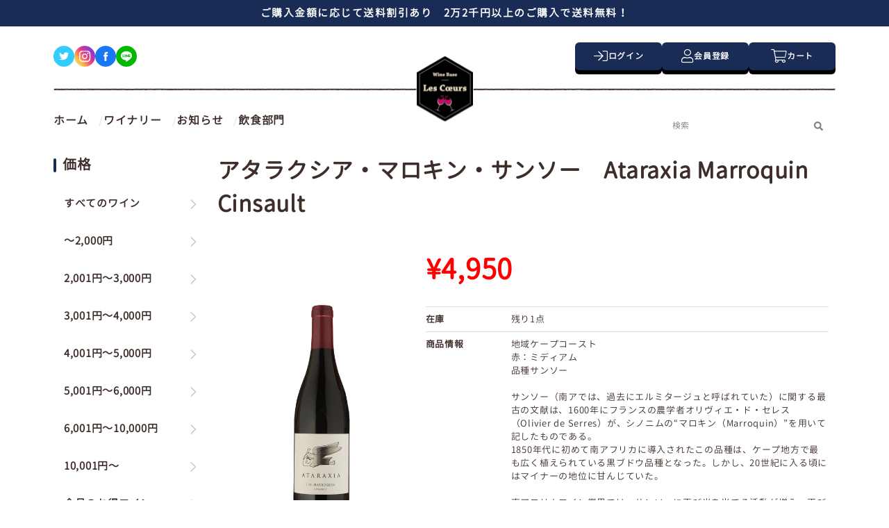

--- FILE ---
content_type: text/html; charset=utf-8
request_url: https://lescoeurs.net/products/9349218205993
body_size: 23985
content:
<!doctype html>
<html class="no-js" lang="ja">
  <head>
    <meta charset="utf-8">
    <meta http-equiv="X-UA-Compatible" content="IE=edge">
    <meta name="viewport" content="width=device-width,initial-scale=1">
    <meta name="theme-color" content="">
    <link rel="canonical" href="https://lescoeurs.net/products/9349218205993">
    <link rel="preconnect" href="https://cdn.shopify.com" crossorigin><link
        rel="icon"
        type="image/png"
        href="//lescoeurs.net/cdn/shop/files/logo.png?crop=center&height=32&v=1716292315&width=32"
      ><link rel="preconnect" href="https://fonts.shopifycdn.com" crossorigin><title>
      アタラクシア・マロキン・サンソー　Ataraxia Marroquin Cinsault

        &ndash; Wine Base Les Coeurs</title>

    
      <meta name="description" content="地域：南アフリカ、ウォーカーベイ（ヘメル・アン・アード・リッジ小地区） 2004年設立 アタラクシアの特徴は、何よりもまずは、卓越したケヴィンの才能とセンスと言って良いだろう。モットーは、テロワール主義（その土地の特徴をワインで表現する）、不干渉主義（ミニマリスト的アプローチ）。 ワインは、共通して、しっかりした酸味と引き締まったボディと骨格、凝縮した果実味、ブドウそのもののピュアな味わいが表現されている。 ハミルトンラッセルが開くのに時間を要するワインに対し、アタラクシアは、比較的若くても、熟成しても楽しめるワイン。 才能豊かな作り手が最高の土地で作り上げる、これ以上ない組み合わせによって出来た南アフリカを代表するワールドクラスの">
    

    

<meta property="og:site_name" content="Wine Base Les Coeurs">
<meta property="og:url" content="https://lescoeurs.net/products/9349218205993">
<meta property="og:title" content="アタラクシア・マロキン・サンソー　Ataraxia Marroquin Cinsault">
<meta property="og:type" content="product">
<meta property="og:description" content="地域：南アフリカ、ウォーカーベイ（ヘメル・アン・アード・リッジ小地区） 2004年設立 アタラクシアの特徴は、何よりもまずは、卓越したケヴィンの才能とセンスと言って良いだろう。モットーは、テロワール主義（その土地の特徴をワインで表現する）、不干渉主義（ミニマリスト的アプローチ）。 ワインは、共通して、しっかりした酸味と引き締まったボディと骨格、凝縮した果実味、ブドウそのもののピュアな味わいが表現されている。 ハミルトンラッセルが開くのに時間を要するワインに対し、アタラクシアは、比較的若くても、熟成しても楽しめるワイン。 才能豊かな作り手が最高の土地で作り上げる、これ以上ない組み合わせによって出来た南アフリカを代表するワールドクラスの"><meta property="og:image" content="http://lescoeurs.net/cdn/shop/files/wine-marroquin-01.png?v=1718345089">
  <meta property="og:image:secure_url" content="https://lescoeurs.net/cdn/shop/files/wine-marroquin-01.png?v=1718345089">
  <meta property="og:image:width" content="546">
  <meta property="og:image:height" content="546"><meta property="og:price:amount" content="4,950">
  <meta property="og:price:currency" content="JPY"><meta name="twitter:card" content="summary_large_image">
<meta name="twitter:title" content="アタラクシア・マロキン・サンソー　Ataraxia Marroquin Cinsault">
<meta name="twitter:description" content="地域：南アフリカ、ウォーカーベイ（ヘメル・アン・アード・リッジ小地区） 2004年設立 アタラクシアの特徴は、何よりもまずは、卓越したケヴィンの才能とセンスと言って良いだろう。モットーは、テロワール主義（その土地の特徴をワインで表現する）、不干渉主義（ミニマリスト的アプローチ）。 ワインは、共通して、しっかりした酸味と引き締まったボディと骨格、凝縮した果実味、ブドウそのもののピュアな味わいが表現されている。 ハミルトンラッセルが開くのに時間を要するワインに対し、アタラクシアは、比較的若くても、熟成しても楽しめるワイン。 才能豊かな作り手が最高の土地で作り上げる、これ以上ない組み合わせによって出来た南アフリカを代表するワールドクラスの">


    <script src="//lescoeurs.net/cdn/shop/t/7/assets/constants.js?v=165488195745554878101709802507" defer="defer"></script>
    <script src="//lescoeurs.net/cdn/shop/t/7/assets/pubsub.js?v=2921868252632587581709802506" defer="defer"></script>
    <script src="//lescoeurs.net/cdn/shop/t/7/assets/global.js?v=85297797553816670871709802507" defer="defer"></script>
    <script>window.performance && window.performance.mark && window.performance.mark('shopify.content_for_header.start');</script><meta name="google-site-verification" content="uEZdfCJooCwqEDiHY2ZymNyjWiSXybHSTykmsOvio4o">
<meta name="facebook-domain-verification" content="76zirlc1cpkmtq730a7qm0e5y68xwf">
<meta id="shopify-digital-wallet" name="shopify-digital-wallet" content="/72789328169/digital_wallets/dialog">
<meta name="shopify-checkout-api-token" content="548ded2fb3408c24c9b8172fcb8e64b7">
<link rel="alternate" type="application/json+oembed" href="https://lescoeurs.net/products/9349218205993.oembed">
<script async="async" src="/checkouts/internal/preloads.js?locale=ja-JP"></script>
<link rel="preconnect" href="https://shop.app" crossorigin="anonymous">
<script async="async" src="https://shop.app/checkouts/internal/preloads.js?locale=ja-JP&shop_id=72789328169" crossorigin="anonymous"></script>
<script id="apple-pay-shop-capabilities" type="application/json">{"shopId":72789328169,"countryCode":"JP","currencyCode":"JPY","merchantCapabilities":["supports3DS"],"merchantId":"gid:\/\/shopify\/Shop\/72789328169","merchantName":"Wine Base Les Coeurs","requiredBillingContactFields":["postalAddress","email","phone"],"requiredShippingContactFields":["postalAddress","email","phone"],"shippingType":"shipping","supportedNetworks":["visa","masterCard","amex","jcb","discover"],"total":{"type":"pending","label":"Wine Base Les Coeurs","amount":"1.00"},"shopifyPaymentsEnabled":true,"supportsSubscriptions":true}</script>
<script id="shopify-features" type="application/json">{"accessToken":"548ded2fb3408c24c9b8172fcb8e64b7","betas":["rich-media-storefront-analytics"],"domain":"lescoeurs.net","predictiveSearch":false,"shopId":72789328169,"locale":"ja"}</script>
<script>var Shopify = Shopify || {};
Shopify.shop = "wine-base-les-coeurs.myshopify.com";
Shopify.locale = "ja";
Shopify.currency = {"active":"JPY","rate":"1.0"};
Shopify.country = "JP";
Shopify.theme = {"name":"wine-base-les-coeurs3\/main","id":165675827497,"schema_name":"Dawn","schema_version":"8.0.1","theme_store_id":null,"role":"main"};
Shopify.theme.handle = "null";
Shopify.theme.style = {"id":null,"handle":null};
Shopify.cdnHost = "lescoeurs.net/cdn";
Shopify.routes = Shopify.routes || {};
Shopify.routes.root = "/";</script>
<script type="module">!function(o){(o.Shopify=o.Shopify||{}).modules=!0}(window);</script>
<script>!function(o){function n(){var o=[];function n(){o.push(Array.prototype.slice.apply(arguments))}return n.q=o,n}var t=o.Shopify=o.Shopify||{};t.loadFeatures=n(),t.autoloadFeatures=n()}(window);</script>
<script>
  window.ShopifyPay = window.ShopifyPay || {};
  window.ShopifyPay.apiHost = "shop.app\/pay";
  window.ShopifyPay.redirectState = null;
</script>
<script id="shop-js-analytics" type="application/json">{"pageType":"product"}</script>
<script defer="defer" async type="module" src="//lescoeurs.net/cdn/shopifycloud/shop-js/modules/v2/client.init-shop-cart-sync_Cun6Ba8E.ja.esm.js"></script>
<script defer="defer" async type="module" src="//lescoeurs.net/cdn/shopifycloud/shop-js/modules/v2/chunk.common_DGWubyOB.esm.js"></script>
<script type="module">
  await import("//lescoeurs.net/cdn/shopifycloud/shop-js/modules/v2/client.init-shop-cart-sync_Cun6Ba8E.ja.esm.js");
await import("//lescoeurs.net/cdn/shopifycloud/shop-js/modules/v2/chunk.common_DGWubyOB.esm.js");

  window.Shopify.SignInWithShop?.initShopCartSync?.({"fedCMEnabled":true,"windoidEnabled":true});

</script>
<script>
  window.Shopify = window.Shopify || {};
  if (!window.Shopify.featureAssets) window.Shopify.featureAssets = {};
  window.Shopify.featureAssets['shop-js'] = {"shop-cart-sync":["modules/v2/client.shop-cart-sync_kpadWrR6.ja.esm.js","modules/v2/chunk.common_DGWubyOB.esm.js"],"init-fed-cm":["modules/v2/client.init-fed-cm_deEwcgdG.ja.esm.js","modules/v2/chunk.common_DGWubyOB.esm.js"],"shop-button":["modules/v2/client.shop-button_Bgl7Akkx.ja.esm.js","modules/v2/chunk.common_DGWubyOB.esm.js"],"shop-cash-offers":["modules/v2/client.shop-cash-offers_CGfJizyJ.ja.esm.js","modules/v2/chunk.common_DGWubyOB.esm.js","modules/v2/chunk.modal_Ba7vk6QP.esm.js"],"init-windoid":["modules/v2/client.init-windoid_DLaIoEuB.ja.esm.js","modules/v2/chunk.common_DGWubyOB.esm.js"],"shop-toast-manager":["modules/v2/client.shop-toast-manager_BZdAlEPY.ja.esm.js","modules/v2/chunk.common_DGWubyOB.esm.js"],"init-shop-email-lookup-coordinator":["modules/v2/client.init-shop-email-lookup-coordinator_BxGPdBrh.ja.esm.js","modules/v2/chunk.common_DGWubyOB.esm.js"],"init-shop-cart-sync":["modules/v2/client.init-shop-cart-sync_Cun6Ba8E.ja.esm.js","modules/v2/chunk.common_DGWubyOB.esm.js"],"avatar":["modules/v2/client.avatar_BTnouDA3.ja.esm.js"],"pay-button":["modules/v2/client.pay-button_iRJggQYg.ja.esm.js","modules/v2/chunk.common_DGWubyOB.esm.js"],"init-customer-accounts":["modules/v2/client.init-customer-accounts_BbQrQ-BF.ja.esm.js","modules/v2/client.shop-login-button_CXxZBmJa.ja.esm.js","modules/v2/chunk.common_DGWubyOB.esm.js","modules/v2/chunk.modal_Ba7vk6QP.esm.js"],"init-shop-for-new-customer-accounts":["modules/v2/client.init-shop-for-new-customer-accounts_48e-446J.ja.esm.js","modules/v2/client.shop-login-button_CXxZBmJa.ja.esm.js","modules/v2/chunk.common_DGWubyOB.esm.js","modules/v2/chunk.modal_Ba7vk6QP.esm.js"],"shop-login-button":["modules/v2/client.shop-login-button_CXxZBmJa.ja.esm.js","modules/v2/chunk.common_DGWubyOB.esm.js","modules/v2/chunk.modal_Ba7vk6QP.esm.js"],"init-customer-accounts-sign-up":["modules/v2/client.init-customer-accounts-sign-up_Bb65hYMR.ja.esm.js","modules/v2/client.shop-login-button_CXxZBmJa.ja.esm.js","modules/v2/chunk.common_DGWubyOB.esm.js","modules/v2/chunk.modal_Ba7vk6QP.esm.js"],"shop-follow-button":["modules/v2/client.shop-follow-button_BO2OQvUT.ja.esm.js","modules/v2/chunk.common_DGWubyOB.esm.js","modules/v2/chunk.modal_Ba7vk6QP.esm.js"],"checkout-modal":["modules/v2/client.checkout-modal__QRFVvMA.ja.esm.js","modules/v2/chunk.common_DGWubyOB.esm.js","modules/v2/chunk.modal_Ba7vk6QP.esm.js"],"lead-capture":["modules/v2/client.lead-capture_Be4qr8sG.ja.esm.js","modules/v2/chunk.common_DGWubyOB.esm.js","modules/v2/chunk.modal_Ba7vk6QP.esm.js"],"shop-login":["modules/v2/client.shop-login_BCaq99Td.ja.esm.js","modules/v2/chunk.common_DGWubyOB.esm.js","modules/v2/chunk.modal_Ba7vk6QP.esm.js"],"payment-terms":["modules/v2/client.payment-terms_C-1Cu6jg.ja.esm.js","modules/v2/chunk.common_DGWubyOB.esm.js","modules/v2/chunk.modal_Ba7vk6QP.esm.js"]};
</script>
<script>(function() {
  var isLoaded = false;
  function asyncLoad() {
    if (isLoaded) return;
    isLoaded = true;
    var urls = ["https:\/\/storage.nfcube.com\/instafeed-b510ff04ae2942e7800be38837e95d90.js?shop=wine-base-les-coeurs.myshopify.com"];
    for (var i = 0; i < urls.length; i++) {
      var s = document.createElement('script');
      s.type = 'text/javascript';
      s.async = true;
      s.src = urls[i];
      var x = document.getElementsByTagName('script')[0];
      x.parentNode.insertBefore(s, x);
    }
  };
  if(window.attachEvent) {
    window.attachEvent('onload', asyncLoad);
  } else {
    window.addEventListener('load', asyncLoad, false);
  }
})();</script>
<script id="__st">var __st={"a":72789328169,"offset":32400,"reqid":"904ed36e-c5e0-42c7-82c8-b2d0b4389375-1768599164","pageurl":"lescoeurs.net\/products\/9349218205993","u":"a0c685737cc9","p":"product","rtyp":"product","rid":9349218205993};</script>
<script>window.ShopifyPaypalV4VisibilityTracking = true;</script>
<script id="captcha-bootstrap">!function(){'use strict';const t='contact',e='account',n='new_comment',o=[[t,t],['blogs',n],['comments',n],[t,'customer']],c=[[e,'customer_login'],[e,'guest_login'],[e,'recover_customer_password'],[e,'create_customer']],r=t=>t.map((([t,e])=>`form[action*='/${t}']:not([data-nocaptcha='true']) input[name='form_type'][value='${e}']`)).join(','),a=t=>()=>t?[...document.querySelectorAll(t)].map((t=>t.form)):[];function s(){const t=[...o],e=r(t);return a(e)}const i='password',u='form_key',d=['recaptcha-v3-token','g-recaptcha-response','h-captcha-response',i],f=()=>{try{return window.sessionStorage}catch{return}},m='__shopify_v',_=t=>t.elements[u];function p(t,e,n=!1){try{const o=window.sessionStorage,c=JSON.parse(o.getItem(e)),{data:r}=function(t){const{data:e,action:n}=t;return t[m]||n?{data:e,action:n}:{data:t,action:n}}(c);for(const[e,n]of Object.entries(r))t.elements[e]&&(t.elements[e].value=n);n&&o.removeItem(e)}catch(o){console.error('form repopulation failed',{error:o})}}const l='form_type',E='cptcha';function T(t){t.dataset[E]=!0}const w=window,h=w.document,L='Shopify',v='ce_forms',y='captcha';let A=!1;((t,e)=>{const n=(g='f06e6c50-85a8-45c8-87d0-21a2b65856fe',I='https://cdn.shopify.com/shopifycloud/storefront-forms-hcaptcha/ce_storefront_forms_captcha_hcaptcha.v1.5.2.iife.js',D={infoText:'hCaptchaによる保護',privacyText:'プライバシー',termsText:'利用規約'},(t,e,n)=>{const o=w[L][v],c=o.bindForm;if(c)return c(t,g,e,D).then(n);var r;o.q.push([[t,g,e,D],n]),r=I,A||(h.body.append(Object.assign(h.createElement('script'),{id:'captcha-provider',async:!0,src:r})),A=!0)});var g,I,D;w[L]=w[L]||{},w[L][v]=w[L][v]||{},w[L][v].q=[],w[L][y]=w[L][y]||{},w[L][y].protect=function(t,e){n(t,void 0,e),T(t)},Object.freeze(w[L][y]),function(t,e,n,w,h,L){const[v,y,A,g]=function(t,e,n){const i=e?o:[],u=t?c:[],d=[...i,...u],f=r(d),m=r(i),_=r(d.filter((([t,e])=>n.includes(e))));return[a(f),a(m),a(_),s()]}(w,h,L),I=t=>{const e=t.target;return e instanceof HTMLFormElement?e:e&&e.form},D=t=>v().includes(t);t.addEventListener('submit',(t=>{const e=I(t);if(!e)return;const n=D(e)&&!e.dataset.hcaptchaBound&&!e.dataset.recaptchaBound,o=_(e),c=g().includes(e)&&(!o||!o.value);(n||c)&&t.preventDefault(),c&&!n&&(function(t){try{if(!f())return;!function(t){const e=f();if(!e)return;const n=_(t);if(!n)return;const o=n.value;o&&e.removeItem(o)}(t);const e=Array.from(Array(32),(()=>Math.random().toString(36)[2])).join('');!function(t,e){_(t)||t.append(Object.assign(document.createElement('input'),{type:'hidden',name:u})),t.elements[u].value=e}(t,e),function(t,e){const n=f();if(!n)return;const o=[...t.querySelectorAll(`input[type='${i}']`)].map((({name:t})=>t)),c=[...d,...o],r={};for(const[a,s]of new FormData(t).entries())c.includes(a)||(r[a]=s);n.setItem(e,JSON.stringify({[m]:1,action:t.action,data:r}))}(t,e)}catch(e){console.error('failed to persist form',e)}}(e),e.submit())}));const S=(t,e)=>{t&&!t.dataset[E]&&(n(t,e.some((e=>e===t))),T(t))};for(const o of['focusin','change'])t.addEventListener(o,(t=>{const e=I(t);D(e)&&S(e,y())}));const B=e.get('form_key'),M=e.get(l),P=B&&M;t.addEventListener('DOMContentLoaded',(()=>{const t=y();if(P)for(const e of t)e.elements[l].value===M&&p(e,B);[...new Set([...A(),...v().filter((t=>'true'===t.dataset.shopifyCaptcha))])].forEach((e=>S(e,t)))}))}(h,new URLSearchParams(w.location.search),n,t,e,['guest_login'])})(!1,!0)}();</script>
<script integrity="sha256-4kQ18oKyAcykRKYeNunJcIwy7WH5gtpwJnB7kiuLZ1E=" data-source-attribution="shopify.loadfeatures" defer="defer" src="//lescoeurs.net/cdn/shopifycloud/storefront/assets/storefront/load_feature-a0a9edcb.js" crossorigin="anonymous"></script>
<script crossorigin="anonymous" defer="defer" src="//lescoeurs.net/cdn/shopifycloud/storefront/assets/shopify_pay/storefront-65b4c6d7.js?v=20250812"></script>
<script data-source-attribution="shopify.dynamic_checkout.dynamic.init">var Shopify=Shopify||{};Shopify.PaymentButton=Shopify.PaymentButton||{isStorefrontPortableWallets:!0,init:function(){window.Shopify.PaymentButton.init=function(){};var t=document.createElement("script");t.src="https://lescoeurs.net/cdn/shopifycloud/portable-wallets/latest/portable-wallets.ja.js",t.type="module",document.head.appendChild(t)}};
</script>
<script data-source-attribution="shopify.dynamic_checkout.buyer_consent">
  function portableWalletsHideBuyerConsent(e){var t=document.getElementById("shopify-buyer-consent"),n=document.getElementById("shopify-subscription-policy-button");t&&n&&(t.classList.add("hidden"),t.setAttribute("aria-hidden","true"),n.removeEventListener("click",e))}function portableWalletsShowBuyerConsent(e){var t=document.getElementById("shopify-buyer-consent"),n=document.getElementById("shopify-subscription-policy-button");t&&n&&(t.classList.remove("hidden"),t.removeAttribute("aria-hidden"),n.addEventListener("click",e))}window.Shopify?.PaymentButton&&(window.Shopify.PaymentButton.hideBuyerConsent=portableWalletsHideBuyerConsent,window.Shopify.PaymentButton.showBuyerConsent=portableWalletsShowBuyerConsent);
</script>
<script data-source-attribution="shopify.dynamic_checkout.cart.bootstrap">document.addEventListener("DOMContentLoaded",(function(){function t(){return document.querySelector("shopify-accelerated-checkout-cart, shopify-accelerated-checkout")}if(t())Shopify.PaymentButton.init();else{new MutationObserver((function(e,n){t()&&(Shopify.PaymentButton.init(),n.disconnect())})).observe(document.body,{childList:!0,subtree:!0})}}));
</script>
<link id="shopify-accelerated-checkout-styles" rel="stylesheet" media="screen" href="https://lescoeurs.net/cdn/shopifycloud/portable-wallets/latest/accelerated-checkout-backwards-compat.css" crossorigin="anonymous">
<style id="shopify-accelerated-checkout-cart">
        #shopify-buyer-consent {
  margin-top: 1em;
  display: inline-block;
  width: 100%;
}

#shopify-buyer-consent.hidden {
  display: none;
}

#shopify-subscription-policy-button {
  background: none;
  border: none;
  padding: 0;
  text-decoration: underline;
  font-size: inherit;
  cursor: pointer;
}

#shopify-subscription-policy-button::before {
  box-shadow: none;
}

      </style>

<script>window.performance && window.performance.mark && window.performance.mark('shopify.content_for_header.end');</script>


    

    <script
      src="https://kit.fontawesome.com/f137fce928.js"
      crossorigin="anonymous"
    ></script>
    <link href="//lescoeurs.net/cdn/shop/t/7/assets/app.css?v=38813335901250192571761736551" rel="stylesheet" type="text/css" media="all" />

    <script>
      document.documentElement.className =
        document.documentElement.className.replace('no-js', 'js');
      if (Shopify.designMode) {
        document.documentElement.classList.add('shopify-design-mode');
      }
    </script>
  <link href="https://monorail-edge.shopifysvc.com" rel="dns-prefetch">
<script>(function(){if ("sendBeacon" in navigator && "performance" in window) {try {var session_token_from_headers = performance.getEntriesByType('navigation')[0].serverTiming.find(x => x.name == '_s').description;} catch {var session_token_from_headers = undefined;}var session_cookie_matches = document.cookie.match(/_shopify_s=([^;]*)/);var session_token_from_cookie = session_cookie_matches && session_cookie_matches.length === 2 ? session_cookie_matches[1] : "";var session_token = session_token_from_headers || session_token_from_cookie || "";function handle_abandonment_event(e) {var entries = performance.getEntries().filter(function(entry) {return /monorail-edge.shopifysvc.com/.test(entry.name);});if (!window.abandonment_tracked && entries.length === 0) {window.abandonment_tracked = true;var currentMs = Date.now();var navigation_start = performance.timing.navigationStart;var payload = {shop_id: 72789328169,url: window.location.href,navigation_start,duration: currentMs - navigation_start,session_token,page_type: "product"};window.navigator.sendBeacon("https://monorail-edge.shopifysvc.com/v1/produce", JSON.stringify({schema_id: "online_store_buyer_site_abandonment/1.1",payload: payload,metadata: {event_created_at_ms: currentMs,event_sent_at_ms: currentMs}}));}}window.addEventListener('pagehide', handle_abandonment_event);}}());</script>
<script id="web-pixels-manager-setup">(function e(e,d,r,n,o){if(void 0===o&&(o={}),!Boolean(null===(a=null===(i=window.Shopify)||void 0===i?void 0:i.analytics)||void 0===a?void 0:a.replayQueue)){var i,a;window.Shopify=window.Shopify||{};var t=window.Shopify;t.analytics=t.analytics||{};var s=t.analytics;s.replayQueue=[],s.publish=function(e,d,r){return s.replayQueue.push([e,d,r]),!0};try{self.performance.mark("wpm:start")}catch(e){}var l=function(){var e={modern:/Edge?\/(1{2}[4-9]|1[2-9]\d|[2-9]\d{2}|\d{4,})\.\d+(\.\d+|)|Firefox\/(1{2}[4-9]|1[2-9]\d|[2-9]\d{2}|\d{4,})\.\d+(\.\d+|)|Chrom(ium|e)\/(9{2}|\d{3,})\.\d+(\.\d+|)|(Maci|X1{2}).+ Version\/(15\.\d+|(1[6-9]|[2-9]\d|\d{3,})\.\d+)([,.]\d+|)( \(\w+\)|)( Mobile\/\w+|) Safari\/|Chrome.+OPR\/(9{2}|\d{3,})\.\d+\.\d+|(CPU[ +]OS|iPhone[ +]OS|CPU[ +]iPhone|CPU IPhone OS|CPU iPad OS)[ +]+(15[._]\d+|(1[6-9]|[2-9]\d|\d{3,})[._]\d+)([._]\d+|)|Android:?[ /-](13[3-9]|1[4-9]\d|[2-9]\d{2}|\d{4,})(\.\d+|)(\.\d+|)|Android.+Firefox\/(13[5-9]|1[4-9]\d|[2-9]\d{2}|\d{4,})\.\d+(\.\d+|)|Android.+Chrom(ium|e)\/(13[3-9]|1[4-9]\d|[2-9]\d{2}|\d{4,})\.\d+(\.\d+|)|SamsungBrowser\/([2-9]\d|\d{3,})\.\d+/,legacy:/Edge?\/(1[6-9]|[2-9]\d|\d{3,})\.\d+(\.\d+|)|Firefox\/(5[4-9]|[6-9]\d|\d{3,})\.\d+(\.\d+|)|Chrom(ium|e)\/(5[1-9]|[6-9]\d|\d{3,})\.\d+(\.\d+|)([\d.]+$|.*Safari\/(?![\d.]+ Edge\/[\d.]+$))|(Maci|X1{2}).+ Version\/(10\.\d+|(1[1-9]|[2-9]\d|\d{3,})\.\d+)([,.]\d+|)( \(\w+\)|)( Mobile\/\w+|) Safari\/|Chrome.+OPR\/(3[89]|[4-9]\d|\d{3,})\.\d+\.\d+|(CPU[ +]OS|iPhone[ +]OS|CPU[ +]iPhone|CPU IPhone OS|CPU iPad OS)[ +]+(10[._]\d+|(1[1-9]|[2-9]\d|\d{3,})[._]\d+)([._]\d+|)|Android:?[ /-](13[3-9]|1[4-9]\d|[2-9]\d{2}|\d{4,})(\.\d+|)(\.\d+|)|Mobile Safari.+OPR\/([89]\d|\d{3,})\.\d+\.\d+|Android.+Firefox\/(13[5-9]|1[4-9]\d|[2-9]\d{2}|\d{4,})\.\d+(\.\d+|)|Android.+Chrom(ium|e)\/(13[3-9]|1[4-9]\d|[2-9]\d{2}|\d{4,})\.\d+(\.\d+|)|Android.+(UC? ?Browser|UCWEB|U3)[ /]?(15\.([5-9]|\d{2,})|(1[6-9]|[2-9]\d|\d{3,})\.\d+)\.\d+|SamsungBrowser\/(5\.\d+|([6-9]|\d{2,})\.\d+)|Android.+MQ{2}Browser\/(14(\.(9|\d{2,})|)|(1[5-9]|[2-9]\d|\d{3,})(\.\d+|))(\.\d+|)|K[Aa][Ii]OS\/(3\.\d+|([4-9]|\d{2,})\.\d+)(\.\d+|)/},d=e.modern,r=e.legacy,n=navigator.userAgent;return n.match(d)?"modern":n.match(r)?"legacy":"unknown"}(),u="modern"===l?"modern":"legacy",c=(null!=n?n:{modern:"",legacy:""})[u],f=function(e){return[e.baseUrl,"/wpm","/b",e.hashVersion,"modern"===e.buildTarget?"m":"l",".js"].join("")}({baseUrl:d,hashVersion:r,buildTarget:u}),m=function(e){var d=e.version,r=e.bundleTarget,n=e.surface,o=e.pageUrl,i=e.monorailEndpoint;return{emit:function(e){var a=e.status,t=e.errorMsg,s=(new Date).getTime(),l=JSON.stringify({metadata:{event_sent_at_ms:s},events:[{schema_id:"web_pixels_manager_load/3.1",payload:{version:d,bundle_target:r,page_url:o,status:a,surface:n,error_msg:t},metadata:{event_created_at_ms:s}}]});if(!i)return console&&console.warn&&console.warn("[Web Pixels Manager] No Monorail endpoint provided, skipping logging."),!1;try{return self.navigator.sendBeacon.bind(self.navigator)(i,l)}catch(e){}var u=new XMLHttpRequest;try{return u.open("POST",i,!0),u.setRequestHeader("Content-Type","text/plain"),u.send(l),!0}catch(e){return console&&console.warn&&console.warn("[Web Pixels Manager] Got an unhandled error while logging to Monorail."),!1}}}}({version:r,bundleTarget:l,surface:e.surface,pageUrl:self.location.href,monorailEndpoint:e.monorailEndpoint});try{o.browserTarget=l,function(e){var d=e.src,r=e.async,n=void 0===r||r,o=e.onload,i=e.onerror,a=e.sri,t=e.scriptDataAttributes,s=void 0===t?{}:t,l=document.createElement("script"),u=document.querySelector("head"),c=document.querySelector("body");if(l.async=n,l.src=d,a&&(l.integrity=a,l.crossOrigin="anonymous"),s)for(var f in s)if(Object.prototype.hasOwnProperty.call(s,f))try{l.dataset[f]=s[f]}catch(e){}if(o&&l.addEventListener("load",o),i&&l.addEventListener("error",i),u)u.appendChild(l);else{if(!c)throw new Error("Did not find a head or body element to append the script");c.appendChild(l)}}({src:f,async:!0,onload:function(){if(!function(){var e,d;return Boolean(null===(d=null===(e=window.Shopify)||void 0===e?void 0:e.analytics)||void 0===d?void 0:d.initialized)}()){var d=window.webPixelsManager.init(e)||void 0;if(d){var r=window.Shopify.analytics;r.replayQueue.forEach((function(e){var r=e[0],n=e[1],o=e[2];d.publishCustomEvent(r,n,o)})),r.replayQueue=[],r.publish=d.publishCustomEvent,r.visitor=d.visitor,r.initialized=!0}}},onerror:function(){return m.emit({status:"failed",errorMsg:"".concat(f," has failed to load")})},sri:function(e){var d=/^sha384-[A-Za-z0-9+/=]+$/;return"string"==typeof e&&d.test(e)}(c)?c:"",scriptDataAttributes:o}),m.emit({status:"loading"})}catch(e){m.emit({status:"failed",errorMsg:(null==e?void 0:e.message)||"Unknown error"})}}})({shopId: 72789328169,storefrontBaseUrl: "https://lescoeurs.net",extensionsBaseUrl: "https://extensions.shopifycdn.com/cdn/shopifycloud/web-pixels-manager",monorailEndpoint: "https://monorail-edge.shopifysvc.com/unstable/produce_batch",surface: "storefront-renderer",enabledBetaFlags: ["2dca8a86"],webPixelsConfigList: [{"id":"1839333673","configuration":"{\"pixel_id\":\"613070471576092\",\"pixel_type\":\"facebook_pixel\"}","eventPayloadVersion":"v1","runtimeContext":"OPEN","scriptVersion":"ca16bc87fe92b6042fbaa3acc2fbdaa6","type":"APP","apiClientId":2329312,"privacyPurposes":["ANALYTICS","MARKETING","SALE_OF_DATA"],"dataSharingAdjustments":{"protectedCustomerApprovalScopes":["read_customer_address","read_customer_email","read_customer_name","read_customer_personal_data","read_customer_phone"]}},{"id":"853672233","configuration":"{\"config\":\"{\\\"pixel_id\\\":\\\"GT-KFTLRMMT\\\",\\\"target_country\\\":\\\"JP\\\",\\\"gtag_events\\\":[{\\\"type\\\":\\\"purchase\\\",\\\"action_label\\\":\\\"MC-L06LRERLDH\\\"},{\\\"type\\\":\\\"page_view\\\",\\\"action_label\\\":\\\"MC-L06LRERLDH\\\"},{\\\"type\\\":\\\"view_item\\\",\\\"action_label\\\":\\\"MC-L06LRERLDH\\\"}],\\\"enable_monitoring_mode\\\":false}\"}","eventPayloadVersion":"v1","runtimeContext":"OPEN","scriptVersion":"b2a88bafab3e21179ed38636efcd8a93","type":"APP","apiClientId":1780363,"privacyPurposes":[],"dataSharingAdjustments":{"protectedCustomerApprovalScopes":["read_customer_address","read_customer_email","read_customer_name","read_customer_personal_data","read_customer_phone"]}},{"id":"shopify-app-pixel","configuration":"{}","eventPayloadVersion":"v1","runtimeContext":"STRICT","scriptVersion":"0450","apiClientId":"shopify-pixel","type":"APP","privacyPurposes":["ANALYTICS","MARKETING"]},{"id":"shopify-custom-pixel","eventPayloadVersion":"v1","runtimeContext":"LAX","scriptVersion":"0450","apiClientId":"shopify-pixel","type":"CUSTOM","privacyPurposes":["ANALYTICS","MARKETING"]}],isMerchantRequest: false,initData: {"shop":{"name":"Wine Base Les Coeurs","paymentSettings":{"currencyCode":"JPY"},"myshopifyDomain":"wine-base-les-coeurs.myshopify.com","countryCode":"JP","storefrontUrl":"https:\/\/lescoeurs.net"},"customer":null,"cart":null,"checkout":null,"productVariants":[{"price":{"amount":4950.0,"currencyCode":"JPY"},"product":{"title":"アタラクシア・マロキン・サンソー　Ataraxia Marroquin Cinsault","vendor":"Wine Base Les Coeurs","id":"9349218205993","untranslatedTitle":"アタラクシア・マロキン・サンソー　Ataraxia Marroquin Cinsault","url":"\/products\/9349218205993","type":"南アフリカ"},"id":"48825253364009","image":{"src":"\/\/lescoeurs.net\/cdn\/shop\/files\/wine-marroquin-01.png?v=1718345089"},"sku":"RE24964","title":"2022","untranslatedTitle":"2022"}],"purchasingCompany":null},},"https://lescoeurs.net/cdn","fcfee988w5aeb613cpc8e4bc33m6693e112",{"modern":"","legacy":""},{"shopId":"72789328169","storefrontBaseUrl":"https:\/\/lescoeurs.net","extensionBaseUrl":"https:\/\/extensions.shopifycdn.com\/cdn\/shopifycloud\/web-pixels-manager","surface":"storefront-renderer","enabledBetaFlags":"[\"2dca8a86\"]","isMerchantRequest":"false","hashVersion":"fcfee988w5aeb613cpc8e4bc33m6693e112","publish":"custom","events":"[[\"page_viewed\",{}],[\"product_viewed\",{\"productVariant\":{\"price\":{\"amount\":4950.0,\"currencyCode\":\"JPY\"},\"product\":{\"title\":\"アタラクシア・マロキン・サンソー　Ataraxia Marroquin Cinsault\",\"vendor\":\"Wine Base Les Coeurs\",\"id\":\"9349218205993\",\"untranslatedTitle\":\"アタラクシア・マロキン・サンソー　Ataraxia Marroquin Cinsault\",\"url\":\"\/products\/9349218205993\",\"type\":\"南アフリカ\"},\"id\":\"48825253364009\",\"image\":{\"src\":\"\/\/lescoeurs.net\/cdn\/shop\/files\/wine-marroquin-01.png?v=1718345089\"},\"sku\":\"RE24964\",\"title\":\"2022\",\"untranslatedTitle\":\"2022\"}}]]"});</script><script>
  window.ShopifyAnalytics = window.ShopifyAnalytics || {};
  window.ShopifyAnalytics.meta = window.ShopifyAnalytics.meta || {};
  window.ShopifyAnalytics.meta.currency = 'JPY';
  var meta = {"product":{"id":9349218205993,"gid":"gid:\/\/shopify\/Product\/9349218205993","vendor":"Wine Base Les Coeurs","type":"南アフリカ","handle":"9349218205993","variants":[{"id":48825253364009,"price":495000,"name":"アタラクシア・マロキン・サンソー　Ataraxia Marroquin Cinsault - 2022","public_title":"2022","sku":"RE24964"}],"remote":false},"page":{"pageType":"product","resourceType":"product","resourceId":9349218205993,"requestId":"904ed36e-c5e0-42c7-82c8-b2d0b4389375-1768599164"}};
  for (var attr in meta) {
    window.ShopifyAnalytics.meta[attr] = meta[attr];
  }
</script>
<script class="analytics">
  (function () {
    var customDocumentWrite = function(content) {
      var jquery = null;

      if (window.jQuery) {
        jquery = window.jQuery;
      } else if (window.Checkout && window.Checkout.$) {
        jquery = window.Checkout.$;
      }

      if (jquery) {
        jquery('body').append(content);
      }
    };

    var hasLoggedConversion = function(token) {
      if (token) {
        return document.cookie.indexOf('loggedConversion=' + token) !== -1;
      }
      return false;
    }

    var setCookieIfConversion = function(token) {
      if (token) {
        var twoMonthsFromNow = new Date(Date.now());
        twoMonthsFromNow.setMonth(twoMonthsFromNow.getMonth() + 2);

        document.cookie = 'loggedConversion=' + token + '; expires=' + twoMonthsFromNow;
      }
    }

    var trekkie = window.ShopifyAnalytics.lib = window.trekkie = window.trekkie || [];
    if (trekkie.integrations) {
      return;
    }
    trekkie.methods = [
      'identify',
      'page',
      'ready',
      'track',
      'trackForm',
      'trackLink'
    ];
    trekkie.factory = function(method) {
      return function() {
        var args = Array.prototype.slice.call(arguments);
        args.unshift(method);
        trekkie.push(args);
        return trekkie;
      };
    };
    for (var i = 0; i < trekkie.methods.length; i++) {
      var key = trekkie.methods[i];
      trekkie[key] = trekkie.factory(key);
    }
    trekkie.load = function(config) {
      trekkie.config = config || {};
      trekkie.config.initialDocumentCookie = document.cookie;
      var first = document.getElementsByTagName('script')[0];
      var script = document.createElement('script');
      script.type = 'text/javascript';
      script.onerror = function(e) {
        var scriptFallback = document.createElement('script');
        scriptFallback.type = 'text/javascript';
        scriptFallback.onerror = function(error) {
                var Monorail = {
      produce: function produce(monorailDomain, schemaId, payload) {
        var currentMs = new Date().getTime();
        var event = {
          schema_id: schemaId,
          payload: payload,
          metadata: {
            event_created_at_ms: currentMs,
            event_sent_at_ms: currentMs
          }
        };
        return Monorail.sendRequest("https://" + monorailDomain + "/v1/produce", JSON.stringify(event));
      },
      sendRequest: function sendRequest(endpointUrl, payload) {
        // Try the sendBeacon API
        if (window && window.navigator && typeof window.navigator.sendBeacon === 'function' && typeof window.Blob === 'function' && !Monorail.isIos12()) {
          var blobData = new window.Blob([payload], {
            type: 'text/plain'
          });

          if (window.navigator.sendBeacon(endpointUrl, blobData)) {
            return true;
          } // sendBeacon was not successful

        } // XHR beacon

        var xhr = new XMLHttpRequest();

        try {
          xhr.open('POST', endpointUrl);
          xhr.setRequestHeader('Content-Type', 'text/plain');
          xhr.send(payload);
        } catch (e) {
          console.log(e);
        }

        return false;
      },
      isIos12: function isIos12() {
        return window.navigator.userAgent.lastIndexOf('iPhone; CPU iPhone OS 12_') !== -1 || window.navigator.userAgent.lastIndexOf('iPad; CPU OS 12_') !== -1;
      }
    };
    Monorail.produce('monorail-edge.shopifysvc.com',
      'trekkie_storefront_load_errors/1.1',
      {shop_id: 72789328169,
      theme_id: 165675827497,
      app_name: "storefront",
      context_url: window.location.href,
      source_url: "//lescoeurs.net/cdn/s/trekkie.storefront.cd680fe47e6c39ca5d5df5f0a32d569bc48c0f27.min.js"});

        };
        scriptFallback.async = true;
        scriptFallback.src = '//lescoeurs.net/cdn/s/trekkie.storefront.cd680fe47e6c39ca5d5df5f0a32d569bc48c0f27.min.js';
        first.parentNode.insertBefore(scriptFallback, first);
      };
      script.async = true;
      script.src = '//lescoeurs.net/cdn/s/trekkie.storefront.cd680fe47e6c39ca5d5df5f0a32d569bc48c0f27.min.js';
      first.parentNode.insertBefore(script, first);
    };
    trekkie.load(
      {"Trekkie":{"appName":"storefront","development":false,"defaultAttributes":{"shopId":72789328169,"isMerchantRequest":null,"themeId":165675827497,"themeCityHash":"9368087883198874792","contentLanguage":"ja","currency":"JPY","eventMetadataId":"d67cae17-1954-4852-a8fe-04fde367a38f"},"isServerSideCookieWritingEnabled":true,"monorailRegion":"shop_domain","enabledBetaFlags":["65f19447"]},"Session Attribution":{},"S2S":{"facebookCapiEnabled":false,"source":"trekkie-storefront-renderer","apiClientId":580111}}
    );

    var loaded = false;
    trekkie.ready(function() {
      if (loaded) return;
      loaded = true;

      window.ShopifyAnalytics.lib = window.trekkie;

      var originalDocumentWrite = document.write;
      document.write = customDocumentWrite;
      try { window.ShopifyAnalytics.merchantGoogleAnalytics.call(this); } catch(error) {};
      document.write = originalDocumentWrite;

      window.ShopifyAnalytics.lib.page(null,{"pageType":"product","resourceType":"product","resourceId":9349218205993,"requestId":"904ed36e-c5e0-42c7-82c8-b2d0b4389375-1768599164","shopifyEmitted":true});

      var match = window.location.pathname.match(/checkouts\/(.+)\/(thank_you|post_purchase)/)
      var token = match? match[1]: undefined;
      if (!hasLoggedConversion(token)) {
        setCookieIfConversion(token);
        window.ShopifyAnalytics.lib.track("Viewed Product",{"currency":"JPY","variantId":48825253364009,"productId":9349218205993,"productGid":"gid:\/\/shopify\/Product\/9349218205993","name":"アタラクシア・マロキン・サンソー　Ataraxia Marroquin Cinsault - 2022","price":"4950","sku":"RE24964","brand":"Wine Base Les Coeurs","variant":"2022","category":"南アフリカ","nonInteraction":true,"remote":false},undefined,undefined,{"shopifyEmitted":true});
      window.ShopifyAnalytics.lib.track("monorail:\/\/trekkie_storefront_viewed_product\/1.1",{"currency":"JPY","variantId":48825253364009,"productId":9349218205993,"productGid":"gid:\/\/shopify\/Product\/9349218205993","name":"アタラクシア・マロキン・サンソー　Ataraxia Marroquin Cinsault - 2022","price":"4950","sku":"RE24964","brand":"Wine Base Les Coeurs","variant":"2022","category":"南アフリカ","nonInteraction":true,"remote":false,"referer":"https:\/\/lescoeurs.net\/products\/9349218205993"});
      }
    });


        var eventsListenerScript = document.createElement('script');
        eventsListenerScript.async = true;
        eventsListenerScript.src = "//lescoeurs.net/cdn/shopifycloud/storefront/assets/shop_events_listener-3da45d37.js";
        document.getElementsByTagName('head')[0].appendChild(eventsListenerScript);

})();</script>
<script
  defer
  src="https://lescoeurs.net/cdn/shopifycloud/perf-kit/shopify-perf-kit-3.0.4.min.js"
  data-application="storefront-renderer"
  data-shop-id="72789328169"
  data-render-region="gcp-us-central1"
  data-page-type="product"
  data-theme-instance-id="165675827497"
  data-theme-name="Dawn"
  data-theme-version="8.0.1"
  data-monorail-region="shop_domain"
  data-resource-timing-sampling-rate="10"
  data-shs="true"
  data-shs-beacon="true"
  data-shs-export-with-fetch="true"
  data-shs-logs-sample-rate="1"
  data-shs-beacon-endpoint="https://lescoeurs.net/api/collect"
></script>
</head>

  <body class="gradient">
    <div id="app">
      <a
        class="skip-to-content-link button visually-hidden"
        href="#MainContent"
      >
        コンテンツに進む
      </a>
        <div class="shippingCost">
          <p class="shippingCostBar">ご購入金額に応じて送料割引あり　2万2千円以上のご購入で送料無料！</p>
        </div>
        <!-- BEGIN sections: original-header -->
<div id="shopify-section-sections--22147264577833__header-original" class="shopify-section shopify-section-group-original-header"><section id="header">
  <div class="brandContainer">
    <div class="headerGroup">
      <div class="group">
        <div class="left">
          <div class="sns">
            <a
              href="https://twitter.com/Bar_LesCoeurs"
              target="_blank"
              class="twitter"
              ><img src="//lescoeurs.net/cdn/shop/t/7/assets/Twitter.svg?v=9973609228330007531709802504" alt=""
            ></a>
            <a
              href="https://www.instagram.com/wine_base_les_coeurs_/"
              target="_blank"
              class="instagram"
              ><img src="//lescoeurs.net/cdn/shop/t/7/assets/Instagram.svg?v=17054768574392144201709802504" alt="">
            </a>
            <a
              href="https://facebook.com/winebarlescoeurs"
              target="_blank"
              class="facebook"
              ><img src="//lescoeurs.net/cdn/shop/t/7/assets/Facebook.svg?v=9617483163224344571709802505" alt="">
            </a>
            <a
              href="https://lin.ee/XT9bDfn"
              target="_blank"
              class="LINE"
              ><img src="//lescoeurs.net/cdn/shop/t/7/assets/Line.svg?v=87086237134302949011709802501" alt="">
            </a>
          </div>
          <!-- Button trigger modal -->
          <i
            class="far fa-search"
            data-bs-toggle="modal"
            data-bs-target="#exampleModal"
          ></i>
          <!-- Modal -->
          <div
            class="modal fade"
            id="exampleModal"
            tabindex="-1"
            aria-labelledby="exampleModalLabel"
            aria-hidden="true"
          >
            <div class="modal-dialog">
              <div class="modal-content">
                <div class="modal-header">
                  <h5 class="modal-title">商品を探す</h5>
                  <button
                    type="button"
                    class="btn-close"
                    data-bs-dismiss="modal"
                    aria-label="Close"
                  ></button>
                </div>
                <div class="modal-body">
                  <form
                    action="/search"
                    method="get"
                    role="search"
                    class="search-form-012"
                  >
                    <label>
                      <input
                        type="search"
                        name="q"
                        value=""
                        placeholder="検索"
                        style="outline:none;"
                      >
                    </label>
                    <button type="submit" aria-label="検索"></button>
                  </form>
                </div>
              </div>
            </div>
          </div>
        </div>
        <div class="right">
          
            
              <a href="/account/login" class="headerBtn">
                <i class="far fa-sign-in fa-lg"></i>
                <span class="text">ログイン</span>
              </a>
              <a href="/account/register" class="headerBtn">
                <i class="fal fa-user fa-lg"></i>
                <span class="text">会員登録</span>
              </a>
            
            <!-- endif customer -->
          
          <!-- endif shop.customer_accounts_enabled -->
          <a href="/cart" class="headerBtn position-relative"
            ><i class="far fa-shopping-cart fa-lg"></i>
            <span class="text">カート</span></a>
        </div>
      </div>
      <div class="logoGroup">
        <div class="line"></div>
        <a href="/" class="logo"
          ><img src="//lescoeurs.net/cdn/shop/t/7/assets/logo.svg?v=177754721180445975401709802499" alt=""
        ></a>
        <div class="line"></div>
      </div>
      <div class="group2">
        <ul class="gnav">
          
          
            <li>
              <a href="/">ホーム</a>
            </li>
          
            <li>
              <a href="/pages/winery">ワイナリー</a>
            </li>
          
            <li>
              <a href="/blogs/information">お知らせ</a>
            </li>
          
            <li>
              <a href="/pages/bar">飲食部門</a>
            </li>
          
        </ul>
        <form
          action="/search"
          method="get"
          role="search"
          class="search-form-012"
        >
          <label>
            <input
              type="search"
              name="q"
              value=""
              placeholder="検索"
              style="outline:none;"
            >
          </label>
          <input type="hidden" name="filter.v.price.gte" value="0">
          <button type="submit" aria-label="検索"></button>
        </form>
      </div>
    </div>
  </div>
</section>

<nav class="toggleMenu">
  <div
    class="toggleMenuBtn"
    @click="isToggleMenu =! isToggleMenu"
    :class="{ active: isToggleMenu }"
  >
    <div class="bar"></div>
  </div>
  <transition name="fadeRightLeft">
    <div class="cont" v-if="isToggleMenu" v-cloak>
      <ul class="gnav">
        
        
          
            <li>
              <a href="/">ホーム</a>
            </li>
          
        
          
        
          
        
          
        
      </ul>

      <div class="sideCont">
        <p class="sideTitle">価格</p>
<ul class="sideMenu">
  
    <li>
      
        <a
          href="/collections/all"
          class="bg-white"
        >すべてのワイン</a>
      
    </li>
  
    <li>
      
        <a
          href="/collections/2-000%E5%86%86"
          class="bg-white"
        >～2,000円</a>
      
    </li>
  
    <li>
      
        <a
          href="/collections/2-001%E5%86%86-3-000%E5%86%86"
          class="bg-white"
        >2,001円～3,000円</a>
      
    </li>
  
    <li>
      
        <a
          href="/collections/3-001%E5%86%86-4-000%E5%86%86"
          class="bg-white"
        >3,001円～4,000円</a>
      
    </li>
  
    <li>
      
        <a
          href="/collections/4-001%E5%86%86-5-000%E5%86%86"
          class="bg-white"
        >4,001円～5,000円</a>
      
    </li>
  
    <li>
      
        <a
          href="/collections/5-001%E5%86%86-6-000%E5%86%86"
          class="bg-white"
        >5,001円～6,000円</a>
      
    </li>
  
    <li>
      
        <a
          href="/collections/6-001%E5%86%86-10-000%E5%86%86"
          class="bg-white"
        >6,001円～10,000円</a>
      
    </li>
  
    <li>
      
        <a
          href="/collections/10-001%E5%86%86"
          class="bg-white"
        >10,001円〜</a>
      
    </li>
  
    <li>
      
        <a
          href="/collections/%E4%BB%8A%E6%9C%88%E3%81%AE%E3%81%8A%E5%BE%97%E3%83%AF%E3%82%A4%E3%83%B3"
          class="bg-white"
        >今月のお得ワイン</a>
      
    </li>
  
</ul>
<p class="sideTitle mt-5">国</p>
<ul class="sideMenu">
  
    <li>
      
        <a
          href="/collections/all"
          class="bg-white"
        >すべてのワイン</a>
      
    </li>
  
    <li>
      
        <a
          href="#"
          class="bg-white"
          @click="subsideMenuOpen($event)"
        >南アフリカ</a>
        <ul class="subsideMenu">
          
            <li>
              
                <a href="/collections/%E5%8D%97%E3%82%A2%E3%83%95%E3%83%AA%E3%82%AB">すべての南アフリカ</a>
              
            </li>
          
            <li>
              
                <a href="/collections/%E5%8D%97%E3%82%A2%E3%83%95%E3%83%AA%E3%82%AB-%E8%B5%A4">南アフリカ　赤</a>
              
            </li>
          
            <li>
              
                <a href="/collections/%E5%8D%97%E3%82%A2%E3%83%95%E3%83%AA%E3%82%AB-%E7%99%BD">南アフリカ　白</a>
              
            </li>
          
            <li>
              
                <a href="/collections/%E5%8D%97%E3%82%A2%E3%83%95%E3%83%AA%E3%82%AB-%E3%83%AD%E3%82%BC-%E3%82%AA%E3%83%AC%E3%83%B3%E3%82%B8">南アフリカ　ロゼ・オレンジ</a>
              
            </li>
          
            <li>
              
                <a href="/collections/%E5%8D%97%E3%82%A2%E3%83%95%E3%83%AA%E3%82%AB-%E6%B3%A1">南アフリカ　スパークリング</a>
              
            </li>
          
            <li>
              
                <a href="/collections/%E5%8D%97%E3%82%A2%E3%83%95%E3%83%AA%E3%82%AB-%E7%94%98%E5%8F%A3">南アフリカ　甘口</a>
              
            </li>
          
            <li>
              
                <a href="/collections/%E5%8D%97%E3%82%A2%E3%83%95%E3%83%AA%E3%82%AB-%E3%81%9D%E3%81%AE%E4%BB%96">南アフリカ　その他</a>
              
            </li>
          
        </ul>
      
    </li>
  
    <li>
      
        <a
          href="#"
          class="bg-white"
          @click="subsideMenuOpen($event)"
        >ブルゴーニュ</a>
        <ul class="subsideMenu">
          
            <li>
              
                <a href="/collections/%E3%83%95%E3%83%A9%E3%83%B3%E3%82%B9-%E3%83%96%E3%83%AB%E3%82%B4%E3%83%BC%E3%83%8B%E3%83%A5">すべてのブルゴーニュ</a>
              
            </li>
          
            <li>
              
                <a href="/collections/%E3%83%95%E3%83%A9%E3%83%B3%E3%82%B9-%E3%83%96%E3%83%AB%E3%82%B4%E3%83%BC%E3%83%8B%E3%83%A5-%E8%B5%A4">ブルゴーニュ　赤</a>
              
            </li>
          
            <li>
              
                <a href="/collections/%E3%83%95%E3%83%A9%E3%83%B3%E3%82%B9-%E3%83%96%E3%83%AB%E3%82%B4%E3%83%BC%E3%83%8B%E3%83%A5-%E7%99%BD">ブルゴーニュ　白</a>
              
            </li>
          
        </ul>
      
    </li>
  
    <li>
      
        <a
          href="/collections/%E3%83%95%E3%83%A9%E3%83%B3%E3%82%B9-%E3%82%B7%E3%83%A3%E3%83%B3%E3%83%91%E3%83%BC%E3%83%8B%E3%83%A5"
          class="bg-white"
        >シャンパーニュ</a>
      
    </li>
  
    <li>
      
        <a
          href="#"
          class="bg-white"
          @click="subsideMenuOpen($event)"
        >ボルドー</a>
        <ul class="subsideMenu">
          
            <li>
              
                <a href="/collections/%E3%83%95%E3%83%A9%E3%83%B3%E3%82%B9-%E3%83%9C%E3%83%AB%E3%83%89%E3%83%BC">すべてのボルドー</a>
              
            </li>
          
            <li>
              
                <a href="/collections/%E3%83%95%E3%83%A9%E3%83%B3%E3%82%B9-%E3%83%9C%E3%83%AB%E3%83%89%E3%83%BC-%E8%B5%A4">ボルドー　 赤</a>
              
            </li>
          
            <li>
              
                <a href="/collections/%E3%83%95%E3%83%A9%E3%83%B3%E3%82%B9-%E3%83%9C%E3%83%AB%E3%83%89%E3%83%BC-%E7%99%BD">ボルドー 　白</a>
              
            </li>
          
        </ul>
      
    </li>
  
    <li>
      
        <a
          href="#"
          class="bg-white"
          @click="subsideMenuOpen($event)"
        >その他フランス</a>
        <ul class="subsideMenu">
          
            <li>
              
                <a href="/collections/%E3%81%9D%E3%81%AE%E4%BB%96%E3%83%95%E3%83%A9%E3%83%B3%E3%82%B9">すべてのその他フランス</a>
              
            </li>
          
            <li>
              
                <a href="#" @click="subsideMenuOpen($event)">フランス　アルザス</a>
                <ul class="thirdsideMenu">
                  
                    <li>
                      <a href="/collections/%E3%83%95%E3%83%A9%E3%83%B3%E3%82%B9-%E3%82%A2%E3%83%AB%E3%82%B6%E3%82%B9">すべてのアルザス</a>
                    </li>
                  
                    <li>
                      <a href="/collections/%E3%83%95%E3%83%A9%E3%83%B3%E3%82%B9-%E3%82%A2%E3%83%AB%E3%82%B6%E3%82%B9-%E8%B5%A4">アルザス　赤</a>
                    </li>
                  
                    <li>
                      <a href="/collections/%E3%83%95%E3%83%A9%E3%83%B3%E3%82%B9-%E3%82%A2%E3%83%AB%E3%82%B6%E3%82%B9-%E7%99%BD">アルザス　白</a>
                    </li>
                  
                    <li>
                      <a href="/collections/%E3%83%95%E3%83%A9%E3%83%B3%E3%82%B9-%E3%82%A2%E3%83%AB%E3%82%B6%E3%82%B9-%E3%83%AD%E3%82%BC-%E3%82%AA%E3%83%AC%E3%83%B3%E3%82%B8">アルザス　ロゼ・オレンジ</a>
                    </li>
                  
                    <li>
                      <a href="/collections/%E3%83%95%E3%83%A9%E3%83%B3%E3%82%B9-%E3%82%A2%E3%83%AB%E3%82%B6%E3%82%B9-%E3%82%B9%E3%83%91%E3%83%BC%E3%82%AF%E3%83%AA%E3%83%B3%E3%82%B0">アルザス　スパークリング</a>
                    </li>
                  
                    <li>
                      <a href="/collections/%E3%83%95%E3%83%A9%E3%83%B3%E3%82%B9-%E3%82%A2%E3%83%AB%E3%82%B6%E3%82%B9-%E3%81%9D%E3%81%AE%E4%BB%96">アルザス　その他</a>
                    </li>
                  
                </ul>
              
            </li>
          
            <li>
              
                <a href="#" @click="subsideMenuOpen($event)">フランス　ジュラ・サヴォワ</a>
                <ul class="thirdsideMenu">
                  
                    <li>
                      <a href="/collections/%E3%83%95%E3%83%A9%E3%83%B3%E3%82%B9-%E3%82%B8%E3%83%A5%E3%83%A9-%E3%82%B5%E3%83%B4%E3%82%A9%E3%83%AF">すべてのジュラ・サヴォワ</a>
                    </li>
                  
                    <li>
                      <a href="/collections/%E3%83%95%E3%83%A9%E3%83%B3%E3%82%B9-%E3%82%B8%E3%83%A5%E3%83%A9-%E3%82%B5%E3%83%B4%E3%82%A9%E3%83%AF-%E8%B5%A4">ジュラ・サヴォワ　赤</a>
                    </li>
                  
                    <li>
                      <a href="/collections/%E3%83%95%E3%83%A9%E3%83%B3%E3%82%B9-%E3%82%B8%E3%83%A5%E3%83%A9-%E3%82%B5%E3%83%B4%E3%82%A9%E3%83%AF-%E7%99%BD">ジュラ・サヴォワ　白</a>
                    </li>
                  
                    <li>
                      <a href="/collections/%E3%83%95%E3%83%A9%E3%83%B3%E3%82%B9-%E3%82%B8%E3%83%A5%E3%83%A9-%E3%82%B5%E3%83%B4%E3%82%A9%E3%83%AF-%E3%83%AD%E3%82%BC-%E3%82%AA%E3%83%AC%E3%83%B3%E3%82%B8">ジュラ・サヴォワ　ロゼ・オレンジ</a>
                    </li>
                  
                    <li>
                      <a href="/collections/%E3%83%95%E3%83%A9%E3%83%B3%E3%82%B9-%E3%82%B8%E3%83%A5%E3%83%A9-%E3%82%B5%E3%83%B4%E3%82%A9%E3%83%AF-%E3%82%B9%E3%83%91%E3%83%BC%E3%82%AF%E3%83%AA%E3%83%B3%E3%82%B0">ジュラ・サヴォワ　スパークリング</a>
                    </li>
                  
                    <li>
                      <a href="/collections/%E3%83%95%E3%83%A9%E3%83%B3%E3%82%B9-%E3%82%B8%E3%83%A5%E3%83%A9-%E3%82%B5%E3%83%B4%E3%82%A9%E3%83%AF-%E3%83%B4%E3%82%A1%E3%83%B3%E3%82%B8%E3%83%A7%E3%83%BC%E3%83%8C">ジュラ・サヴォワ　ヴァンジョーヌ</a>
                    </li>
                  
                    <li>
                      <a href="/collections/%E3%83%95%E3%83%A9%E3%83%B3%E3%82%B9-%E3%82%B8%E3%83%A5%E3%83%A9-%E3%82%B5%E3%83%B4%E3%82%A9%E3%83%AF-%E7%94%98%E5%8F%A3">ジュラ・サヴォワ　甘口</a>
                    </li>
                  
                </ul>
              
            </li>
          
            <li>
              
                <a href="#" @click="subsideMenuOpen($event)">フランス　南西地方</a>
                <ul class="thirdsideMenu">
                  
                    <li>
                      <a href="/collections/%E3%83%95%E3%83%A9%E3%83%B3%E3%82%B9-%E5%8D%97%E8%A5%BF%E5%9C%B0%E6%96%B9">すべての南西地方</a>
                    </li>
                  
                    <li>
                      <a href="/collections/%E3%83%95%E3%83%A9%E3%83%B3%E3%82%B9-%E5%8D%97%E8%A5%BF%E5%9C%B0%E6%96%B9-%E8%B5%A4">南西地方　赤</a>
                    </li>
                  
                    <li>
                      <a href="/collections/%E3%83%95%E3%83%A9%E3%83%B3%E3%82%B9-%E5%8D%97%E8%A5%BF%E5%9C%B0%E6%96%B9-%E7%99%BD">南西地方　白</a>
                    </li>
                  
                    <li>
                      <a href="/collections/%E3%83%95%E3%83%A9%E3%83%B3%E3%82%B9-%E5%8D%97%E8%A5%BF%E5%9C%B0%E6%96%B9-%E3%83%AD%E3%82%BC-%E3%82%AA%E3%83%AC%E3%83%B3%E3%82%B8">南西地方　ロゼ・オレンジ</a>
                    </li>
                  
                    <li>
                      <a href="/collections/%E3%83%95%E3%83%A9%E3%83%B3%E3%82%B9-%E5%8D%97%E8%A5%BF%E5%9C%B0%E6%96%B9-%E3%82%B9%E3%83%91%E3%83%BC%E3%82%AF%E3%83%AA%E3%83%B3%E3%82%B0">南西地方　スパークリング</a>
                    </li>
                  
                    <li>
                      <a href="/collections/%E3%83%95%E3%83%A9%E3%83%B3%E3%82%B9-%E5%8D%97%E8%A5%BF%E5%9C%B0%E6%96%B9-%E3%81%9D%E3%81%AE%E4%BB%96">南西地方　その他</a>
                    </li>
                  
                </ul>
              
            </li>
          
            <li>
              
                <a href="#" @click="subsideMenuOpen($event)">フランス　ラングドック・プロヴァンス</a>
                <ul class="thirdsideMenu">
                  
                    <li>
                      <a href="/collections/%E3%83%95%E3%83%A9%E3%83%B3%E3%82%B9-%E3%83%A9%E3%83%B3%E3%82%B0%E3%83%89%E3%83%83%E3%82%AF-%E3%83%97%E3%83%AD%E3%83%B4%E3%82%A1%E3%83%B3%E3%82%B9">すべてのラングドック・プロヴァンス</a>
                    </li>
                  
                    <li>
                      <a href="/collections/%E3%83%95%E3%83%A9%E3%83%B3%E3%82%B9-%E3%83%A9%E3%83%B3%E3%82%B0%E3%83%89%E3%83%83%E3%82%AF-%E3%83%97%E3%83%AD%E3%83%B4%E3%82%A1%E3%83%B3%E3%82%B9-%E8%B5%A4">ラングドック・プロヴァンス　赤</a>
                    </li>
                  
                    <li>
                      <a href="/collections/%E3%83%95%E3%83%A9%E3%83%B3%E3%82%B9-%E3%83%A9%E3%83%B3%E3%82%B0%E3%83%89%E3%83%83%E3%82%AF-%E3%83%97%E3%83%AD%E3%83%B4%E3%82%A1%E3%83%B3%E3%82%B9-%E7%99%BD">ラングドック・プロヴァンス　白</a>
                    </li>
                  
                    <li>
                      <a href="/collections/%E3%83%95%E3%83%A9%E3%83%B3%E3%82%B9-%E3%83%A9%E3%83%B3%E3%82%B0%E3%83%89%E3%83%83%E3%82%AF-%E3%83%97%E3%83%AD%E3%83%B4%E3%82%A1%E3%83%B3%E3%82%B9-%E3%83%AD%E3%82%BC-%E3%82%AA%E3%83%AC%E3%83%B3%E3%82%B8">ラングドック・プロヴァンス　ロゼ・オレンジ</a>
                    </li>
                  
                    <li>
                      <a href="/collections/%E3%83%95%E3%83%A9%E3%83%B3%E3%82%B9-%E3%83%A9%E3%83%B3%E3%82%B0%E3%83%89%E3%83%83%E3%82%AF-%E3%83%97%E3%83%AD%E3%83%B4%E3%82%A1%E3%83%B3%E3%82%B9-%E3%82%B9%E3%83%91%E3%83%BC%E3%82%AF%E3%83%AA%E3%83%B3%E3%82%B0">ラングドック・プロヴァンス　スパークリング</a>
                    </li>
                  
                    <li>
                      <a href="/collections/%E3%83%95%E3%83%A9%E3%83%B3%E3%82%B9-%E3%83%A9%E3%83%B3%E3%82%B0%E3%83%89%E3%83%83%E3%82%AF-%E3%83%97%E3%83%AD%E3%83%B4%E3%82%A1%E3%83%B3%E3%82%B9-%E3%81%9D%E3%81%AE%E4%BB%96">ラングドック・プロヴァンス　その他</a>
                    </li>
                  
                </ul>
              
            </li>
          
            <li>
              
                <a href="#" @click="subsideMenuOpen($event)">フランス　ローヌ</a>
                <ul class="thirdsideMenu">
                  
                    <li>
                      <a href="/collections/%E3%83%95%E3%83%A9%E3%83%B3%E3%82%B9-%E3%83%AD%E3%83%BC%E3%83%8C">すべてのローヌ</a>
                    </li>
                  
                    <li>
                      <a href="/collections/%E3%83%95%E3%83%A9%E3%83%B3%E3%82%B9-%E3%83%AD%E3%83%BC%E3%83%8C-%E8%B5%A4">ローヌ　赤</a>
                    </li>
                  
                    <li>
                      <a href="/collections/%E3%83%95%E3%83%A9%E3%83%B3%E3%82%B9-%E3%83%AD%E3%83%BC%E3%83%8C-%E7%99%BD">ローヌ　白</a>
                    </li>
                  
                    <li>
                      <a href="/collections/%E3%83%95%E3%83%A9%E3%83%B3%E3%82%B9-%E3%83%AD%E3%83%BC%E3%83%8C-%E3%83%AD%E3%82%BC-%E3%82%AA%E3%83%AC%E3%83%B3%E3%82%B8">ローヌ　ロゼ・オレンジ</a>
                    </li>
                  
                    <li>
                      <a href="/collections/%E3%83%95%E3%83%A9%E3%83%B3%E3%82%B9-%E3%83%AD%E3%83%BC%E3%83%8C-%E3%82%B9%E3%83%91%E3%83%BC%E3%82%AF%E3%83%AA%E3%83%B3%E3%82%B0">ローヌ　スパークリング</a>
                    </li>
                  
                    <li>
                      <a href="/collections/%E3%83%95%E3%83%A9%E3%83%B3%E3%82%B9-%E3%83%AD%E3%83%BC%E3%83%8C-%E3%81%9D%E3%81%AE%E4%BB%96">ローヌ　その他</a>
                    </li>
                  
                </ul>
              
            </li>
          
            <li>
              
                <a href="#" @click="subsideMenuOpen($event)">フランス　ロワール</a>
                <ul class="thirdsideMenu">
                  
                    <li>
                      <a href="/collections/%E3%83%95%E3%83%A9%E3%83%B3%E3%82%B9-%E3%83%AD%E3%83%AF%E3%83%BC%E3%83%AB">すべてのロワール</a>
                    </li>
                  
                    <li>
                      <a href="/collections/%E3%83%95%E3%83%A9%E3%83%B3%E3%82%B9-%E3%83%AD%E3%83%AF%E3%83%BC%E3%83%AB-%E8%B5%A4">ロワール　赤</a>
                    </li>
                  
                    <li>
                      <a href="/collections/%E3%83%95%E3%83%A9%E3%83%B3%E3%82%B9-%E3%83%AD%E3%83%AF%E3%83%BC%E3%83%AB-%E7%99%BD">ロワール　白</a>
                    </li>
                  
                    <li>
                      <a href="/collections/%E3%83%95%E3%83%A9%E3%83%B3%E3%82%B9-%E3%83%AD%E3%83%AF%E3%83%BC%E3%83%AB-%E3%83%AD%E3%82%BC-%E3%82%AA%E3%83%AC%E3%83%B3%E3%82%B8">ロワール　ロゼ・オレンジ</a>
                    </li>
                  
                    <li>
                      <a href="/collections/%E3%83%95%E3%83%A9%E3%83%B3%E3%82%B9-%E3%83%AD%E3%83%AF%E3%83%BC%E3%83%AB-%E3%82%B9%E3%83%91%E3%83%BC%E3%82%AF%E3%83%AA%E3%83%B3%E3%82%B0">ロワール　スパークリング</a>
                    </li>
                  
                    <li>
                      <a href="/collections/%E3%83%95%E3%83%A9%E3%83%B3%E3%82%B9-%E3%83%AD%E3%83%AF%E3%83%BC%E3%83%AB-%E7%94%98%E5%8F%A3">ロワール　甘口</a>
                    </li>
                  
                    <li>
                      <a href="/collections/%E3%83%95%E3%83%A9%E3%83%B3%E3%82%B9-%E3%83%AD%E3%83%AF%E3%83%BC%E3%83%AB-%E3%81%9D%E3%81%AE%E4%BB%96">ロワール　その他</a>
                    </li>
                  
                </ul>
              
            </li>
          
        </ul>
      
    </li>
  
    <li>
      
        <a
          href="#"
          class="bg-white"
          @click="subsideMenuOpen($event)"
        >アメリカ</a>
        <ul class="subsideMenu">
          
            <li>
              
                <a href="/collections/%E3%82%A2%E3%83%A1%E3%83%AA%E3%82%AB%E3%83%AF%E3%82%A4%E3%83%B3">すべてのアメリカ</a>
              
            </li>
          
            <li>
              
                <a href="/collections/%E3%82%A2%E3%83%A1%E3%83%AA%E3%82%AB-%E8%B5%A4">アメリカ　赤</a>
              
            </li>
          
            <li>
              
                <a href="/collections/%E3%82%A2%E3%83%A1%E3%83%AA%E3%82%AB-%E7%99%BD">アメリカ　白</a>
              
            </li>
          
            <li>
              
                <a href="/collections/%E3%82%A2%E3%83%A1%E3%83%AA%E3%82%AB-%E3%83%AD%E3%82%BC-%E3%82%AA%E3%83%AC%E3%83%B3%E3%82%B8">アメリカ　ロゼ・オレンジ</a>
              
            </li>
          
            <li>
              
                <a href="/collections/%E3%82%A2%E3%83%A1%E3%83%AA%E3%82%AB-%E3%82%B9%E3%83%91%E3%83%BC%E3%82%AF%E3%83%AA%E3%83%B3%E3%82%B0">アメリカ　スパークリング</a>
              
            </li>
          
            <li>
              
                <a href="/collections/%E3%82%A2%E3%83%A1%E3%83%AA%E3%82%AB-%E3%81%9D%E3%81%AE%E4%BB%96">アメリカ　その他</a>
              
            </li>
          
        </ul>
      
    </li>
  
    <li>
      
        <a
          href="#"
          class="bg-white"
          @click="subsideMenuOpen($event)"
        >イタリア</a>
        <ul class="subsideMenu">
          
            <li>
              
                <a href="/collections/%E3%82%A4%E3%82%BF%E3%83%AA%E3%82%A2">すべてのイタリア</a>
              
            </li>
          
            <li>
              
                <a href="/collections/%E3%82%A4%E3%82%BF%E3%83%AA%E3%82%A2-%E8%B5%A4">イタリア　赤</a>
              
            </li>
          
            <li>
              
                <a href="/collections/%E3%82%A4%E3%82%BF%E3%83%AA%E3%82%A2-%E7%99%BD">イタリア　白</a>
              
            </li>
          
            <li>
              
                <a href="/collections/%E3%82%A4%E3%82%BF%E3%83%AA%E3%82%A2-%E3%81%9D%E3%81%AE%E4%BB%96">イタリア　その他</a>
              
            </li>
          
        </ul>
      
    </li>
  
    <li>
      
        <a
          href="#"
          class="bg-white"
          @click="subsideMenuOpen($event)"
        >その他地域</a>
        <ul class="subsideMenu">
          
            <li>
              
                <a href="/collections/%E3%83%81%E3%83%AA">すべてのその他地域</a>
              
            </li>
          
            <li>
              
                <a href="/collections/%E3%81%9D%E3%81%AE%E4%BB%96%E5%9C%B0%E5%9F%9F-%E8%B5%A4">その他地域 　赤</a>
              
            </li>
          
            <li>
              
                <a href="/collections/%E3%81%9D%E3%81%AE%E4%BB%96%E5%9C%B0%E5%9F%9F-%E7%99%BD">その他地域 　白</a>
              
            </li>
          
            <li>
              
                <a href="/collections/%E3%81%9D%E3%81%AE%E4%BB%96%E5%9C%B0%E5%9F%9F-%E3%83%AD%E3%82%BC-%E3%82%AA%E3%83%AC%E3%83%B3%E3%82%B8">その他地域 　ロゼ・オレンジ</a>
              
            </li>
          
            <li>
              
                <a href="/collections/%E3%81%9D%E3%81%AE%E4%BB%96%E5%9C%B0%E5%9F%9F-%E3%82%B9%E3%83%91%E3%83%BC%E3%82%AF%E3%83%AA%E3%83%B3%E3%82%B0">その他地域 　スパークリング</a>
              
            </li>
          
            <li>
              
                <a href="/collections/%E3%81%9D%E3%81%AE%E4%BB%96%E5%9C%B0%E5%9F%9F-%E7%94%98%E5%8F%A3">その他地域 　甘口</a>
              
            </li>
          
            <li>
              
                <a href="/collections/%E3%81%9D%E3%81%AE%E4%BB%96%E5%9C%B0%E5%9F%9F-%E3%81%9D%E3%81%AE%E4%BB%96">その他地域 　その他</a>
              
            </li>
          
        </ul>
      
    </li>
  
</ul>
<p class="sideTitle mt-5">タイプ</p>
<ul class="sideMenu">
  
    <li>
      
        <a
          href="/collections/all"
          class="bg-white"
        >すべてのワイン</a>
      
    </li>
  
    <li>
      
        <a
          href="/collections/%E8%B5%A4%E3%83%AF%E3%82%A4%E3%83%B3"
          class="bg-white"
        >赤ワイン</a>
      
    </li>
  
    <li>
      
        <a
          href="/collections/%E7%99%BD%E3%83%AF%E3%82%A4%E3%83%B3"
          class="bg-white"
        >白ワイン</a>
      
    </li>
  
    <li>
      
        <a
          href="/collections/%E3%83%AD%E3%82%BC-%E3%82%AA%E3%83%AC%E3%83%B3%E3%82%B8%E3%83%AF%E3%82%A4%E3%83%B3"
          class="bg-white"
        >ロゼ・オレンジワイン</a>
      
    </li>
  
    <li>
      
        <a
          href="/collections/%E3%82%B9%E3%83%91%E3%83%BC%E3%82%AF%E3%83%AA%E3%83%B3%E3%82%B0%E3%83%AF%E3%82%A4%E3%83%B3"
          class="bg-white"
        >スパークリングワイン</a>
      
    </li>
  
    <li>
      
        <a
          href="/collections/%E7%94%98%E5%8F%A3"
          class="bg-white"
        >甘口</a>
      
    </li>
  
    <li>
      
        <a
          href="/collections/%E5%A4%A7%E5%AE%B9%E9%87%8F-%E3%83%9F%E3%83%8B-%E3%83%8F%E3%83%BC%E3%83%95%E3%82%B5%E3%82%A4%E3%82%BA"
          class="bg-white"
        >大容量・ミニ・ハーフサイズ</a>
      
    </li>
  
    <li>
      
        <a
          href="/collections/%E3%81%8A%E5%BE%97-%E3%82%BB%E3%83%83%E3%83%88%E5%95%86%E5%93%81"
          class="bg-white"
        >お得＆セット商品</a>
      
    </li>
  
</ul>
<p class="sideTitle mt-5">品種</p>
<ul class="sideMenu">
  
    <li>
      
        <a
          href="/collections/all"
          class="bg-white"
        >すべてのワイン</a>
      
    </li>
  
    <li>
      
        <a
          href="#"
          class="bg-white"
          @click="subsideMenuOpen($event)"
        >赤ワイン品種</a>
        <ul class="subsideMenu">
          
            <li>
              
                <a href="/collections/%E3%83%94%E3%83%8E%E3%83%8E%E3%83%AF%E3%83%BC%E3%83%AB">ピノノワール</a>
              
            </li>
          
            <li>
              
                <a href="/collections/%E8%B5%A4%E3%83%AF%E3%82%A4%E3%83%B3%E5%93%81%E7%A8%AE-%E3%82%AB%E3%83%99%E3%83%AB%E3%83%8D%E3%82%BD%E3%83%BC%E3%83%B4%E3%82%A3%E3%83%8B%E3%83%A8%E3%83%B3">カベルネソーヴィニヨン</a>
              
            </li>
          
            <li>
              
                <a href="/collections/%E8%B5%A4%E3%83%AF%E3%82%A4%E3%83%B3%E5%93%81%E7%A8%AE-%E3%83%A1%E3%83%AB%E3%83%AD">メルロ</a>
              
            </li>
          
            <li>
              
                <a href="/collections/%E8%B5%A4%E3%83%AF%E3%82%A4%E3%83%B3%E5%93%81%E7%A8%AE-%E3%82%AB%E3%83%99%E3%83%AB%E3%83%8D%E3%83%95%E3%83%A9%E3%83%B3">カベルネフラン</a>
              
            </li>
          
            <li>
              
                <a href="/collections/%E8%B5%A4%E3%83%AF%E3%82%A4%E3%83%B3%E5%93%81%E7%A8%AE-%E3%82%B7%E3%83%A9%E3%83%BC">シラー</a>
              
            </li>
          
            <li>
              
                <a href="/collections/%E8%B5%A4%E3%83%AF%E3%82%A4%E3%83%B3%E5%93%81%E7%A8%AE-%E3%82%B0%E3%83%AB%E3%83%8A%E3%83%83%E3%82%B7%E3%83%A5">グルナッシュ</a>
              
            </li>
          
            <li>
              
                <a href="/collections/%E8%B5%A4%E3%83%AF%E3%82%A4%E3%83%B3%E5%93%81%E7%A8%AE-%E3%82%B5%E3%83%B3%E3%82%BD%E3%83%BC">サンソー</a>
              
            </li>
          
            <li>
              
                <a href="/collections/%E8%B5%A4%E3%83%AF%E3%82%A4%E3%83%B3%E5%93%81%E7%A8%AE-%E3%83%94%E3%83%8E%E3%82%BF%E3%83%BC%E3%82%B8%E3%83%A5">ピノタージュ</a>
              
            </li>
          
            <li>
              
                <a href="/collections/%E8%B5%A4%E3%83%AF%E3%82%A4%E3%83%B3%E5%93%81%E7%A8%AE-%E3%81%9D%E3%81%AE%E4%BB%96%E5%93%81%E7%A8%AE">その他品種</a>
              
            </li>
          
            <li>
              
                <a href="/collections/%E8%B5%A4%E3%83%AF%E3%82%A4%E3%83%B3%E5%93%81%E7%A8%AE-%E3%83%9C%E3%83%AB%E3%83%89%E3%83%BC%E3%83%96%E3%83%AC%E3%83%B3%E3%83%89">ボルドーブレンド</a>
              
            </li>
          
            <li>
              
                <a href="/collections/%E8%B5%A4%E3%83%AF%E3%82%A4%E3%83%B3%E5%93%81%E7%A8%AE-%E3%83%AD%E3%83%BC%E3%83%8C%E3%83%96%E3%83%AC%E3%83%B3%E3%83%89">ローヌブレンド</a>
              
            </li>
          
            <li>
              
                <a href="/collections/%E8%B5%A4%E3%83%AF%E3%82%A4%E3%83%B3%E5%93%81%E7%A8%AE-%E3%81%9D%E3%81%AE%E4%BB%96%E3%83%96%E3%83%AC%E3%83%B3%E3%83%89">その他ブレンド</a>
              
            </li>
          
        </ul>
      
    </li>
  
    <li>
      
        <a
          href="#"
          class="bg-white"
          @click="subsideMenuOpen($event)"
        >白ワイン品種</a>
        <ul class="subsideMenu">
          
            <li>
              
                <a href="/collections/%E7%99%BD%E3%83%AF%E3%82%A4%E3%83%B3%E5%93%81%E7%A8%AE-%E3%82%B7%E3%83%A3%E3%83%AB%E3%83%89%E3%83%8D">シャルドネ</a>
              
            </li>
          
            <li>
              
                <a href="/collections/%E7%99%BD%E3%83%AF%E3%82%A4%E3%83%B3%E5%93%81%E7%A8%AE-%E3%82%B7%E3%83%A5%E3%83%8A%E3%83%B3%E3%83%96%E3%83%A9%E3%83%B3">シュナンブラン</a>
              
            </li>
          
            <li>
              
                <a href="/collections/%E7%99%BD%E3%83%AF%E3%82%A4%E3%83%B3%E5%93%81%E7%A8%AE-%E3%82%BD%E3%83%BC%E3%83%B4%E3%82%A3%E3%83%8B%E3%83%A8%E3%83%B3%E3%83%96%E3%83%A9%E3%83%B3">ソーヴィニヨンブラン</a>
              
            </li>
          
            <li>
              
                <a href="/collections/%E7%99%BD%E3%83%AF%E3%82%A4%E3%83%B3%E5%93%81%E7%A8%AE-%E3%83%AA%E3%83%BC%E3%82%B9%E3%83%AA%E3%83%B3%E3%82%B0">リースリング</a>
              
            </li>
          
            <li>
              
                <a href="/collections/%E7%99%BD%E3%83%AF%E3%82%A4%E3%83%B3%E5%93%81%E7%A8%AE-%E3%83%B4%E3%82%A3%E3%82%AA%E3%83%8B%E3%82%A8">ヴィオニエ</a>
              
            </li>
          
            <li>
              
                <a href="/collections/%E7%99%BD%E3%83%AF%E3%82%A4%E3%83%B3%E5%93%81%E7%A8%AE-%E3%82%B2%E3%83%B4%E3%82%A7%E3%83%AB%E3%83%84%E3%83%88%E3%83%A9%E3%83%9F%E3%83%8D%E3%83%BC%E3%83%AB">ゲヴェルツトラミネール</a>
              
            </li>
          
            <li>
              
                <a href="/collections/%E7%99%BD%E3%83%AF%E3%82%A4%E3%83%B3%E5%93%81%E7%A8%AE-%E3%82%BB%E3%83%9F%E3%83%A8%E3%83%B3">セミヨン</a>
              
            </li>
          
            <li>
              
                <a href="/collections/%E7%99%BD%E3%83%AF%E3%82%A4%E3%83%B3%E5%93%81%E7%A8%AE-%E3%81%9D%E3%81%AE%E4%BB%96%E5%93%81%E7%A8%AE">その他品種</a>
              
            </li>
          
            <li>
              
                <a href="/collections/%E7%99%BD%E3%83%AF%E3%82%A4%E3%83%B3%E5%93%81%E7%A8%AE-%E3%83%96%E3%83%AC%E3%83%B3%E3%83%89">ブレンド</a>
              
            </li>
          
        </ul>
      
    </li>
  
</ul>

      </div>
      <ul class="gnav">
        
        
          
        
          
            <li>
              <a href="/pages/winery">ワイナリー</a>
            </li>
          
        
          
            <li>
              <a href="/blogs/information">お知らせ</a>
            </li>
          
        
          
            <li>
              <a href="/pages/bar">飲食部門</a>
            </li>
          
        
      </ul>
      <div class="text-center mx-4 mb-5">
        <button
          type="submit"
          name="add"
          class="btn btn-primary btn-contact"
          id=""
        >
          お問い合わせはこちら
        </button>
      </div>
      <div class="mb-5">
        <div class="midashi1 text-center">
          <p class="ja">公式SNS</p>
          <p class="en">Social media</p>
        </div>
        <div class="ctaGroup">
          <a href="https://twitter.com/Bar_LesCoeurs" class="cta">
            <img src="//lescoeurs.net/cdn/shop/t/7/assets/Twitter.svg?v=9973609228330007531709802504" alt="">
            <p>Twitter</p>
          </a>
          <a
            href="https://www.instagram.com/wine_base_les_coeurs_/"
            class="cta"
          >
            <img src="//lescoeurs.net/cdn/shop/t/7/assets/Instagram.svg?v=17054768574392144201709802504" alt="">
            <p>Instagram</p>
          </a>
          <a href="https://facebook.com/winebarlescoeurs" class="cta">
            <img src="//lescoeurs.net/cdn/shop/t/7/assets/Facebook.svg?v=9617483163224344571709802505" alt="">
            <p>Facebook</p>
          </a>
          <a href="https://lin.ee/XT9bDfn" class="cta">
            <img src="//lescoeurs.net/cdn/shop/t/7/assets/Line.svg?v=87086237134302949011709802501" alt="">
            <p>Line</p>
          </a>
        </div>
      </div>
      <div class="mb-5">
        <ul class="subnav">
          <li>
            <a
              href="#"
              data-bs-toggle="modal"
              data-bs-target="#exampleModal1"
              >送料について</a
            >
          </li>
          
          
            <li>
              <a href="/policies/privacy-policy">プライバシーポリシー</a>
            </li>
          
            <li>
              <a href="/policies/legal-notice">特定商取引法に基づく表記</a>
            </li>
          
        </ul>
      </div>
    </div>
  </transition>
</nav>
</div>
<!-- END sections: original-header -->
      

      <main
        id="MainContent"
        class="content-for-layout focus-none"
        role="main"
        tabindex="-1"
      >
        <div id="shopify-section-template--22147264905513__main" class="shopify-section"><section id="article" class="widelayout">
  <div class="brandContainer">
    <div class="magazineCont">
      <div class="sideCont">
        <p class="sideTitle">価格</p>
<ul class="sideMenu">
  
    <li>
      
        <a
          href="/collections/all"
          class="bg-white"
        >すべてのワイン</a>
      
    </li>
  
    <li>
      
        <a
          href="/collections/2-000%E5%86%86"
          class="bg-white"
        >～2,000円</a>
      
    </li>
  
    <li>
      
        <a
          href="/collections/2-001%E5%86%86-3-000%E5%86%86"
          class="bg-white"
        >2,001円～3,000円</a>
      
    </li>
  
    <li>
      
        <a
          href="/collections/3-001%E5%86%86-4-000%E5%86%86"
          class="bg-white"
        >3,001円～4,000円</a>
      
    </li>
  
    <li>
      
        <a
          href="/collections/4-001%E5%86%86-5-000%E5%86%86"
          class="bg-white"
        >4,001円～5,000円</a>
      
    </li>
  
    <li>
      
        <a
          href="/collections/5-001%E5%86%86-6-000%E5%86%86"
          class="bg-white"
        >5,001円～6,000円</a>
      
    </li>
  
    <li>
      
        <a
          href="/collections/6-001%E5%86%86-10-000%E5%86%86"
          class="bg-white"
        >6,001円～10,000円</a>
      
    </li>
  
    <li>
      
        <a
          href="/collections/10-001%E5%86%86"
          class="bg-white"
        >10,001円〜</a>
      
    </li>
  
    <li>
      
        <a
          href="/collections/%E4%BB%8A%E6%9C%88%E3%81%AE%E3%81%8A%E5%BE%97%E3%83%AF%E3%82%A4%E3%83%B3"
          class="bg-white"
        >今月のお得ワイン</a>
      
    </li>
  
</ul>
<p class="sideTitle mt-5">国</p>
<ul class="sideMenu">
  
    <li>
      
        <a
          href="/collections/all"
          class="bg-white"
        >すべてのワイン</a>
      
    </li>
  
    <li>
      
        <a
          href="#"
          class="bg-white"
          @click="subsideMenuOpen($event)"
        >南アフリカ</a>
        <ul class="subsideMenu">
          
            <li>
              
                <a href="/collections/%E5%8D%97%E3%82%A2%E3%83%95%E3%83%AA%E3%82%AB">すべての南アフリカ</a>
              
            </li>
          
            <li>
              
                <a href="/collections/%E5%8D%97%E3%82%A2%E3%83%95%E3%83%AA%E3%82%AB-%E8%B5%A4">南アフリカ　赤</a>
              
            </li>
          
            <li>
              
                <a href="/collections/%E5%8D%97%E3%82%A2%E3%83%95%E3%83%AA%E3%82%AB-%E7%99%BD">南アフリカ　白</a>
              
            </li>
          
            <li>
              
                <a href="/collections/%E5%8D%97%E3%82%A2%E3%83%95%E3%83%AA%E3%82%AB-%E3%83%AD%E3%82%BC-%E3%82%AA%E3%83%AC%E3%83%B3%E3%82%B8">南アフリカ　ロゼ・オレンジ</a>
              
            </li>
          
            <li>
              
                <a href="/collections/%E5%8D%97%E3%82%A2%E3%83%95%E3%83%AA%E3%82%AB-%E6%B3%A1">南アフリカ　スパークリング</a>
              
            </li>
          
            <li>
              
                <a href="/collections/%E5%8D%97%E3%82%A2%E3%83%95%E3%83%AA%E3%82%AB-%E7%94%98%E5%8F%A3">南アフリカ　甘口</a>
              
            </li>
          
            <li>
              
                <a href="/collections/%E5%8D%97%E3%82%A2%E3%83%95%E3%83%AA%E3%82%AB-%E3%81%9D%E3%81%AE%E4%BB%96">南アフリカ　その他</a>
              
            </li>
          
        </ul>
      
    </li>
  
    <li>
      
        <a
          href="#"
          class="bg-white"
          @click="subsideMenuOpen($event)"
        >ブルゴーニュ</a>
        <ul class="subsideMenu">
          
            <li>
              
                <a href="/collections/%E3%83%95%E3%83%A9%E3%83%B3%E3%82%B9-%E3%83%96%E3%83%AB%E3%82%B4%E3%83%BC%E3%83%8B%E3%83%A5">すべてのブルゴーニュ</a>
              
            </li>
          
            <li>
              
                <a href="/collections/%E3%83%95%E3%83%A9%E3%83%B3%E3%82%B9-%E3%83%96%E3%83%AB%E3%82%B4%E3%83%BC%E3%83%8B%E3%83%A5-%E8%B5%A4">ブルゴーニュ　赤</a>
              
            </li>
          
            <li>
              
                <a href="/collections/%E3%83%95%E3%83%A9%E3%83%B3%E3%82%B9-%E3%83%96%E3%83%AB%E3%82%B4%E3%83%BC%E3%83%8B%E3%83%A5-%E7%99%BD">ブルゴーニュ　白</a>
              
            </li>
          
        </ul>
      
    </li>
  
    <li>
      
        <a
          href="/collections/%E3%83%95%E3%83%A9%E3%83%B3%E3%82%B9-%E3%82%B7%E3%83%A3%E3%83%B3%E3%83%91%E3%83%BC%E3%83%8B%E3%83%A5"
          class="bg-white"
        >シャンパーニュ</a>
      
    </li>
  
    <li>
      
        <a
          href="#"
          class="bg-white"
          @click="subsideMenuOpen($event)"
        >ボルドー</a>
        <ul class="subsideMenu">
          
            <li>
              
                <a href="/collections/%E3%83%95%E3%83%A9%E3%83%B3%E3%82%B9-%E3%83%9C%E3%83%AB%E3%83%89%E3%83%BC">すべてのボルドー</a>
              
            </li>
          
            <li>
              
                <a href="/collections/%E3%83%95%E3%83%A9%E3%83%B3%E3%82%B9-%E3%83%9C%E3%83%AB%E3%83%89%E3%83%BC-%E8%B5%A4">ボルドー　 赤</a>
              
            </li>
          
            <li>
              
                <a href="/collections/%E3%83%95%E3%83%A9%E3%83%B3%E3%82%B9-%E3%83%9C%E3%83%AB%E3%83%89%E3%83%BC-%E7%99%BD">ボルドー 　白</a>
              
            </li>
          
        </ul>
      
    </li>
  
    <li>
      
        <a
          href="#"
          class="bg-white"
          @click="subsideMenuOpen($event)"
        >その他フランス</a>
        <ul class="subsideMenu">
          
            <li>
              
                <a href="/collections/%E3%81%9D%E3%81%AE%E4%BB%96%E3%83%95%E3%83%A9%E3%83%B3%E3%82%B9">すべてのその他フランス</a>
              
            </li>
          
            <li>
              
                <a href="#" @click="subsideMenuOpen($event)">フランス　アルザス</a>
                <ul class="thirdsideMenu">
                  
                    <li>
                      <a href="/collections/%E3%83%95%E3%83%A9%E3%83%B3%E3%82%B9-%E3%82%A2%E3%83%AB%E3%82%B6%E3%82%B9">すべてのアルザス</a>
                    </li>
                  
                    <li>
                      <a href="/collections/%E3%83%95%E3%83%A9%E3%83%B3%E3%82%B9-%E3%82%A2%E3%83%AB%E3%82%B6%E3%82%B9-%E8%B5%A4">アルザス　赤</a>
                    </li>
                  
                    <li>
                      <a href="/collections/%E3%83%95%E3%83%A9%E3%83%B3%E3%82%B9-%E3%82%A2%E3%83%AB%E3%82%B6%E3%82%B9-%E7%99%BD">アルザス　白</a>
                    </li>
                  
                    <li>
                      <a href="/collections/%E3%83%95%E3%83%A9%E3%83%B3%E3%82%B9-%E3%82%A2%E3%83%AB%E3%82%B6%E3%82%B9-%E3%83%AD%E3%82%BC-%E3%82%AA%E3%83%AC%E3%83%B3%E3%82%B8">アルザス　ロゼ・オレンジ</a>
                    </li>
                  
                    <li>
                      <a href="/collections/%E3%83%95%E3%83%A9%E3%83%B3%E3%82%B9-%E3%82%A2%E3%83%AB%E3%82%B6%E3%82%B9-%E3%82%B9%E3%83%91%E3%83%BC%E3%82%AF%E3%83%AA%E3%83%B3%E3%82%B0">アルザス　スパークリング</a>
                    </li>
                  
                    <li>
                      <a href="/collections/%E3%83%95%E3%83%A9%E3%83%B3%E3%82%B9-%E3%82%A2%E3%83%AB%E3%82%B6%E3%82%B9-%E3%81%9D%E3%81%AE%E4%BB%96">アルザス　その他</a>
                    </li>
                  
                </ul>
              
            </li>
          
            <li>
              
                <a href="#" @click="subsideMenuOpen($event)">フランス　ジュラ・サヴォワ</a>
                <ul class="thirdsideMenu">
                  
                    <li>
                      <a href="/collections/%E3%83%95%E3%83%A9%E3%83%B3%E3%82%B9-%E3%82%B8%E3%83%A5%E3%83%A9-%E3%82%B5%E3%83%B4%E3%82%A9%E3%83%AF">すべてのジュラ・サヴォワ</a>
                    </li>
                  
                    <li>
                      <a href="/collections/%E3%83%95%E3%83%A9%E3%83%B3%E3%82%B9-%E3%82%B8%E3%83%A5%E3%83%A9-%E3%82%B5%E3%83%B4%E3%82%A9%E3%83%AF-%E8%B5%A4">ジュラ・サヴォワ　赤</a>
                    </li>
                  
                    <li>
                      <a href="/collections/%E3%83%95%E3%83%A9%E3%83%B3%E3%82%B9-%E3%82%B8%E3%83%A5%E3%83%A9-%E3%82%B5%E3%83%B4%E3%82%A9%E3%83%AF-%E7%99%BD">ジュラ・サヴォワ　白</a>
                    </li>
                  
                    <li>
                      <a href="/collections/%E3%83%95%E3%83%A9%E3%83%B3%E3%82%B9-%E3%82%B8%E3%83%A5%E3%83%A9-%E3%82%B5%E3%83%B4%E3%82%A9%E3%83%AF-%E3%83%AD%E3%82%BC-%E3%82%AA%E3%83%AC%E3%83%B3%E3%82%B8">ジュラ・サヴォワ　ロゼ・オレンジ</a>
                    </li>
                  
                    <li>
                      <a href="/collections/%E3%83%95%E3%83%A9%E3%83%B3%E3%82%B9-%E3%82%B8%E3%83%A5%E3%83%A9-%E3%82%B5%E3%83%B4%E3%82%A9%E3%83%AF-%E3%82%B9%E3%83%91%E3%83%BC%E3%82%AF%E3%83%AA%E3%83%B3%E3%82%B0">ジュラ・サヴォワ　スパークリング</a>
                    </li>
                  
                    <li>
                      <a href="/collections/%E3%83%95%E3%83%A9%E3%83%B3%E3%82%B9-%E3%82%B8%E3%83%A5%E3%83%A9-%E3%82%B5%E3%83%B4%E3%82%A9%E3%83%AF-%E3%83%B4%E3%82%A1%E3%83%B3%E3%82%B8%E3%83%A7%E3%83%BC%E3%83%8C">ジュラ・サヴォワ　ヴァンジョーヌ</a>
                    </li>
                  
                    <li>
                      <a href="/collections/%E3%83%95%E3%83%A9%E3%83%B3%E3%82%B9-%E3%82%B8%E3%83%A5%E3%83%A9-%E3%82%B5%E3%83%B4%E3%82%A9%E3%83%AF-%E7%94%98%E5%8F%A3">ジュラ・サヴォワ　甘口</a>
                    </li>
                  
                </ul>
              
            </li>
          
            <li>
              
                <a href="#" @click="subsideMenuOpen($event)">フランス　南西地方</a>
                <ul class="thirdsideMenu">
                  
                    <li>
                      <a href="/collections/%E3%83%95%E3%83%A9%E3%83%B3%E3%82%B9-%E5%8D%97%E8%A5%BF%E5%9C%B0%E6%96%B9">すべての南西地方</a>
                    </li>
                  
                    <li>
                      <a href="/collections/%E3%83%95%E3%83%A9%E3%83%B3%E3%82%B9-%E5%8D%97%E8%A5%BF%E5%9C%B0%E6%96%B9-%E8%B5%A4">南西地方　赤</a>
                    </li>
                  
                    <li>
                      <a href="/collections/%E3%83%95%E3%83%A9%E3%83%B3%E3%82%B9-%E5%8D%97%E8%A5%BF%E5%9C%B0%E6%96%B9-%E7%99%BD">南西地方　白</a>
                    </li>
                  
                    <li>
                      <a href="/collections/%E3%83%95%E3%83%A9%E3%83%B3%E3%82%B9-%E5%8D%97%E8%A5%BF%E5%9C%B0%E6%96%B9-%E3%83%AD%E3%82%BC-%E3%82%AA%E3%83%AC%E3%83%B3%E3%82%B8">南西地方　ロゼ・オレンジ</a>
                    </li>
                  
                    <li>
                      <a href="/collections/%E3%83%95%E3%83%A9%E3%83%B3%E3%82%B9-%E5%8D%97%E8%A5%BF%E5%9C%B0%E6%96%B9-%E3%82%B9%E3%83%91%E3%83%BC%E3%82%AF%E3%83%AA%E3%83%B3%E3%82%B0">南西地方　スパークリング</a>
                    </li>
                  
                    <li>
                      <a href="/collections/%E3%83%95%E3%83%A9%E3%83%B3%E3%82%B9-%E5%8D%97%E8%A5%BF%E5%9C%B0%E6%96%B9-%E3%81%9D%E3%81%AE%E4%BB%96">南西地方　その他</a>
                    </li>
                  
                </ul>
              
            </li>
          
            <li>
              
                <a href="#" @click="subsideMenuOpen($event)">フランス　ラングドック・プロヴァンス</a>
                <ul class="thirdsideMenu">
                  
                    <li>
                      <a href="/collections/%E3%83%95%E3%83%A9%E3%83%B3%E3%82%B9-%E3%83%A9%E3%83%B3%E3%82%B0%E3%83%89%E3%83%83%E3%82%AF-%E3%83%97%E3%83%AD%E3%83%B4%E3%82%A1%E3%83%B3%E3%82%B9">すべてのラングドック・プロヴァンス</a>
                    </li>
                  
                    <li>
                      <a href="/collections/%E3%83%95%E3%83%A9%E3%83%B3%E3%82%B9-%E3%83%A9%E3%83%B3%E3%82%B0%E3%83%89%E3%83%83%E3%82%AF-%E3%83%97%E3%83%AD%E3%83%B4%E3%82%A1%E3%83%B3%E3%82%B9-%E8%B5%A4">ラングドック・プロヴァンス　赤</a>
                    </li>
                  
                    <li>
                      <a href="/collections/%E3%83%95%E3%83%A9%E3%83%B3%E3%82%B9-%E3%83%A9%E3%83%B3%E3%82%B0%E3%83%89%E3%83%83%E3%82%AF-%E3%83%97%E3%83%AD%E3%83%B4%E3%82%A1%E3%83%B3%E3%82%B9-%E7%99%BD">ラングドック・プロヴァンス　白</a>
                    </li>
                  
                    <li>
                      <a href="/collections/%E3%83%95%E3%83%A9%E3%83%B3%E3%82%B9-%E3%83%A9%E3%83%B3%E3%82%B0%E3%83%89%E3%83%83%E3%82%AF-%E3%83%97%E3%83%AD%E3%83%B4%E3%82%A1%E3%83%B3%E3%82%B9-%E3%83%AD%E3%82%BC-%E3%82%AA%E3%83%AC%E3%83%B3%E3%82%B8">ラングドック・プロヴァンス　ロゼ・オレンジ</a>
                    </li>
                  
                    <li>
                      <a href="/collections/%E3%83%95%E3%83%A9%E3%83%B3%E3%82%B9-%E3%83%A9%E3%83%B3%E3%82%B0%E3%83%89%E3%83%83%E3%82%AF-%E3%83%97%E3%83%AD%E3%83%B4%E3%82%A1%E3%83%B3%E3%82%B9-%E3%82%B9%E3%83%91%E3%83%BC%E3%82%AF%E3%83%AA%E3%83%B3%E3%82%B0">ラングドック・プロヴァンス　スパークリング</a>
                    </li>
                  
                    <li>
                      <a href="/collections/%E3%83%95%E3%83%A9%E3%83%B3%E3%82%B9-%E3%83%A9%E3%83%B3%E3%82%B0%E3%83%89%E3%83%83%E3%82%AF-%E3%83%97%E3%83%AD%E3%83%B4%E3%82%A1%E3%83%B3%E3%82%B9-%E3%81%9D%E3%81%AE%E4%BB%96">ラングドック・プロヴァンス　その他</a>
                    </li>
                  
                </ul>
              
            </li>
          
            <li>
              
                <a href="#" @click="subsideMenuOpen($event)">フランス　ローヌ</a>
                <ul class="thirdsideMenu">
                  
                    <li>
                      <a href="/collections/%E3%83%95%E3%83%A9%E3%83%B3%E3%82%B9-%E3%83%AD%E3%83%BC%E3%83%8C">すべてのローヌ</a>
                    </li>
                  
                    <li>
                      <a href="/collections/%E3%83%95%E3%83%A9%E3%83%B3%E3%82%B9-%E3%83%AD%E3%83%BC%E3%83%8C-%E8%B5%A4">ローヌ　赤</a>
                    </li>
                  
                    <li>
                      <a href="/collections/%E3%83%95%E3%83%A9%E3%83%B3%E3%82%B9-%E3%83%AD%E3%83%BC%E3%83%8C-%E7%99%BD">ローヌ　白</a>
                    </li>
                  
                    <li>
                      <a href="/collections/%E3%83%95%E3%83%A9%E3%83%B3%E3%82%B9-%E3%83%AD%E3%83%BC%E3%83%8C-%E3%83%AD%E3%82%BC-%E3%82%AA%E3%83%AC%E3%83%B3%E3%82%B8">ローヌ　ロゼ・オレンジ</a>
                    </li>
                  
                    <li>
                      <a href="/collections/%E3%83%95%E3%83%A9%E3%83%B3%E3%82%B9-%E3%83%AD%E3%83%BC%E3%83%8C-%E3%82%B9%E3%83%91%E3%83%BC%E3%82%AF%E3%83%AA%E3%83%B3%E3%82%B0">ローヌ　スパークリング</a>
                    </li>
                  
                    <li>
                      <a href="/collections/%E3%83%95%E3%83%A9%E3%83%B3%E3%82%B9-%E3%83%AD%E3%83%BC%E3%83%8C-%E3%81%9D%E3%81%AE%E4%BB%96">ローヌ　その他</a>
                    </li>
                  
                </ul>
              
            </li>
          
            <li>
              
                <a href="#" @click="subsideMenuOpen($event)">フランス　ロワール</a>
                <ul class="thirdsideMenu">
                  
                    <li>
                      <a href="/collections/%E3%83%95%E3%83%A9%E3%83%B3%E3%82%B9-%E3%83%AD%E3%83%AF%E3%83%BC%E3%83%AB">すべてのロワール</a>
                    </li>
                  
                    <li>
                      <a href="/collections/%E3%83%95%E3%83%A9%E3%83%B3%E3%82%B9-%E3%83%AD%E3%83%AF%E3%83%BC%E3%83%AB-%E8%B5%A4">ロワール　赤</a>
                    </li>
                  
                    <li>
                      <a href="/collections/%E3%83%95%E3%83%A9%E3%83%B3%E3%82%B9-%E3%83%AD%E3%83%AF%E3%83%BC%E3%83%AB-%E7%99%BD">ロワール　白</a>
                    </li>
                  
                    <li>
                      <a href="/collections/%E3%83%95%E3%83%A9%E3%83%B3%E3%82%B9-%E3%83%AD%E3%83%AF%E3%83%BC%E3%83%AB-%E3%83%AD%E3%82%BC-%E3%82%AA%E3%83%AC%E3%83%B3%E3%82%B8">ロワール　ロゼ・オレンジ</a>
                    </li>
                  
                    <li>
                      <a href="/collections/%E3%83%95%E3%83%A9%E3%83%B3%E3%82%B9-%E3%83%AD%E3%83%AF%E3%83%BC%E3%83%AB-%E3%82%B9%E3%83%91%E3%83%BC%E3%82%AF%E3%83%AA%E3%83%B3%E3%82%B0">ロワール　スパークリング</a>
                    </li>
                  
                    <li>
                      <a href="/collections/%E3%83%95%E3%83%A9%E3%83%B3%E3%82%B9-%E3%83%AD%E3%83%AF%E3%83%BC%E3%83%AB-%E7%94%98%E5%8F%A3">ロワール　甘口</a>
                    </li>
                  
                    <li>
                      <a href="/collections/%E3%83%95%E3%83%A9%E3%83%B3%E3%82%B9-%E3%83%AD%E3%83%AF%E3%83%BC%E3%83%AB-%E3%81%9D%E3%81%AE%E4%BB%96">ロワール　その他</a>
                    </li>
                  
                </ul>
              
            </li>
          
        </ul>
      
    </li>
  
    <li>
      
        <a
          href="#"
          class="bg-white"
          @click="subsideMenuOpen($event)"
        >アメリカ</a>
        <ul class="subsideMenu">
          
            <li>
              
                <a href="/collections/%E3%82%A2%E3%83%A1%E3%83%AA%E3%82%AB%E3%83%AF%E3%82%A4%E3%83%B3">すべてのアメリカ</a>
              
            </li>
          
            <li>
              
                <a href="/collections/%E3%82%A2%E3%83%A1%E3%83%AA%E3%82%AB-%E8%B5%A4">アメリカ　赤</a>
              
            </li>
          
            <li>
              
                <a href="/collections/%E3%82%A2%E3%83%A1%E3%83%AA%E3%82%AB-%E7%99%BD">アメリカ　白</a>
              
            </li>
          
            <li>
              
                <a href="/collections/%E3%82%A2%E3%83%A1%E3%83%AA%E3%82%AB-%E3%83%AD%E3%82%BC-%E3%82%AA%E3%83%AC%E3%83%B3%E3%82%B8">アメリカ　ロゼ・オレンジ</a>
              
            </li>
          
            <li>
              
                <a href="/collections/%E3%82%A2%E3%83%A1%E3%83%AA%E3%82%AB-%E3%82%B9%E3%83%91%E3%83%BC%E3%82%AF%E3%83%AA%E3%83%B3%E3%82%B0">アメリカ　スパークリング</a>
              
            </li>
          
            <li>
              
                <a href="/collections/%E3%82%A2%E3%83%A1%E3%83%AA%E3%82%AB-%E3%81%9D%E3%81%AE%E4%BB%96">アメリカ　その他</a>
              
            </li>
          
        </ul>
      
    </li>
  
    <li>
      
        <a
          href="#"
          class="bg-white"
          @click="subsideMenuOpen($event)"
        >イタリア</a>
        <ul class="subsideMenu">
          
            <li>
              
                <a href="/collections/%E3%82%A4%E3%82%BF%E3%83%AA%E3%82%A2">すべてのイタリア</a>
              
            </li>
          
            <li>
              
                <a href="/collections/%E3%82%A4%E3%82%BF%E3%83%AA%E3%82%A2-%E8%B5%A4">イタリア　赤</a>
              
            </li>
          
            <li>
              
                <a href="/collections/%E3%82%A4%E3%82%BF%E3%83%AA%E3%82%A2-%E7%99%BD">イタリア　白</a>
              
            </li>
          
            <li>
              
                <a href="/collections/%E3%82%A4%E3%82%BF%E3%83%AA%E3%82%A2-%E3%81%9D%E3%81%AE%E4%BB%96">イタリア　その他</a>
              
            </li>
          
        </ul>
      
    </li>
  
    <li>
      
        <a
          href="#"
          class="bg-white"
          @click="subsideMenuOpen($event)"
        >その他地域</a>
        <ul class="subsideMenu">
          
            <li>
              
                <a href="/collections/%E3%83%81%E3%83%AA">すべてのその他地域</a>
              
            </li>
          
            <li>
              
                <a href="/collections/%E3%81%9D%E3%81%AE%E4%BB%96%E5%9C%B0%E5%9F%9F-%E8%B5%A4">その他地域 　赤</a>
              
            </li>
          
            <li>
              
                <a href="/collections/%E3%81%9D%E3%81%AE%E4%BB%96%E5%9C%B0%E5%9F%9F-%E7%99%BD">その他地域 　白</a>
              
            </li>
          
            <li>
              
                <a href="/collections/%E3%81%9D%E3%81%AE%E4%BB%96%E5%9C%B0%E5%9F%9F-%E3%83%AD%E3%82%BC-%E3%82%AA%E3%83%AC%E3%83%B3%E3%82%B8">その他地域 　ロゼ・オレンジ</a>
              
            </li>
          
            <li>
              
                <a href="/collections/%E3%81%9D%E3%81%AE%E4%BB%96%E5%9C%B0%E5%9F%9F-%E3%82%B9%E3%83%91%E3%83%BC%E3%82%AF%E3%83%AA%E3%83%B3%E3%82%B0">その他地域 　スパークリング</a>
              
            </li>
          
            <li>
              
                <a href="/collections/%E3%81%9D%E3%81%AE%E4%BB%96%E5%9C%B0%E5%9F%9F-%E7%94%98%E5%8F%A3">その他地域 　甘口</a>
              
            </li>
          
            <li>
              
                <a href="/collections/%E3%81%9D%E3%81%AE%E4%BB%96%E5%9C%B0%E5%9F%9F-%E3%81%9D%E3%81%AE%E4%BB%96">その他地域 　その他</a>
              
            </li>
          
        </ul>
      
    </li>
  
</ul>
<p class="sideTitle mt-5">タイプ</p>
<ul class="sideMenu">
  
    <li>
      
        <a
          href="/collections/all"
          class="bg-white"
        >すべてのワイン</a>
      
    </li>
  
    <li>
      
        <a
          href="/collections/%E8%B5%A4%E3%83%AF%E3%82%A4%E3%83%B3"
          class="bg-white"
        >赤ワイン</a>
      
    </li>
  
    <li>
      
        <a
          href="/collections/%E7%99%BD%E3%83%AF%E3%82%A4%E3%83%B3"
          class="bg-white"
        >白ワイン</a>
      
    </li>
  
    <li>
      
        <a
          href="/collections/%E3%83%AD%E3%82%BC-%E3%82%AA%E3%83%AC%E3%83%B3%E3%82%B8%E3%83%AF%E3%82%A4%E3%83%B3"
          class="bg-white"
        >ロゼ・オレンジワイン</a>
      
    </li>
  
    <li>
      
        <a
          href="/collections/%E3%82%B9%E3%83%91%E3%83%BC%E3%82%AF%E3%83%AA%E3%83%B3%E3%82%B0%E3%83%AF%E3%82%A4%E3%83%B3"
          class="bg-white"
        >スパークリングワイン</a>
      
    </li>
  
    <li>
      
        <a
          href="/collections/%E7%94%98%E5%8F%A3"
          class="bg-white"
        >甘口</a>
      
    </li>
  
    <li>
      
        <a
          href="/collections/%E5%A4%A7%E5%AE%B9%E9%87%8F-%E3%83%9F%E3%83%8B-%E3%83%8F%E3%83%BC%E3%83%95%E3%82%B5%E3%82%A4%E3%82%BA"
          class="bg-white"
        >大容量・ミニ・ハーフサイズ</a>
      
    </li>
  
    <li>
      
        <a
          href="/collections/%E3%81%8A%E5%BE%97-%E3%82%BB%E3%83%83%E3%83%88%E5%95%86%E5%93%81"
          class="bg-white"
        >お得＆セット商品</a>
      
    </li>
  
</ul>
<p class="sideTitle mt-5">品種</p>
<ul class="sideMenu">
  
    <li>
      
        <a
          href="/collections/all"
          class="bg-white"
        >すべてのワイン</a>
      
    </li>
  
    <li>
      
        <a
          href="#"
          class="bg-white"
          @click="subsideMenuOpen($event)"
        >赤ワイン品種</a>
        <ul class="subsideMenu">
          
            <li>
              
                <a href="/collections/%E3%83%94%E3%83%8E%E3%83%8E%E3%83%AF%E3%83%BC%E3%83%AB">ピノノワール</a>
              
            </li>
          
            <li>
              
                <a href="/collections/%E8%B5%A4%E3%83%AF%E3%82%A4%E3%83%B3%E5%93%81%E7%A8%AE-%E3%82%AB%E3%83%99%E3%83%AB%E3%83%8D%E3%82%BD%E3%83%BC%E3%83%B4%E3%82%A3%E3%83%8B%E3%83%A8%E3%83%B3">カベルネソーヴィニヨン</a>
              
            </li>
          
            <li>
              
                <a href="/collections/%E8%B5%A4%E3%83%AF%E3%82%A4%E3%83%B3%E5%93%81%E7%A8%AE-%E3%83%A1%E3%83%AB%E3%83%AD">メルロ</a>
              
            </li>
          
            <li>
              
                <a href="/collections/%E8%B5%A4%E3%83%AF%E3%82%A4%E3%83%B3%E5%93%81%E7%A8%AE-%E3%82%AB%E3%83%99%E3%83%AB%E3%83%8D%E3%83%95%E3%83%A9%E3%83%B3">カベルネフラン</a>
              
            </li>
          
            <li>
              
                <a href="/collections/%E8%B5%A4%E3%83%AF%E3%82%A4%E3%83%B3%E5%93%81%E7%A8%AE-%E3%82%B7%E3%83%A9%E3%83%BC">シラー</a>
              
            </li>
          
            <li>
              
                <a href="/collections/%E8%B5%A4%E3%83%AF%E3%82%A4%E3%83%B3%E5%93%81%E7%A8%AE-%E3%82%B0%E3%83%AB%E3%83%8A%E3%83%83%E3%82%B7%E3%83%A5">グルナッシュ</a>
              
            </li>
          
            <li>
              
                <a href="/collections/%E8%B5%A4%E3%83%AF%E3%82%A4%E3%83%B3%E5%93%81%E7%A8%AE-%E3%82%B5%E3%83%B3%E3%82%BD%E3%83%BC">サンソー</a>
              
            </li>
          
            <li>
              
                <a href="/collections/%E8%B5%A4%E3%83%AF%E3%82%A4%E3%83%B3%E5%93%81%E7%A8%AE-%E3%83%94%E3%83%8E%E3%82%BF%E3%83%BC%E3%82%B8%E3%83%A5">ピノタージュ</a>
              
            </li>
          
            <li>
              
                <a href="/collections/%E8%B5%A4%E3%83%AF%E3%82%A4%E3%83%B3%E5%93%81%E7%A8%AE-%E3%81%9D%E3%81%AE%E4%BB%96%E5%93%81%E7%A8%AE">その他品種</a>
              
            </li>
          
            <li>
              
                <a href="/collections/%E8%B5%A4%E3%83%AF%E3%82%A4%E3%83%B3%E5%93%81%E7%A8%AE-%E3%83%9C%E3%83%AB%E3%83%89%E3%83%BC%E3%83%96%E3%83%AC%E3%83%B3%E3%83%89">ボルドーブレンド</a>
              
            </li>
          
            <li>
              
                <a href="/collections/%E8%B5%A4%E3%83%AF%E3%82%A4%E3%83%B3%E5%93%81%E7%A8%AE-%E3%83%AD%E3%83%BC%E3%83%8C%E3%83%96%E3%83%AC%E3%83%B3%E3%83%89">ローヌブレンド</a>
              
            </li>
          
            <li>
              
                <a href="/collections/%E8%B5%A4%E3%83%AF%E3%82%A4%E3%83%B3%E5%93%81%E7%A8%AE-%E3%81%9D%E3%81%AE%E4%BB%96%E3%83%96%E3%83%AC%E3%83%B3%E3%83%89">その他ブレンド</a>
              
            </li>
          
        </ul>
      
    </li>
  
    <li>
      
        <a
          href="#"
          class="bg-white"
          @click="subsideMenuOpen($event)"
        >白ワイン品種</a>
        <ul class="subsideMenu">
          
            <li>
              
                <a href="/collections/%E7%99%BD%E3%83%AF%E3%82%A4%E3%83%B3%E5%93%81%E7%A8%AE-%E3%82%B7%E3%83%A3%E3%83%AB%E3%83%89%E3%83%8D">シャルドネ</a>
              
            </li>
          
            <li>
              
                <a href="/collections/%E7%99%BD%E3%83%AF%E3%82%A4%E3%83%B3%E5%93%81%E7%A8%AE-%E3%82%B7%E3%83%A5%E3%83%8A%E3%83%B3%E3%83%96%E3%83%A9%E3%83%B3">シュナンブラン</a>
              
            </li>
          
            <li>
              
                <a href="/collections/%E7%99%BD%E3%83%AF%E3%82%A4%E3%83%B3%E5%93%81%E7%A8%AE-%E3%82%BD%E3%83%BC%E3%83%B4%E3%82%A3%E3%83%8B%E3%83%A8%E3%83%B3%E3%83%96%E3%83%A9%E3%83%B3">ソーヴィニヨンブラン</a>
              
            </li>
          
            <li>
              
                <a href="/collections/%E7%99%BD%E3%83%AF%E3%82%A4%E3%83%B3%E5%93%81%E7%A8%AE-%E3%83%AA%E3%83%BC%E3%82%B9%E3%83%AA%E3%83%B3%E3%82%B0">リースリング</a>
              
            </li>
          
            <li>
              
                <a href="/collections/%E7%99%BD%E3%83%AF%E3%82%A4%E3%83%B3%E5%93%81%E7%A8%AE-%E3%83%B4%E3%82%A3%E3%82%AA%E3%83%8B%E3%82%A8">ヴィオニエ</a>
              
            </li>
          
            <li>
              
                <a href="/collections/%E7%99%BD%E3%83%AF%E3%82%A4%E3%83%B3%E5%93%81%E7%A8%AE-%E3%82%B2%E3%83%B4%E3%82%A7%E3%83%AB%E3%83%84%E3%83%88%E3%83%A9%E3%83%9F%E3%83%8D%E3%83%BC%E3%83%AB">ゲヴェルツトラミネール</a>
              
            </li>
          
            <li>
              
                <a href="/collections/%E7%99%BD%E3%83%AF%E3%82%A4%E3%83%B3%E5%93%81%E7%A8%AE-%E3%82%BB%E3%83%9F%E3%83%A8%E3%83%B3">セミヨン</a>
              
            </li>
          
            <li>
              
                <a href="/collections/%E7%99%BD%E3%83%AF%E3%82%A4%E3%83%B3%E5%93%81%E7%A8%AE-%E3%81%9D%E3%81%AE%E4%BB%96%E5%93%81%E7%A8%AE">その他品種</a>
              
            </li>
          
            <li>
              
                <a href="/collections/%E7%99%BD%E3%83%AF%E3%82%A4%E3%83%B3%E5%93%81%E7%A8%AE-%E3%83%96%E3%83%AC%E3%83%B3%E3%83%89">ブレンド</a>
              
            </li>
          
        </ul>
      
    </li>
  
</ul>

      </div>
      <article class="mainCont">
        <div class="wineSingle">
          <p class="wineTitle">アタラクシア・マロキン・サンソー　Ataraxia Marroquin Cinsault</p>
          
          <div class="wineGroup">
            <div class="img"><div class="content">
                <div id="featured_img">
                  
                    <template
                      v-if="variant == 48825253364009"
                      v-cloak
                    >
                      <img
                        id="img"
                        src="//lescoeurs.net/cdn/shop/files/wine-marroquin-01_1024x1024.png?v=1718345089"
                        alt=""
                      >
                    </template>
                  
                </div>
                <div id="thumb_img" class="cf">
                  
                    <div
                      class="thumbnail"
                      v-if="variant == 48825253364009"
                      v-cloak
                    >
                      <img
                        class=" "
                        src="//lescoeurs.net/cdn/shop/files/wine-marroquin-01_small.png?v=1718345089"
                      >
                    </div>
                  
                </div>
              </div>
            </div>
            <div class="cont">
              
              <form method="post" action="/cart/add" id="AddTpCartForm" accept-charset="UTF-8" class="product-form" enctype="multipart/form-data"><input type="hidden" name="form_type" value="product" /><input type="hidden" name="utf8" value="✓" />
                <div class="mb-3  d-none ">
                  <select
                    name="id"
                    id="productSelect"
                    class="form-select"
                    v-model="variant"
                  >
                    
                      <option
                        value="48825253364009"
                      >
                        2022
                      </option>
                      {"id":48825253364009,"title":"2022","option1":"2022","option2":null,"option3":null,"sku":"RE24964","requires_shipping":true,"taxable":true,"featured_image":{"id":46433087717673,"product_id":9349218205993,"position":1,"created_at":"2024-06-14T15:04:48+09:00","updated_at":"2024-06-14T15:04:49+09:00","alt":null,"width":546,"height":546,"src":"\/\/lescoeurs.net\/cdn\/shop\/files\/wine-marroquin-01.png?v=1718345089","variant_ids":[48825253364009]},"available":true,"name":"アタラクシア・マロキン・サンソー　Ataraxia Marroquin Cinsault - 2022","public_title":"2022","options":["2022"],"price":495000,"weight":0,"compare_at_price":null,"inventory_management":"shopify","barcode":"6009813280306","featured_media":{"alt":null,"id":38913627423017,"position":1,"preview_image":{"aspect_ratio":1.0,"height":546,"width":546,"src":"\/\/lescoeurs.net\/cdn\/shop\/files\/wine-marroquin-01.png?v=1718345089"}},"requires_selling_plan":false,"selling_plan_allocations":[]}
                    
                  </select>
                </div>
                
                  <template
                    v-if="variant == 48825253364009"
                    v-cloak
                  >
                    <div class="priceGroup">
                      
                      
                      <p class="newprice">¥4,950</p>
                    </div>
                    <div
                      class="wineTable mb-3"
                    >
                      <dl>
                        <dt>在庫</dt>
                        <dd>残り1点</dd>
                      </dl>
                      
                      
                        <dl>
                          <dt>商品情報</dt>
                          <dd>
                            地域ケープコースト<br />
赤：ミディアム<br />
品種サンソー<br />
<br />
サンソー（南アでは、過去にエルミタージュと呼ばれていた）に関する最古の文献は、1600年にフランスの農学者オリヴィエ・ド・セレス（Olivier de Serres）が、シノニムの“マロキン（Marroquin）”を用いて記したものである。<br />
1850年代に初めて南アフリカに導入されたこの品種は、ケープ地方で最も広く植えられている黒ブドウ品種となった。しかし、20世紀に入る頃にはマイナーの地位に甘んじていた。<br />
<br />
南アフリカワイン業界では、サンソーに再び光を当てる活動が増え、再び注目されており、この「マロキン」が、南アフリカのエキサイティングなサンソーのルネッサンスに貢献できればと願っている。<br />
<br />
発酵後は、225Lのフレンチオークでマロラクティック発酵経て11ヵ月熟成（新樽20％、2年目樽80％）。5556本生産。<br />
<br />
レッドベリー、赤系果実、フローラルな活き活きとした豊かな香り。優しく心地良い酸、美しく透明感があり、フルーツのピュアな味わいが表現されている。味わいは、優しくなめらか、スムーズ、抑制的でエレガントかつチャーミングなワインに仕上がっている。このサンソーの魅力は、主張的というよりもむしろ、一歩引いたような控え目感である。<br />
<br />
また、このサンソーによって、南アフリカのサンソーの魅力を伝えることが出来ると思う。<br />
<br />
鶏肉、鴨肉、豚肉、牛肉、ジビエ、和食、焼鳥、オイスターソースを使った中華料理、スパイスを使った料理、アジア系料理など。
                          </dd>
                        </dl>
                      
                      
                      <dl>
                        <dt>ヴィンテージ</dt>
                        <dd>2022</dd>
                      </dl>
                    </div>
                  </template>
                
                <div class="mb-3" style="font-size:24px; opacity:0.5;">
                  このショップでは酒類を取り扱っています。20歳未満の者の飲酒は法律で禁止されています。
                </div>
                
                  <div class="mb-3 row">
                    <label for="Quantity" class="col-auto col-form-label"
                      >購入数</label
                    >
                    <div class="col">
                      <div style="max-width:5em;">
                        <input
                          type="number"
                          class="form-control"
                          name="quantity"
                          id="Quantity"
                          value="1"
                          min="1"
                        >
                      </div>
                    </div>
                  </div>
                  <div class="mb-4">
                    <button
                      type="submit"
                      name="add"
                      class="btn btn-primary btn-cta"
                      id="AddToCard"
                    >
                      カートに入れる
                    </button>
                  </div>
                
                
                
              <input type="hidden" name="product-id" value="9349218205993" /><input type="hidden" name="section-id" value="template--22147264905513__main" /></form>
              <div class="row g-3">
                <div class="col-sm">
                  <button
                    class="btn btn-outline-dark w-100"
                    data-bs-toggle="modal"
                    data-bs-target="#exampleModal1"
                  >
                    送料・配送方法について
                  </button>
                </div>
                <div class="col-sm">
                  <button
                    class="btn btn-outline-dark w-100"
                    data-bs-toggle="modal"
                    data-bs-target="#exampleModal2"
                  >
                    お支払い方法について
                  </button>
                </div>
              </div>

              
                
                  
                
                  
                
                  
                    <p class="fw-bold mb-2 mt-5">ワイナリー情報はこちら</p>
                    <a
                      href="/collections/%E3%82%A2%E3%82%BF%E3%83%A9%E3%82%AF%E3%82%B7%E3%82%A2"
                      class="card text-start"
                      style="text-decoration:none;"
                    >
                      <div class="card-body">
                        <div class="d-flex g-4 align-items-center">
                          <div class="me-3">
                            <img
                              src="//lescoeurs.net/cdn/shop/collections/p_ataraxia1_1024x1024.jpg?v=1681911145"
                              alt="アタラクシア"
                              width="100"
                            >
                          </div>
                          <div class="cont">
                            <p class="m-0">アタラクシア</p>
                          </div>
                        </div>
                      </div>
                    </a>
                  
                
                  
                
                  
                
                  
                
                  
                
                  
                
              
              <div class="snsshare mt-5">
                <div class="d-flex align-items-center">
                  <a
                    class="btn btn-primary btn-sm me-2 border-0 w-100"
                    style="background-color: #1da1f2;"
                    href="https://twitter.com/intent/tweet?url=https%3A%2F%2Flescoeurs.net%2Fproducts%2F9349218205993"
                    target="_blank"
                    ><i class="fab fa-twitter me-1"></i>ツイート</a
                  >
                  <a
                    class="btn btn-primary btn-sm me-2 border-0 w-100"
                    style="background-color: #3b5998;"
                    href="//www.facebook.com/sharer.php?u=https://lescoeurs.net/products/9349218205993"
                    target="_blank"
                    ><i class="fab fa-facebook-f me-1"></i>シェアする</a
                  >
                </div>
              </div>
            </div>
          </div>
        </div>
        <div class="parts mb-5">
          <p class="p1"><i>地域：南アフリカ、ウォーカーベイ（ヘメル・アン・アード・リッジ小地区） </i></p>
<p class="p1"><i>2004年設立</i></p>
<p class="p1"><i>アタラクシアの特徴は、何よりもまずは、卓越したケヴィンの才能とセンスと言って良いだろう。モットーは、テロワール</i><i>主義（その土地の特徴をワインで表現する）、不干渉主義（ミニマリスト的アプローチ）。</i></p>
<p class="p1"><i>ワインは、共通して、しっかりし</i><i>た酸味と引き締まったボディと骨格、凝縮した果実味、ブドウそのもののピュアな味わいが表現されている。</i></p>
<p class="p1"><i>ハミルトンラッセルが開くのに時間を要するワインに対し、アタラクシアは、比較的若くても、熟成しても楽しめるワイン。</i></p>
<p class="p1"><i>才能豊かな作り手が最高の土地で作り上げる、これ以上ない組み合わせによって出来た南アフリカを代表するワール</i><i>ドクラスのワインです。</i></p>
<p class="p1"><i>畑は標高400ｍ「南アフリカで最もブルゴーニュ品種（ピノノワール、シャルドネ）に向いた土地」、「ブルゴーニュ以外で</i><i>ストラクチャーのしっかりしたピノノワールを作ることができる数少ない地区」と言われているヘメル・アン・アードの少し</i><i>上がったところにヘメル・アン・アード・リッジ（ケープ・アグラスの西まで約３５ｋｍに渡る地区）にある。ここは、冷たい大</i><i>西洋から吹く風と、標高の高さで、ヘメル・アン・アード（リッジ、ヴァレー、アッパーヴァレー）の３つの小地区の中でも更</i><i>に冷涼な場所で畑はより涼しい南斜面を向いている。周辺地域より遅い収穫となり、その分酸味と果実味豊かなブドウ</i><i>が育つ。また、土壌は古く、10億年以上前に遡り、地球上でも最も古い土壌の一つに数えられる。土壌調査の結果、こ</i><i>の地を最も表現できるのは、シャルドネとピノノワールとケヴィンは判断した。</i></p>
        </div>
        
        
      </article>
    </div>
  </div>
</section>

<script>
  function changeimg(url, e) {
    document.getElementById('img').src = url;
    let nodes = document.getElementById('thumb_img');
    let img_child = nodes.children;
    for (i = 0; i < img_child.length; i++) {
      img_child[i].classList.remove('active');
    }
    e.classList.add('active');
  }
</script>
</div><section id="shopify-section-template--22147264905513__related-products" class="shopify-section section">



<section class="widelayout">
  <div class="brandContainer">
    <div class="color-background-1 gradient no-js-hidden">
      <product-recommendations
        class="related-products page-width section-template--22147264905513__related-products-padding isolate"
        data-url="/recommendations/products?section_id=template--22147264905513__related-products&product_id=9349218205993&limit=4"
      >
        
      </product-recommendations>
    </div>
  </div>
</section>


</section><section id="shopify-section-template--22147264905513__168179199736beaee2" class="shopify-section section"><div class="page-width"></div>


</section>
      </main>

      
        <!-- BEGIN sections: original-footer -->
<div id="shopify-section-sections--22147264545065__footer-original" class="shopify-section shopify-section-group-original-footer"><section id="footer">
  <div class="brandContainer">
    <div class="group">
      <div class="left">
        <div class="logo">
          <a href="/">
            <img src="//lescoeurs.net/cdn/shop/t/7/assets/footerLogo.svg?v=92141398738117275641709802507" alt="">
          </a>
        </div>
      </div>
      <div class="right">
        <ul class="gnav">
          
          
            <li>
              <a href="/">ホーム</a>
            </li>
          
            <li>
              <a href="/pages/winery">ワイナリー</a>
            </li>
          
            <li>
              <a href="/blogs/information">お知らせ</a>
            </li>
          
            <li>
              <a href="/pages/bar">飲食部門</a>
            </li>
          
        </ul>
        <ul class="subnav">
          <li>
            <a
              href="#"
              data-bs-toggle="modal"
              data-bs-target="#exampleModal1"
              >送料について</a
            >
          </li>
          
          
            <li>
              <a href="/policies/privacy-policy">プライバシーポリシー</a>
            </li>
          
            <li>
              <a href="/policies/legal-notice">特定商取引法に基づく表記</a>
            </li>
          
          <li><p>©2022 Wine Base Les Coeurs</p></li>
        </ul>
      </div>
    </div>
    <p class="d-sm-none">©2022 Wine Base Les Coeurs</p>
  </div>
</section>
<!-- Modal -->
<div
  class="modal fade"
  id="exampleModal2"
  tabindex="-1"
  aria-labelledby="exampleModalLabel"
  aria-hidden="true"
>
  <div class="modal-dialog modal-dialog-centered">
    <div class="modal-content">
      <div class="modal-header">
        <h5 class="modal-title" id="exampleModalLabel">お支払い方法について</h5>
        <button
          type="button"
          class="btn-close"
          data-bs-dismiss="modal"
          aria-label="Close"
        ></button>
      </div>
      <div class="modal-body">
        <h5>クレジットカード</h5>
        <ul class="list-inline">
          
            <li class="list-inline-item">
              <svg class="icon icon--full-color" xmlns="http://www.w3.org/2000/svg" role="img" aria-labelledby="pi-american_express" viewBox="0 0 38 24" width="38" height="24"><title id="pi-american_express">American Express</title><path fill="#000" d="M35 0H3C1.3 0 0 1.3 0 3v18c0 1.7 1.4 3 3 3h32c1.7 0 3-1.3 3-3V3c0-1.7-1.4-3-3-3Z" opacity=".07"/><path fill="#006FCF" d="M35 1c1.1 0 2 .9 2 2v18c0 1.1-.9 2-2 2H3c-1.1 0-2-.9-2-2V3c0-1.1.9-2 2-2h32Z"/><path fill="#FFF" d="M22.012 19.936v-8.421L37 11.528v2.326l-1.732 1.852L37 17.573v2.375h-2.766l-1.47-1.622-1.46 1.628-9.292-.02Z"/><path fill="#006FCF" d="M23.013 19.012v-6.57h5.572v1.513h-3.768v1.028h3.678v1.488h-3.678v1.01h3.768v1.531h-5.572Z"/><path fill="#006FCF" d="m28.557 19.012 3.083-3.289-3.083-3.282h2.386l1.884 2.083 1.89-2.082H37v.051l-3.017 3.23L37 18.92v.093h-2.307l-1.917-2.103-1.898 2.104h-2.321Z"/><path fill="#FFF" d="M22.71 4.04h3.614l1.269 2.881V4.04h4.46l.77 2.159.771-2.159H37v8.421H19l3.71-8.421Z"/><path fill="#006FCF" d="m23.395 4.955-2.916 6.566h2l.55-1.315h2.98l.55 1.315h2.05l-2.904-6.566h-2.31Zm.25 3.777.875-2.09.873 2.09h-1.748Z"/><path fill="#006FCF" d="M28.581 11.52V4.953l2.811.01L32.84 9l1.456-4.046H37v6.565l-1.74.016v-4.51l-1.644 4.494h-1.59L30.35 7.01v4.51h-1.768Z"/></svg>

            </li>
          
            <li class="list-inline-item">
              <svg class="icon icon--full-color" version="1.1" xmlns="http://www.w3.org/2000/svg" role="img" x="0" y="0" width="38" height="24" viewBox="0 0 165.521 105.965" xml:space="preserve" aria-labelledby="pi-apple_pay"><title id="pi-apple_pay">Apple Pay</title><path fill="#000" d="M150.698 0H14.823c-.566 0-1.133 0-1.698.003-.477.004-.953.009-1.43.022-1.039.028-2.087.09-3.113.274a10.51 10.51 0 0 0-2.958.975 9.932 9.932 0 0 0-4.35 4.35 10.463 10.463 0 0 0-.975 2.96C.113 9.611.052 10.658.024 11.696a70.22 70.22 0 0 0-.022 1.43C0 13.69 0 14.256 0 14.823v76.318c0 .567 0 1.132.002 1.699.003.476.009.953.022 1.43.028 1.036.09 2.084.275 3.11a10.46 10.46 0 0 0 .974 2.96 9.897 9.897 0 0 0 1.83 2.52 9.874 9.874 0 0 0 2.52 1.83c.947.483 1.917.79 2.96.977 1.025.183 2.073.245 3.112.273.477.011.953.017 1.43.02.565.004 1.132.004 1.698.004h135.875c.565 0 1.132 0 1.697-.004.476-.002.952-.009 1.431-.02 1.037-.028 2.085-.09 3.113-.273a10.478 10.478 0 0 0 2.958-.977 9.955 9.955 0 0 0 4.35-4.35c.483-.947.789-1.917.974-2.96.186-1.026.246-2.074.274-3.11.013-.477.02-.954.022-1.43.004-.567.004-1.132.004-1.699V14.824c0-.567 0-1.133-.004-1.699a63.067 63.067 0 0 0-.022-1.429c-.028-1.038-.088-2.085-.274-3.112a10.4 10.4 0 0 0-.974-2.96 9.94 9.94 0 0 0-4.35-4.35A10.52 10.52 0 0 0 156.939.3c-1.028-.185-2.076-.246-3.113-.274a71.417 71.417 0 0 0-1.431-.022C151.83 0 151.263 0 150.698 0z" /><path fill="#FFF" d="M150.698 3.532l1.672.003c.452.003.905.008 1.36.02.793.022 1.719.065 2.583.22.75.135 1.38.34 1.984.648a6.392 6.392 0 0 1 2.804 2.807c.306.6.51 1.226.645 1.983.154.854.197 1.783.218 2.58.013.45.019.9.02 1.36.005.557.005 1.113.005 1.671v76.318c0 .558 0 1.114-.004 1.682-.002.45-.008.9-.02 1.35-.022.796-.065 1.725-.221 2.589a6.855 6.855 0 0 1-.645 1.975 6.397 6.397 0 0 1-2.808 2.807c-.6.306-1.228.511-1.971.645-.881.157-1.847.2-2.574.22-.457.01-.912.017-1.379.019-.555.004-1.113.004-1.669.004H14.801c-.55 0-1.1 0-1.66-.004a74.993 74.993 0 0 1-1.35-.018c-.744-.02-1.71-.064-2.584-.22a6.938 6.938 0 0 1-1.986-.65 6.337 6.337 0 0 1-1.622-1.18 6.355 6.355 0 0 1-1.178-1.623 6.935 6.935 0 0 1-.646-1.985c-.156-.863-.2-1.788-.22-2.578a66.088 66.088 0 0 1-.02-1.355l-.003-1.327V14.474l.002-1.325a66.7 66.7 0 0 1 .02-1.357c.022-.792.065-1.717.222-2.587a6.924 6.924 0 0 1 .646-1.981c.304-.598.7-1.144 1.18-1.623a6.386 6.386 0 0 1 1.624-1.18 6.96 6.96 0 0 1 1.98-.646c.865-.155 1.792-.198 2.586-.22.452-.012.905-.017 1.354-.02l1.677-.003h135.875" /><g><g><path fill="#000" d="M43.508 35.77c1.404-1.755 2.356-4.112 2.105-6.52-2.054.102-4.56 1.355-6.012 3.112-1.303 1.504-2.456 3.959-2.156 6.266 2.306.2 4.61-1.152 6.063-2.858" /><path fill="#000" d="M45.587 39.079c-3.35-.2-6.196 1.9-7.795 1.9-1.6 0-4.049-1.8-6.698-1.751-3.447.05-6.645 2-8.395 5.1-3.598 6.2-.95 15.4 2.55 20.45 1.699 2.5 3.747 5.25 6.445 5.151 2.55-.1 3.549-1.65 6.647-1.65 3.097 0 3.997 1.65 6.696 1.6 2.798-.05 4.548-2.5 6.247-5 1.95-2.85 2.747-5.6 2.797-5.75-.05-.05-5.396-2.101-5.446-8.251-.05-5.15 4.198-7.6 4.398-7.751-2.399-3.548-6.147-3.948-7.447-4.048" /></g><g><path fill="#000" d="M78.973 32.11c7.278 0 12.347 5.017 12.347 12.321 0 7.33-5.173 12.373-12.529 12.373h-8.058V69.62h-5.822V32.11h14.062zm-8.24 19.807h6.68c5.07 0 7.954-2.729 7.954-7.46 0-4.73-2.885-7.434-7.928-7.434h-6.706v14.894z" /><path fill="#000" d="M92.764 61.847c0-4.809 3.665-7.564 10.423-7.98l7.252-.442v-2.08c0-3.04-2.001-4.704-5.562-4.704-2.938 0-5.07 1.507-5.51 3.82h-5.252c.157-4.86 4.731-8.395 10.918-8.395 6.654 0 10.995 3.483 10.995 8.89v18.663h-5.38v-4.497h-.13c-1.534 2.937-4.914 4.782-8.579 4.782-5.406 0-9.175-3.222-9.175-8.057zm17.675-2.417v-2.106l-6.472.416c-3.64.234-5.536 1.585-5.536 3.95 0 2.288 1.975 3.77 5.068 3.77 3.95 0 6.94-2.522 6.94-6.03z" /><path fill="#000" d="M120.975 79.652v-4.496c.364.051 1.247.103 1.715.103 2.573 0 4.029-1.09 4.913-3.899l.52-1.663-9.852-27.293h6.082l6.863 22.146h.13l6.862-22.146h5.927l-10.216 28.67c-2.34 6.577-5.017 8.735-10.683 8.735-.442 0-1.872-.052-2.261-.157z" /></g></g></svg>

            </li>
          
            <li class="list-inline-item">
              <svg class="icon icon--full-color" xmlns="http://www.w3.org/2000/svg" role="img" viewBox="0 0 38 24" width="38" height="24" aria-labelledby="pi-google_pay"><title id="pi-google_pay">Google Pay</title><path d="M35 0H3C1.3 0 0 1.3 0 3v18c0 1.7 1.4 3 3 3h32c1.7 0 3-1.3 3-3V3c0-1.7-1.4-3-3-3z" fill="#000" opacity=".07"/><path d="M35 1c1.1 0 2 .9 2 2v18c0 1.1-.9 2-2 2H3c-1.1 0-2-.9-2-2V3c0-1.1.9-2 2-2h32" fill="#FFF"/><path d="M18.093 11.976v3.2h-1.018v-7.9h2.691a2.447 2.447 0 0 1 1.747.692 2.28 2.28 0 0 1 .11 3.224l-.11.116c-.47.447-1.098.69-1.747.674l-1.673-.006zm0-3.732v2.788h1.698c.377.012.741-.135 1.005-.404a1.391 1.391 0 0 0-1.005-2.354l-1.698-.03zm6.484 1.348c.65-.03 1.286.188 1.778.613.445.43.682 1.03.65 1.649v3.334h-.969v-.766h-.049a1.93 1.93 0 0 1-1.673.931 2.17 2.17 0 0 1-1.496-.533 1.667 1.667 0 0 1-.613-1.324 1.606 1.606 0 0 1 .613-1.336 2.746 2.746 0 0 1 1.698-.515c.517-.02 1.03.093 1.49.331v-.208a1.134 1.134 0 0 0-.417-.901 1.416 1.416 0 0 0-.98-.368 1.545 1.545 0 0 0-1.319.717l-.895-.564a2.488 2.488 0 0 1 2.182-1.06zM23.29 13.52a.79.79 0 0 0 .337.662c.223.176.5.269.785.263.429-.001.84-.17 1.146-.472.305-.286.478-.685.478-1.103a2.047 2.047 0 0 0-1.324-.374 1.716 1.716 0 0 0-1.03.294.883.883 0 0 0-.392.73zm9.286-3.75l-3.39 7.79h-1.048l1.281-2.728-2.224-5.062h1.103l1.612 3.885 1.569-3.885h1.097z" fill="#5F6368"/><path d="M13.986 11.284c0-.308-.024-.616-.073-.92h-4.29v1.747h2.451a2.096 2.096 0 0 1-.9 1.373v1.134h1.464a4.433 4.433 0 0 0 1.348-3.334z" fill="#4285F4"/><path d="M9.629 15.721a4.352 4.352 0 0 0 3.01-1.097l-1.466-1.14a2.752 2.752 0 0 1-4.094-1.44H5.577v1.17a4.53 4.53 0 0 0 4.052 2.507z" fill="#34A853"/><path d="M7.079 12.05a2.709 2.709 0 0 1 0-1.735v-1.17H5.577a4.505 4.505 0 0 0 0 4.075l1.502-1.17z" fill="#FBBC04"/><path d="M9.629 8.44a2.452 2.452 0 0 1 1.74.68l1.3-1.293a4.37 4.37 0 0 0-3.065-1.183 4.53 4.53 0 0 0-4.027 2.5l1.502 1.171a2.715 2.715 0 0 1 2.55-1.875z" fill="#EA4335"/></svg>

            </li>
          
            <li class="list-inline-item">
              <svg class="icon icon--full-color" width="38" height="24" role="img" aria-labelledby="pi-jcb" viewBox="0 0 38 24" xmlns="http://www.w3.org/2000/svg"><title id="pi-jcb">JCB</title><g fill="none" fill-rule="evenodd"><g fill-rule="nonzero"><path d="M35 0H3C1.3 0 0 1.3 0 3v18c0 1.7 1.4 3 3 3h32c1.7 0 3-1.3 3-3V3c0-1.7-1.4-3-3-3z" fill="#000" opacity=".07"/><path d="M35 1c1.1 0 2 .9 2 2v18c0 1.1-.9 2-2 2H3c-1.1 0-2-.9-2-2V3c0-1.1.9-2 2-2h32" fill="#FFF"/></g><path d="M11.5 5H15v11.5a2.5 2.5 0 0 1-2.5 2.5H9V7.5A2.5 2.5 0 0 1 11.5 5z" fill="#006EBC"/><path d="M18.5 5H22v11.5a2.5 2.5 0 0 1-2.5 2.5H16V7.5A2.5 2.5 0 0 1 18.5 5z" fill="#F00036"/><path d="M25.5 5H29v11.5a2.5 2.5 0 0 1-2.5 2.5H23V7.5A2.5 2.5 0 0 1 25.5 5z" fill="#2AB419"/><path d="M10.755 14.5c-1.06 0-2.122-.304-2.656-.987l.78-.676c.068 1.133 3.545 1.24 3.545-.19V9.5h1.802v3.147c0 .728-.574 1.322-1.573 1.632-.466.144-1.365.221-1.898.221zm8.116 0c-.674 0-1.388-.107-1.965-.366-.948-.425-1.312-1.206-1.3-2.199.012-1.014.436-1.782 1.468-2.165 1.319-.49 3.343-.261 3.926.27v.972c-.572-.521-1.958-.898-2.919-.46-.494.226-.737.917-.744 1.448-.006.56.245 1.252.744 1.497.953.467 2.39.04 2.919-.441v1.01c-.358.255-1.253.434-2.129.434zm8.679-2.587c.37-.235.582-.567.582-1.005 0-.438-.116-.687-.348-.939-.206-.207-.58-.469-1.238-.469H23v5h3.546c.696 0 1.097-.23 1.315-.415.283-.25.426-.53.426-.96 0-.431-.155-.908-.737-1.212zm-1.906-.281h-1.428v-1.444h1.495c.956 0 .944 1.444-.067 1.444zm.288 2.157h-1.716v-1.513h1.716c.986 0 1.083 1.513 0 1.513z" fill="#FFF" fill-rule="nonzero"/></g></svg>
            </li>
          
            <li class="list-inline-item">
              <svg class="icon icon--full-color" viewBox="0 0 38 24" xmlns="http://www.w3.org/2000/svg" role="img" width="38" height="24" aria-labelledby="pi-master"><title id="pi-master">Mastercard</title><path opacity=".07" d="M35 0H3C1.3 0 0 1.3 0 3v18c0 1.7 1.4 3 3 3h32c1.7 0 3-1.3 3-3V3c0-1.7-1.4-3-3-3z"/><path fill="#fff" d="M35 1c1.1 0 2 .9 2 2v18c0 1.1-.9 2-2 2H3c-1.1 0-2-.9-2-2V3c0-1.1.9-2 2-2h32"/><circle fill="#EB001B" cx="15" cy="12" r="7"/><circle fill="#F79E1B" cx="23" cy="12" r="7"/><path fill="#FF5F00" d="M22 12c0-2.4-1.2-4.5-3-5.7-1.8 1.3-3 3.4-3 5.7s1.2 4.5 3 5.7c1.8-1.2 3-3.3 3-5.7z"/></svg>
            </li>
          
            <li class="list-inline-item">
              <svg class="icon icon--full-color" xmlns="http://www.w3.org/2000/svg" role="img" viewBox="0 0 38 24" width="38" height="24" aria-labelledby="pi-shopify_pay"><title id="pi-shopify_pay">Shop Pay</title><path opacity=".07" d="M35 0H3C1.3 0 0 1.3 0 3v18c0 1.7 1.4 3 3 3h32c1.7 0 3-1.3 3-3V3c0-1.7-1.4-3-3-3z" fill="#000"/><path d="M35.889 0C37.05 0 38 .982 38 2.182v19.636c0 1.2-.95 2.182-2.111 2.182H2.11C.95 24 0 23.018 0 21.818V2.182C0 .982.95 0 2.111 0H35.89z" fill="#5A31F4"/><path d="M9.35 11.368c-1.017-.223-1.47-.31-1.47-.705 0-.372.306-.558.92-.558.54 0 .934.238 1.225.704a.079.079 0 00.104.03l1.146-.584a.082.082 0 00.032-.114c-.475-.831-1.353-1.286-2.51-1.286-1.52 0-2.464.755-2.464 1.956 0 1.275 1.15 1.597 2.17 1.82 1.02.222 1.474.31 1.474.705 0 .396-.332.582-.993.582-.612 0-1.065-.282-1.34-.83a.08.08 0 00-.107-.035l-1.143.57a.083.083 0 00-.036.111c.454.92 1.384 1.437 2.627 1.437 1.583 0 2.539-.742 2.539-1.98s-1.155-1.598-2.173-1.82v-.003zM15.49 8.855c-.65 0-1.224.232-1.636.646a.04.04 0 01-.069-.03v-2.64a.08.08 0 00-.08-.081H12.27a.08.08 0 00-.08.082v8.194a.08.08 0 00.08.082h1.433a.08.08 0 00.081-.082v-3.594c0-.695.528-1.227 1.239-1.227.71 0 1.226.521 1.226 1.227v3.594a.08.08 0 00.081.082h1.433a.08.08 0 00.081-.082v-3.594c0-1.51-.981-2.577-2.355-2.577zM20.753 8.62c-.778 0-1.507.24-2.03.588a.082.082 0 00-.027.109l.632 1.088a.08.08 0 00.11.03 2.5 2.5 0 011.318-.366c1.25 0 2.17.891 2.17 2.068 0 1.003-.736 1.745-1.669 1.745-.76 0-1.288-.446-1.288-1.077 0-.361.152-.657.548-.866a.08.08 0 00.032-.113l-.596-1.018a.08.08 0 00-.098-.035c-.799.299-1.359 1.018-1.359 1.984 0 1.46 1.152 2.55 2.76 2.55 1.877 0 3.227-1.313 3.227-3.195 0-2.018-1.57-3.492-3.73-3.492zM28.675 8.843c-.724 0-1.373.27-1.845.746-.026.027-.069.007-.069-.029v-.572a.08.08 0 00-.08-.082h-1.397a.08.08 0 00-.08.082v8.182a.08.08 0 00.08.081h1.433a.08.08 0 00.081-.081v-2.683c0-.036.043-.054.069-.03a2.6 2.6 0 001.808.7c1.682 0 2.993-1.373 2.993-3.157s-1.313-3.157-2.993-3.157zm-.271 4.929c-.956 0-1.681-.768-1.681-1.783s.723-1.783 1.681-1.783c.958 0 1.68.755 1.68 1.783 0 1.027-.713 1.783-1.681 1.783h.001z" fill="#fff"/></svg>

            </li>
          
            <li class="list-inline-item">
              <svg class="icon icon--full-color" viewBox="0 0 38 24" xmlns="http://www.w3.org/2000/svg" role="img" width="38" height="24" aria-labelledby="pi-visa"><title id="pi-visa">Visa</title><path opacity=".07" d="M35 0H3C1.3 0 0 1.3 0 3v18c0 1.7 1.4 3 3 3h32c1.7 0 3-1.3 3-3V3c0-1.7-1.4-3-3-3z"/><path fill="#fff" d="M35 1c1.1 0 2 .9 2 2v18c0 1.1-.9 2-2 2H3c-1.1 0-2-.9-2-2V3c0-1.1.9-2 2-2h32"/><path d="M28.3 10.1H28c-.4 1-.7 1.5-1 3h1.9c-.3-1.5-.3-2.2-.6-3zm2.9 5.9h-1.7c-.1 0-.1 0-.2-.1l-.2-.9-.1-.2h-2.4c-.1 0-.2 0-.2.2l-.3.9c0 .1-.1.1-.1.1h-2.1l.2-.5L27 8.7c0-.5.3-.7.8-.7h1.5c.1 0 .2 0 .2.2l1.4 6.5c.1.4.2.7.2 1.1.1.1.1.1.1.2zm-13.4-.3l.4-1.8c.1 0 .2.1.2.1.7.3 1.4.5 2.1.4.2 0 .5-.1.7-.2.5-.2.5-.7.1-1.1-.2-.2-.5-.3-.8-.5-.4-.2-.8-.4-1.1-.7-1.2-1-.8-2.4-.1-3.1.6-.4.9-.8 1.7-.8 1.2 0 2.5 0 3.1.2h.1c-.1.6-.2 1.1-.4 1.7-.5-.2-1-.4-1.5-.4-.3 0-.6 0-.9.1-.2 0-.3.1-.4.2-.2.2-.2.5 0 .7l.5.4c.4.2.8.4 1.1.6.5.3 1 .8 1.1 1.4.2.9-.1 1.7-.9 2.3-.5.4-.7.6-1.4.6-1.4 0-2.5.1-3.4-.2-.1.2-.1.2-.2.1zm-3.5.3c.1-.7.1-.7.2-1 .5-2.2 1-4.5 1.4-6.7.1-.2.1-.3.3-.3H18c-.2 1.2-.4 2.1-.7 3.2-.3 1.5-.6 3-1 4.5 0 .2-.1.2-.3.2M5 8.2c0-.1.2-.2.3-.2h3.4c.5 0 .9.3 1 .8l.9 4.4c0 .1 0 .1.1.2 0-.1.1-.1.1-.1l2.1-5.1c-.1-.1 0-.2.1-.2h2.1c0 .1 0 .1-.1.2l-3.1 7.3c-.1.2-.1.3-.2.4-.1.1-.3 0-.5 0H9.7c-.1 0-.2 0-.2-.2L7.9 9.5c-.2-.2-.5-.5-.9-.6-.6-.3-1.7-.5-1.9-.5L5 8.2z" fill="#142688"/></svg>
            </li>
          
        </ul>
      </div>
    </div>
  </div>
</div>
<div
  class="modal fade"
  id="exampleModal1"
  tabindex="-1"
  aria-labelledby="exampleModal1Label"
  aria-hidden="true"
>
  <div class="modal-dialog modal-dialog-centered">
    <div class="modal-content">
      <div class="modal-header">
        <h5 class="modal-title" id="exampleModal1Label">
          送料・配送方法について
        </h5>
        <button
          type="button"
          class="btn-close"
          data-bs-dismiss="modal"
          aria-label="Close"
        ></button>
      </div>
      <div class="modal-body">
        <meta charset="utf-8">
<p class="cot-shippingInfo-intro">この商品の配送方法は下記のとおりです。</p>
<section class="cot-shippingInfo-method">
<h3 class="cot-shippingInfo-methodTitle">ヤマト宅急便</h3>
<p class="cot-shippingInfo-methodDescription">ヤマトが提供する定番の配送方法です。荷物追跡に対応しています。</p>
<div class="cot-shippingInfo-methodInfo">
<div class="cot-shippingInfo-methodInfoType">地域により異なります</div>
</div>
</section>
        <hr>
        <table class="table">
          <tr>
            <th>北海道</th>
            <td>¥2,226</td>
          </tr>
          <tr>
            <th>青森県</th>
            <td>¥1,826</td>
          </tr>
          <tr>
            <th>岩手県</th>
            <td>¥1,826</td>
          </tr>
          <tr>
            <th>宮城県</th>
            <td>¥1,826</td>
          </tr>
          <tr>
            <th>秋田県</th>
            <td>¥1,826</td>
          </tr>
          <tr>
            <th>山形県</th>
            <td>¥1,826</td>
          </tr>
          <tr>
            <th>福島県</th>
            <td>¥1,826</td>
          </tr>
          <tr>
            <th>茨城県</th>
            <td>¥1,496</td>
          </tr>
          <tr>
            <th>栃木県</th>
            <td>¥1,496</td>
          </tr>
          <tr>
            <th>群馬県</th>
            <td>¥1,496</td>
          </tr>
          <tr>
            <th>埼玉県</th>
            <td>¥1,496</td>
          </tr>
          <tr>
            <th>千葉県</th>
            <td>¥1,496</td>
          </tr>
          <tr>
            <th>東京都</th>
            <td>¥1,496</td>
          </tr>
          <tr>
            <th>神奈川県</th>
            <td>¥1,496</td>
          </tr>
          <tr>
            <th>山梨県</th>
            <td>¥1,496</td>
          </tr>
          <tr>
            <th>新潟県</th>
            <td>¥1,496</td>
          </tr>
          <tr>
            <th>長野県</th>
            <td>¥1,496</td>
          </tr>
          <tr>
            <th>富山県</th>
            <td>¥1,386</td>
          </tr>
          <tr>
            <th>石川県</th>
            <td>¥1,386</td>
          </tr>
          <tr>
            <th>福井県</th>
            <td>¥1,386</td>
          </tr>
          <tr>
            <th>岐阜県</th>
            <td>¥1,386</td>
          </tr>
          <tr>
            <th>静岡県</th>
            <td>¥1,386</td>
          </tr>
          <tr>
            <th>愛知県</th>
            <td>¥1,386</td>
          </tr>
          <tr>
            <th>三重県</th>
            <td>¥1,386</td>
          </tr>
          <tr>
            <th>滋賀県</th>
            <td>¥1,276</td>
          </tr>
          <tr>
            <th>京都府</th>
            <td>¥1,276</td>
          </tr>
          <tr>
            <th>大阪府</th>
            <td>¥1,276</td>
          </tr>
          <tr>
            <th>兵庫県</th>
            <td>¥1,276</td>
          </tr>
          <tr>
            <th>奈良県</th>
            <td>¥1,276</td>
          </tr>
          <tr>
            <th>鳥取県</th>
            <td>¥1,276</td>
          </tr>
          <tr>
            <th>島根県</th>
            <td>¥1,276</td>
          </tr>
          <tr>
            <th>岡山県</th>
            <td>¥1,276</td>
          </tr>
          <tr>
            <th>広島県</th>
            <td>¥1,276</td>
          </tr>
          <tr>
            <th>山口県</th>
            <td>¥1,276</td>
          </tr>
          <tr>
            <th>徳島県</th>
            <td>¥1,276</td>
          </tr>
          <tr>
            <th>香川県</th>
            <td>¥1,276</td>
          </tr>
          <tr>
            <th>愛媛県</th>
            <td>¥1,276</td>
          </tr>
          <tr>
            <th>高知県</th>
            <td>¥1,276</td>
          </tr>
          <tr>
            <th>福岡県</th>
            <td>¥1,276</td>
          </tr>
          <tr>
            <th>佐賀県</th>
            <td>¥1,276</td>
          </tr>
          <tr>
            <th>長崎県</th>
            <td>¥1,276</td>
          </tr>
          <tr>
            <th>熊本県</th>
            <td>¥1,276</td>
          </tr>
          <tr>
            <th>大分県</th>
            <td>¥1,276</td>
          </tr>
          <tr>
            <th>宮崎県</th>
            <td>¥1,276</td>
          </tr>
          <tr>
            <th>鹿児島県</th>
            <td>¥1,276</td>
          </tr>
          <tr>
            <th>沖縄県</th>
            <td>¥2,486</td>
          </tr>
        </table>
      </div>
    </div>
  </div>
</div>
</div>
<!-- END sections: original-footer -->
      

      <ul hidden>
        <li id="a11y-refresh-page-message">
          選択結果を選ぶと、ページが全面的に更新されます。
        </li>
        <li id="a11y-new-window-message">
          新しいウィンドウで開きます。
        </li>
      </ul>
    </div>

    <script>
      window.shopUrl = 'https://lescoeurs.net';
      window.routes = {
        cart_add_url: '/cart/add',
        cart_change_url: '/cart/change',
        cart_update_url: '/cart/update',
        cart_url: '/cart',
        predictive_search_url: '/search/suggest',
      };

      window.cartStrings = {
        error: `カートをアップデートするときにエラーが発生しました。もう一度お試しください。`,
        quantityError: `このアイテムは[quantity]個しかカートに追加することができません。`,
      };

      window.variantStrings = {
        addToCart: `カートに追加する`,
        soldOut: `売り切れ`,
        unavailable: `利用できません`,
        unavailable_with_option: `[value]は利用できません`,
      };

      window.accessibilityStrings = {
        imageAvailable: `ギャラリービューで画像 ([index]) が利用できるようになりました`,
        shareSuccess: `リンクがクリップボードにコピーされました`,
        pauseSlideshow: `スライドショーを一時停止する`,
        playSlideshow: `スライドショーを再生する`,
      };
    </script><script
        src="//lescoeurs.net/cdn/shop/t/7/assets/predictive-search.js?v=16985596534672189881709802504"
        defer="defer"
      ></script><script src="//lescoeurs.net/cdn/shop/t/7/assets/app.js?v=55810064354932348151761736552" defer="defer"></script>
  </body>
</html>


--- FILE ---
content_type: text/css
request_url: https://lescoeurs.net/cdn/shop/t/7/assets/app.css?v=38813335901250192571761736551
body_size: 31045
content:
@import"https://fonts.googleapis.com/css2?family=Caveat:wght@400;600&display=swap";/*!******************************************************************************************************************************************************************************************************************************!*\
  !*** css ./node_modules/css-loader/dist/cjs.js??clonedRuleSet-1[0].rules[0].use[1]!./node_modules/postcss-loader/dist/cjs.js!./node_modules/sass-loader/dist/cjs.js??clonedRuleSet-1[0].rules[0].use[3]!./src/scss/app.scss ***!
  \******************************************************************************************************************************************************************************************************************************//*!**********************************************************************************************************************************************************************************************************************************!*\
  !*** css ./node_modules/css-loader/dist/cjs.js??clonedRuleSet-1[0].rules[0].use[1]!./node_modules/postcss-loader/dist/cjs.js!./node_modules/sass-loader/dist/cjs.js??clonedRuleSet-1[0].rules[0].use[3]!./src/scss/app.scss (1) ***!
  \**********************************************************************************************************************************************************************************************************************************/@font-face{font-family:GenJyuuGothic-Normal;src:url(./GenJyuuGothicL-Normal.woff2) format("woff2");display:swap}@charset "UTF-8";.moreLink{display:flex;align-items:baseline;color:#6c757d;text-decoration:none;transition:all .2s ease-in-out}.moreLink:before{margin-right:5px;font-family:"Font Awesome 5 Pro";content:"\f054";transition:all .2s ease-in-out}.moreLink:hover{color:#212529}.moreLink:hover:before{transform:translate(2px)}.ratio img.cover{-o-object-fit:cover;object-fit:cover}.ratio img.contain{-o-object-fit:contain;object-fit:contain}h6,.h6,h5,.h5,h4,.h4,h3,.h3,h2,.h2,h1,.h1{margin-top:0;margin-bottom:.5rem;font-weight:500;line-height:1.2}.container,.container-fluid,.container-xxl,.container-xl,.container-lg,.container-md,.container-sm{width:100%;padding-right:var(--bs-gutter-x, .75rem);padding-left:var(--bs-gutter-x, .75rem);margin-right:auto;margin-left:auto}@media (min-width: 576px){.container-sm,.container{max-width:540px}}@media (min-width: 768px){.container-md,.container-sm,.container{max-width:720px}}@media (min-width: 992px){.container-lg,.container-md,.container-sm,.container{max-width:960px}}@media (min-width: 1200px){.container-xl,.container-lg,.container-md,.container-sm,.container{max-width:1140px}}@media (min-width: 1400px){.container-xxl,.container-xl,.container-lg,.container-md,.container-sm,.container{max-width:1320px}}.col{flex:1 0 0%;display:flex;flex-direction:column}/*!
 * Bootstrap v5.1.3 (https://getbootstrap.com/)
 * Copyright 2011-2021 The Bootstrap Authors
 * Copyright 2011-2021 Twitter, Inc.
 * Licensed under MIT (https://github.com/twbs/bootstrap/blob/main/LICENSE)
 */:root{--bs-blue: #0d6efd;--bs-indigo: #6610f2;--bs-purple: #6f42c1;--bs-pink: #d63384;--bs-red: #dc3545;--bs-orange: #fd7e14;--bs-yellow: #ffc107;--bs-green: #198754;--bs-teal: #20c997;--bs-cyan: #0dcaf0;--bs-white: #fff;--bs-gray: #6c757d;--bs-gray-dark: #343a40;--bs-gray-100: #f8f9fa;--bs-gray-200: #e9ecef;--bs-gray-300: #dee2e6;--bs-gray-400: #ced4da;--bs-gray-500: #adb5bd;--bs-gray-600: #6c757d;--bs-gray-700: #495057;--bs-gray-800: #343a40;--bs-gray-900: #212529;--bs-primary: #3e2e2a;--bs-secondary: #dedede;--bs-success: #198754;--bs-info: #0dcaf0;--bs-warning: #ffc107;--bs-danger: #dc3545;--bs-light: #f8f9fa;--bs-dark: #212529;--bs-primary-rgb: 62, 46, 42;--bs-secondary-rgb: 222, 222, 222;--bs-success-rgb: 25, 135, 84;--bs-info-rgb: 13, 202, 240;--bs-warning-rgb: 255, 193, 7;--bs-danger-rgb: 220, 53, 69;--bs-light-rgb: 248, 249, 250;--bs-dark-rgb: 33, 37, 41;--bs-white-rgb: 255, 255, 255;--bs-black-rgb: 0, 0, 0;--bs-body-color-rgb: 33, 37, 41;--bs-body-bg-rgb: 255, 255, 255;--bs-font-sans-serif: system-ui, -apple-system, "Segoe UI", Roboto, "Helvetica Neue", Arial, "Noto Sans", "Liberation Sans", sans-serif, "Apple Color Emoji", "Segoe UI Emoji", "Segoe UI Symbol", "Noto Color Emoji";--bs-font-monospace: SFMono-Regular, Menlo, Monaco, Consolas, "Liberation Mono", "Courier New", monospace;--bs-gradient: linear-gradient(180deg, rgba(255, 255, 255, .15), rgba(255, 255, 255, 0));--bs-body-font-family: "GenJyuuGothic-Normal", Noto Sans JP, sans-serif;--bs-body-font-size: 1rem;--bs-body-font-weight: 400;--bs-body-line-height: 1.5;--bs-body-color: #212529;--bs-body-bg: #fff}*,*:before,*:after{box-sizing:border-box}@media (prefers-reduced-motion: no-preference){:root{scroll-behavior:smooth}}body{margin:0;font-family:var(--bs-body-font-family);font-size:var(--bs-body-font-size);font-weight:var(--bs-body-font-weight);line-height:var(--bs-body-line-height);color:var(--bs-body-color);text-align:var(--bs-body-text-align);background-color:var(--bs-body-bg);-webkit-text-size-adjust:100%;-webkit-tap-highlight-color:rgba(0,0,0,0)}hr{margin:1rem 0;color:inherit;background-color:currentColor;border:0;opacity:.25}hr:not([size]){height:1px}h1,h2,h3,h4,h5,h6,.h1,.h2,.h3,.h4,.h5,.h6{margin-top:0;margin-bottom:.5rem;font-weight:500;line-height:1.2}h1,.h1{font-size:calc(1.375rem + 1.5vw)}@media (min-width: 1200px){h1,.h1{font-size:2.5rem}}h2,.h2{font-size:calc(1.325rem + .9vw)}@media (min-width: 1200px){h2,.h2{font-size:2rem}}h3,.h3{font-size:calc(1.3rem + .6vw)}@media (min-width: 1200px){h3,.h3{font-size:1.75rem}}h4,.h4{font-size:calc(1.275rem + .3vw)}@media (min-width: 1200px){h4,.h4{font-size:1.5rem}}h5,.h5{font-size:1.25rem}h6,.h6{font-size:1rem}p{margin-top:0;margin-bottom:1rem}abbr[title],abbr[data-bs-original-title]{-webkit-text-decoration:underline dotted;text-decoration:underline dotted;cursor:help;-webkit-text-decoration-skip-ink:none;text-decoration-skip-ink:none}address{margin-bottom:1rem;font-style:normal;line-height:inherit}ol,ul{padding-left:2rem}ol,ul,dl{margin-top:0;margin-bottom:1rem}ol ol,ul ul,ol ul,ul ol{margin-bottom:0}dt{font-weight:700}dd{margin-bottom:.5rem;margin-left:0}blockquote{margin:0 0 1rem}b,strong{font-weight:bolder}small,.small{font-size:.875em}mark,.mark{padding:.2em;background-color:#fcf8e3}sub,sup{position:relative;font-size:.75em;line-height:0;vertical-align:baseline}sub{bottom:-.25em}sup{top:-.5em}a{color:#3e2e2a;text-decoration:underline}a:hover{color:#322522}a:not([href]):not([class]),a:not([href]):not([class]):hover{color:inherit;text-decoration:none}pre,code,kbd,samp{font-family:var(--bs-font-monospace);font-size:1em;direction:ltr;unicode-bidi:bidi-override}pre{display:block;margin-top:0;margin-bottom:1rem;overflow:auto;font-size:.875em}pre code{font-size:inherit;color:inherit;word-break:normal}code{font-size:.875em;color:#d63384;word-wrap:break-word}a>code{color:inherit}kbd{padding:.2rem .4rem;font-size:.875em;color:#fff;background-color:#212529;border-radius:.2rem}kbd kbd{padding:0;font-size:1em;font-weight:700}figure{margin:0 0 1rem}img,svg{vertical-align:middle}table{caption-side:bottom;border-collapse:collapse}caption{padding-top:.5rem;padding-bottom:.5rem;color:#6c757d;text-align:left}th{text-align:inherit;text-align:-webkit-match-parent}thead,tbody,tfoot,tr,td,th{border-color:inherit;border-style:solid;border-width:0}label{display:inline-block}button{border-radius:0}button:focus:not(:focus-visible){outline:0}input,button,select,optgroup,textarea{margin:0;font-family:inherit;font-size:inherit;line-height:inherit}button,select{text-transform:none}[role=button]{cursor:pointer}select{word-wrap:normal}select:disabled{opacity:1}[list]::-webkit-calendar-picker-indicator{display:none}button,[type=button],[type=reset],[type=submit]{-webkit-appearance:button}button:not(:disabled),[type=button]:not(:disabled),[type=reset]:not(:disabled),[type=submit]:not(:disabled){cursor:pointer}::-moz-focus-inner{padding:0;border-style:none}textarea{resize:vertical}fieldset{min-width:0;padding:0;margin:0;border:0}legend{float:left;width:100%;padding:0;margin-bottom:.5rem;font-size:calc(1.275rem + .3vw);line-height:inherit}@media (min-width: 1200px){legend{font-size:1.5rem}}legend+*{clear:left}::-webkit-datetime-edit-fields-wrapper,::-webkit-datetime-edit-text,::-webkit-datetime-edit-minute,::-webkit-datetime-edit-hour-field,::-webkit-datetime-edit-day-field,::-webkit-datetime-edit-month-field,::-webkit-datetime-edit-year-field{padding:0}::-webkit-inner-spin-button{height:auto}[type=search]{outline-offset:-2px;-webkit-appearance:textfield}::-webkit-search-decoration{-webkit-appearance:none}::-webkit-color-swatch-wrapper{padding:0}::-webkit-file-upload-button{font:inherit}::file-selector-button{font:inherit}::-webkit-file-upload-button{font:inherit;-webkit-appearance:button}output{display:inline-block}iframe{border:0}summary{display:list-item;cursor:pointer}progress{vertical-align:baseline}[hidden]{display:none!important}.lead{font-size:1.25rem;font-weight:300}.display-1{font-size:calc(1.625rem + 4.5vw);font-weight:300;line-height:1.2}@media (min-width: 1200px){.display-1{font-size:5rem}}.display-2{font-size:calc(1.575rem + 3.9vw);font-weight:300;line-height:1.2}@media (min-width: 1200px){.display-2{font-size:4.5rem}}.display-3{font-size:calc(1.525rem + 3.3vw);font-weight:300;line-height:1.2}@media (min-width: 1200px){.display-3{font-size:4rem}}.display-4{font-size:calc(1.475rem + 2.7vw);font-weight:300;line-height:1.2}@media (min-width: 1200px){.display-4{font-size:3.5rem}}.display-5{font-size:calc(1.425rem + 2.1vw);font-weight:300;line-height:1.2}@media (min-width: 1200px){.display-5{font-size:3rem}}.display-6{font-size:calc(1.375rem + 1.5vw);font-weight:300;line-height:1.2}@media (min-width: 1200px){.display-6{font-size:2.5rem}}.list-unstyled,.list-inline{padding-left:0;list-style:none}.list-inline-item{display:inline-block}.list-inline-item:not(:last-child){margin-right:.5rem}.initialism{font-size:.875em;text-transform:uppercase}.blockquote{margin-bottom:1rem;font-size:1.25rem}.blockquote>:last-child{margin-bottom:0}.blockquote-footer{margin-top:-1rem;margin-bottom:1rem;font-size:.875em;color:#6c757d}.blockquote-footer:before{content:"\2014\a0"}.img-fluid{max-width:100%;height:auto}.img-thumbnail{padding:.25rem;background-color:#fff;border:1px solid #dee2e6;border-radius:.25rem;max-width:100%;height:auto}.figure{display:inline-block}.figure-img{margin-bottom:.5rem;line-height:1}.figure-caption{font-size:.875em;color:#6c757d}.container,.container-fluid,.container-sm,.container-md,.container-lg,.container-xl,.container-xxl{width:100%;padding-right:var(--bs-gutter-x, .75rem);padding-left:var(--bs-gutter-x, .75rem);margin-right:auto;margin-left:auto}@media (min-width: 576px){.container,.container-sm{max-width:540px}}@media (min-width: 768px){.container,.container-sm,.container-md{max-width:720px}}@media (min-width: 992px){.container,.container-sm,.container-md,.container-lg{max-width:960px}}@media (min-width: 1200px){.container,.container-sm,.container-md,.container-lg,.container-xl{max-width:1140px}}@media (min-width: 1400px){.container,.container-sm,.container-md,.container-lg,.container-xl,.container-xxl{max-width:1320px}}.row{--bs-gutter-x: 1.5rem;--bs-gutter-y: 0;display:flex;flex-wrap:wrap;margin-top:calc(-1 * var(--bs-gutter-y));margin-right:calc(-.5 * var(--bs-gutter-x));margin-left:calc(-.5 * var(--bs-gutter-x))}.row>*{flex-shrink:0;width:100%;max-width:100%;padding-right:calc(var(--bs-gutter-x) * .5);padding-left:calc(var(--bs-gutter-x) * .5);margin-top:var(--bs-gutter-y)}.col{flex:1 0 0%}.row-cols-auto>*{flex:0 0 auto;width:auto}.row-cols-1>*{flex:0 0 auto;width:100%}.row-cols-2>*{flex:0 0 auto;width:50%}.row-cols-3>*{flex:0 0 auto;width:33.3333333333%}.row-cols-4>*{flex:0 0 auto;width:25%}.row-cols-5>*{flex:0 0 auto;width:20%}.row-cols-6>*{flex:0 0 auto;width:16.6666666667%}.col-auto{flex:0 0 auto;width:auto}.col-1{flex:0 0 auto;width:8.33333333%}.col-2{flex:0 0 auto;width:16.66666667%}.col-3{flex:0 0 auto;width:25%}.col-4{flex:0 0 auto;width:33.33333333%}.col-5{flex:0 0 auto;width:41.66666667%}.col-6{flex:0 0 auto;width:50%}.col-7{flex:0 0 auto;width:58.33333333%}.col-8{flex:0 0 auto;width:66.66666667%}.col-9{flex:0 0 auto;width:75%}.col-10{flex:0 0 auto;width:83.33333333%}.col-11{flex:0 0 auto;width:91.66666667%}.col-12{flex:0 0 auto;width:100%}.offset-1{margin-left:8.33333333%}.offset-2{margin-left:16.66666667%}.offset-3{margin-left:25%}.offset-4{margin-left:33.33333333%}.offset-5{margin-left:41.66666667%}.offset-6{margin-left:50%}.offset-7{margin-left:58.33333333%}.offset-8{margin-left:66.66666667%}.offset-9{margin-left:75%}.offset-10{margin-left:83.33333333%}.offset-11{margin-left:91.66666667%}.g-0,.gx-0{--bs-gutter-x: 0}.g-0,.gy-0{--bs-gutter-y: 0}.g-1,.gx-1{--bs-gutter-x: .25rem}.g-1,.gy-1{--bs-gutter-y: .25rem}.g-2,.gx-2{--bs-gutter-x: .5rem}.g-2,.gy-2{--bs-gutter-y: .5rem}.g-3,.gx-3{--bs-gutter-x: 1rem}.g-3,.gy-3{--bs-gutter-y: 1rem}.g-4,.gx-4{--bs-gutter-x: 1.5rem}.g-4,.gy-4{--bs-gutter-y: 1.5rem}.g-5,.gx-5{--bs-gutter-x: 3rem}.g-5,.gy-5{--bs-gutter-y: 3rem}@media (min-width: 576px){.col-sm{flex:1 0 0%}.row-cols-sm-auto>*{flex:0 0 auto;width:auto}.row-cols-sm-1>*{flex:0 0 auto;width:100%}.row-cols-sm-2>*{flex:0 0 auto;width:50%}.row-cols-sm-3>*{flex:0 0 auto;width:33.3333333333%}.row-cols-sm-4>*{flex:0 0 auto;width:25%}.row-cols-sm-5>*{flex:0 0 auto;width:20%}.row-cols-sm-6>*{flex:0 0 auto;width:16.6666666667%}.col-sm-auto{flex:0 0 auto;width:auto}.col-sm-1{flex:0 0 auto;width:8.33333333%}.col-sm-2{flex:0 0 auto;width:16.66666667%}.col-sm-3{flex:0 0 auto;width:25%}.col-sm-4{flex:0 0 auto;width:33.33333333%}.col-sm-5{flex:0 0 auto;width:41.66666667%}.col-sm-6{flex:0 0 auto;width:50%}.col-sm-7{flex:0 0 auto;width:58.33333333%}.col-sm-8{flex:0 0 auto;width:66.66666667%}.col-sm-9{flex:0 0 auto;width:75%}.col-sm-10{flex:0 0 auto;width:83.33333333%}.col-sm-11{flex:0 0 auto;width:91.66666667%}.col-sm-12{flex:0 0 auto;width:100%}.offset-sm-0{margin-left:0}.offset-sm-1{margin-left:8.33333333%}.offset-sm-2{margin-left:16.66666667%}.offset-sm-3{margin-left:25%}.offset-sm-4{margin-left:33.33333333%}.offset-sm-5{margin-left:41.66666667%}.offset-sm-6{margin-left:50%}.offset-sm-7{margin-left:58.33333333%}.offset-sm-8{margin-left:66.66666667%}.offset-sm-9{margin-left:75%}.offset-sm-10{margin-left:83.33333333%}.offset-sm-11{margin-left:91.66666667%}.g-sm-0,.gx-sm-0{--bs-gutter-x: 0}.g-sm-0,.gy-sm-0{--bs-gutter-y: 0}.g-sm-1,.gx-sm-1{--bs-gutter-x: .25rem}.g-sm-1,.gy-sm-1{--bs-gutter-y: .25rem}.g-sm-2,.gx-sm-2{--bs-gutter-x: .5rem}.g-sm-2,.gy-sm-2{--bs-gutter-y: .5rem}.g-sm-3,.gx-sm-3{--bs-gutter-x: 1rem}.g-sm-3,.gy-sm-3{--bs-gutter-y: 1rem}.g-sm-4,.gx-sm-4{--bs-gutter-x: 1.5rem}.g-sm-4,.gy-sm-4{--bs-gutter-y: 1.5rem}.g-sm-5,.gx-sm-5{--bs-gutter-x: 3rem}.g-sm-5,.gy-sm-5{--bs-gutter-y: 3rem}}@media (min-width: 768px){.col-md{flex:1 0 0%}.row-cols-md-auto>*{flex:0 0 auto;width:auto}.row-cols-md-1>*{flex:0 0 auto;width:100%}.row-cols-md-2>*{flex:0 0 auto;width:50%}.row-cols-md-3>*{flex:0 0 auto;width:33.3333333333%}.row-cols-md-4>*{flex:0 0 auto;width:25%}.row-cols-md-5>*{flex:0 0 auto;width:20%}.row-cols-md-6>*{flex:0 0 auto;width:16.6666666667%}.col-md-auto{flex:0 0 auto;width:auto}.col-md-1{flex:0 0 auto;width:8.33333333%}.col-md-2{flex:0 0 auto;width:16.66666667%}.col-md-3{flex:0 0 auto;width:25%}.col-md-4{flex:0 0 auto;width:33.33333333%}.col-md-5{flex:0 0 auto;width:41.66666667%}.col-md-6{flex:0 0 auto;width:50%}.col-md-7{flex:0 0 auto;width:58.33333333%}.col-md-8{flex:0 0 auto;width:66.66666667%}.col-md-9{flex:0 0 auto;width:75%}.col-md-10{flex:0 0 auto;width:83.33333333%}.col-md-11{flex:0 0 auto;width:91.66666667%}.col-md-12{flex:0 0 auto;width:100%}.offset-md-0{margin-left:0}.offset-md-1{margin-left:8.33333333%}.offset-md-2{margin-left:16.66666667%}.offset-md-3{margin-left:25%}.offset-md-4{margin-left:33.33333333%}.offset-md-5{margin-left:41.66666667%}.offset-md-6{margin-left:50%}.offset-md-7{margin-left:58.33333333%}.offset-md-8{margin-left:66.66666667%}.offset-md-9{margin-left:75%}.offset-md-10{margin-left:83.33333333%}.offset-md-11{margin-left:91.66666667%}.g-md-0,.gx-md-0{--bs-gutter-x: 0}.g-md-0,.gy-md-0{--bs-gutter-y: 0}.g-md-1,.gx-md-1{--bs-gutter-x: .25rem}.g-md-1,.gy-md-1{--bs-gutter-y: .25rem}.g-md-2,.gx-md-2{--bs-gutter-x: .5rem}.g-md-2,.gy-md-2{--bs-gutter-y: .5rem}.g-md-3,.gx-md-3{--bs-gutter-x: 1rem}.g-md-3,.gy-md-3{--bs-gutter-y: 1rem}.g-md-4,.gx-md-4{--bs-gutter-x: 1.5rem}.g-md-4,.gy-md-4{--bs-gutter-y: 1.5rem}.g-md-5,.gx-md-5{--bs-gutter-x: 3rem}.g-md-5,.gy-md-5{--bs-gutter-y: 3rem}}@media (min-width: 992px){.col-lg{flex:1 0 0%}.row-cols-lg-auto>*{flex:0 0 auto;width:auto}.row-cols-lg-1>*{flex:0 0 auto;width:100%}.row-cols-lg-2>*{flex:0 0 auto;width:50%}.row-cols-lg-3>*{flex:0 0 auto;width:33.3333333333%}.row-cols-lg-4>*{flex:0 0 auto;width:25%}.row-cols-lg-5>*{flex:0 0 auto;width:20%}.row-cols-lg-6>*{flex:0 0 auto;width:16.6666666667%}.col-lg-auto{flex:0 0 auto;width:auto}.col-lg-1{flex:0 0 auto;width:8.33333333%}.col-lg-2{flex:0 0 auto;width:16.66666667%}.col-lg-3{flex:0 0 auto;width:25%}.col-lg-4{flex:0 0 auto;width:33.33333333%}.col-lg-5{flex:0 0 auto;width:41.66666667%}.col-lg-6{flex:0 0 auto;width:50%}.col-lg-7{flex:0 0 auto;width:58.33333333%}.col-lg-8{flex:0 0 auto;width:66.66666667%}.col-lg-9{flex:0 0 auto;width:75%}.col-lg-10{flex:0 0 auto;width:83.33333333%}.col-lg-11{flex:0 0 auto;width:91.66666667%}.col-lg-12{flex:0 0 auto;width:100%}.offset-lg-0{margin-left:0}.offset-lg-1{margin-left:8.33333333%}.offset-lg-2{margin-left:16.66666667%}.offset-lg-3{margin-left:25%}.offset-lg-4{margin-left:33.33333333%}.offset-lg-5{margin-left:41.66666667%}.offset-lg-6{margin-left:50%}.offset-lg-7{margin-left:58.33333333%}.offset-lg-8{margin-left:66.66666667%}.offset-lg-9{margin-left:75%}.offset-lg-10{margin-left:83.33333333%}.offset-lg-11{margin-left:91.66666667%}.g-lg-0,.gx-lg-0{--bs-gutter-x: 0}.g-lg-0,.gy-lg-0{--bs-gutter-y: 0}.g-lg-1,.gx-lg-1{--bs-gutter-x: .25rem}.g-lg-1,.gy-lg-1{--bs-gutter-y: .25rem}.g-lg-2,.gx-lg-2{--bs-gutter-x: .5rem}.g-lg-2,.gy-lg-2{--bs-gutter-y: .5rem}.g-lg-3,.gx-lg-3{--bs-gutter-x: 1rem}.g-lg-3,.gy-lg-3{--bs-gutter-y: 1rem}.g-lg-4,.gx-lg-4{--bs-gutter-x: 1.5rem}.g-lg-4,.gy-lg-4{--bs-gutter-y: 1.5rem}.g-lg-5,.gx-lg-5{--bs-gutter-x: 3rem}.g-lg-5,.gy-lg-5{--bs-gutter-y: 3rem}}@media (min-width: 1200px){.col-xl{flex:1 0 0%}.row-cols-xl-auto>*{flex:0 0 auto;width:auto}.row-cols-xl-1>*{flex:0 0 auto;width:100%}.row-cols-xl-2>*{flex:0 0 auto;width:50%}.row-cols-xl-3>*{flex:0 0 auto;width:33.3333333333%}.row-cols-xl-4>*{flex:0 0 auto;width:25%}.row-cols-xl-5>*{flex:0 0 auto;width:20%}.row-cols-xl-6>*{flex:0 0 auto;width:16.6666666667%}.col-xl-auto{flex:0 0 auto;width:auto}.col-xl-1{flex:0 0 auto;width:8.33333333%}.col-xl-2{flex:0 0 auto;width:16.66666667%}.col-xl-3{flex:0 0 auto;width:25%}.col-xl-4{flex:0 0 auto;width:33.33333333%}.col-xl-5{flex:0 0 auto;width:41.66666667%}.col-xl-6{flex:0 0 auto;width:50%}.col-xl-7{flex:0 0 auto;width:58.33333333%}.col-xl-8{flex:0 0 auto;width:66.66666667%}.col-xl-9{flex:0 0 auto;width:75%}.col-xl-10{flex:0 0 auto;width:83.33333333%}.col-xl-11{flex:0 0 auto;width:91.66666667%}.col-xl-12{flex:0 0 auto;width:100%}.offset-xl-0{margin-left:0}.offset-xl-1{margin-left:8.33333333%}.offset-xl-2{margin-left:16.66666667%}.offset-xl-3{margin-left:25%}.offset-xl-4{margin-left:33.33333333%}.offset-xl-5{margin-left:41.66666667%}.offset-xl-6{margin-left:50%}.offset-xl-7{margin-left:58.33333333%}.offset-xl-8{margin-left:66.66666667%}.offset-xl-9{margin-left:75%}.offset-xl-10{margin-left:83.33333333%}.offset-xl-11{margin-left:91.66666667%}.g-xl-0,.gx-xl-0{--bs-gutter-x: 0}.g-xl-0,.gy-xl-0{--bs-gutter-y: 0}.g-xl-1,.gx-xl-1{--bs-gutter-x: .25rem}.g-xl-1,.gy-xl-1{--bs-gutter-y: .25rem}.g-xl-2,.gx-xl-2{--bs-gutter-x: .5rem}.g-xl-2,.gy-xl-2{--bs-gutter-y: .5rem}.g-xl-3,.gx-xl-3{--bs-gutter-x: 1rem}.g-xl-3,.gy-xl-3{--bs-gutter-y: 1rem}.g-xl-4,.gx-xl-4{--bs-gutter-x: 1.5rem}.g-xl-4,.gy-xl-4{--bs-gutter-y: 1.5rem}.g-xl-5,.gx-xl-5{--bs-gutter-x: 3rem}.g-xl-5,.gy-xl-5{--bs-gutter-y: 3rem}}@media (min-width: 1400px){.col-xxl{flex:1 0 0%}.row-cols-xxl-auto>*{flex:0 0 auto;width:auto}.row-cols-xxl-1>*{flex:0 0 auto;width:100%}.row-cols-xxl-2>*{flex:0 0 auto;width:50%}.row-cols-xxl-3>*{flex:0 0 auto;width:33.3333333333%}.row-cols-xxl-4>*{flex:0 0 auto;width:25%}.row-cols-xxl-5>*{flex:0 0 auto;width:20%}.row-cols-xxl-6>*{flex:0 0 auto;width:16.6666666667%}.col-xxl-auto{flex:0 0 auto;width:auto}.col-xxl-1{flex:0 0 auto;width:8.33333333%}.col-xxl-2{flex:0 0 auto;width:16.66666667%}.col-xxl-3{flex:0 0 auto;width:25%}.col-xxl-4{flex:0 0 auto;width:33.33333333%}.col-xxl-5{flex:0 0 auto;width:41.66666667%}.col-xxl-6{flex:0 0 auto;width:50%}.col-xxl-7{flex:0 0 auto;width:58.33333333%}.col-xxl-8{flex:0 0 auto;width:66.66666667%}.col-xxl-9{flex:0 0 auto;width:75%}.col-xxl-10{flex:0 0 auto;width:83.33333333%}.col-xxl-11{flex:0 0 auto;width:91.66666667%}.col-xxl-12{flex:0 0 auto;width:100%}.offset-xxl-0{margin-left:0}.offset-xxl-1{margin-left:8.33333333%}.offset-xxl-2{margin-left:16.66666667%}.offset-xxl-3{margin-left:25%}.offset-xxl-4{margin-left:33.33333333%}.offset-xxl-5{margin-left:41.66666667%}.offset-xxl-6{margin-left:50%}.offset-xxl-7{margin-left:58.33333333%}.offset-xxl-8{margin-left:66.66666667%}.offset-xxl-9{margin-left:75%}.offset-xxl-10{margin-left:83.33333333%}.offset-xxl-11{margin-left:91.66666667%}.g-xxl-0,.gx-xxl-0{--bs-gutter-x: 0}.g-xxl-0,.gy-xxl-0{--bs-gutter-y: 0}.g-xxl-1,.gx-xxl-1{--bs-gutter-x: .25rem}.g-xxl-1,.gy-xxl-1{--bs-gutter-y: .25rem}.g-xxl-2,.gx-xxl-2{--bs-gutter-x: .5rem}.g-xxl-2,.gy-xxl-2{--bs-gutter-y: .5rem}.g-xxl-3,.gx-xxl-3{--bs-gutter-x: 1rem}.g-xxl-3,.gy-xxl-3{--bs-gutter-y: 1rem}.g-xxl-4,.gx-xxl-4{--bs-gutter-x: 1.5rem}.g-xxl-4,.gy-xxl-4{--bs-gutter-y: 1.5rem}.g-xxl-5,.gx-xxl-5{--bs-gutter-x: 3rem}.g-xxl-5,.gy-xxl-5{--bs-gutter-y: 3rem}}.table{--bs-table-bg: transparent;--bs-table-accent-bg: transparent;--bs-table-striped-color: #212529;--bs-table-striped-bg: rgba(0, 0, 0, .05);--bs-table-active-color: #212529;--bs-table-active-bg: rgba(0, 0, 0, .1);--bs-table-hover-color: #212529;--bs-table-hover-bg: rgba(0, 0, 0, .075);width:100%;margin-bottom:1rem;color:#212529;vertical-align:top;border-color:#dee2e6}.table>:not(caption)>*>*{padding:.5rem;background-color:var(--bs-table-bg);border-bottom-width:1px;box-shadow:inset 0 0 0 9999px var(--bs-table-accent-bg)}.table>tbody{vertical-align:inherit}.table>thead{vertical-align:bottom}.table>:not(:first-child){border-top:2px solid currentColor}.caption-top{caption-side:top}.table-sm>:not(caption)>*>*{padding:.25rem}.table-bordered>:not(caption)>*{border-width:1px 0}.table-bordered>:not(caption)>*>*{border-width:0 1px}.table-borderless>:not(caption)>*>*{border-bottom-width:0}.table-borderless>:not(:first-child){border-top-width:0}.table-striped>tbody>tr:nth-of-type(odd)>*{--bs-table-accent-bg: var(--bs-table-striped-bg);color:var(--bs-table-striped-color)}.table-active{--bs-table-accent-bg: var(--bs-table-active-bg);color:var(--bs-table-active-color)}.table-hover>tbody>tr:hover>*{--bs-table-accent-bg: var(--bs-table-hover-bg);color:var(--bs-table-hover-color)}.table-primary{--bs-table-bg: #d8d5d4;--bs-table-striped-bg: #cdcac9;--bs-table-striped-color: #000;--bs-table-active-bg: #c2c0bf;--bs-table-active-color: #000;--bs-table-hover-bg: #c8c5c4;--bs-table-hover-color: #000;color:#000;border-color:#c2c0bf}.table-secondary{--bs-table-bg: #e2e3e5;--bs-table-striped-bg: #d7d8da;--bs-table-striped-color: #000;--bs-table-active-bg: #cbccce;--bs-table-active-color: #000;--bs-table-hover-bg: #d1d2d4;--bs-table-hover-color: #000;color:#000;border-color:#cbccce}.table-success{--bs-table-bg: #d1e7dd;--bs-table-striped-bg: #c7dbd2;--bs-table-striped-color: #000;--bs-table-active-bg: #bcd0c7;--bs-table-active-color: #000;--bs-table-hover-bg: #c1d6cc;--bs-table-hover-color: #000;color:#000;border-color:#bcd0c7}.table-info{--bs-table-bg: #cff4fc;--bs-table-striped-bg: #c5e8ef;--bs-table-striped-color: #000;--bs-table-active-bg: #badce3;--bs-table-active-color: #000;--bs-table-hover-bg: #bfe2e9;--bs-table-hover-color: #000;color:#000;border-color:#badce3}.table-warning{--bs-table-bg: #fff3cd;--bs-table-striped-bg: #f2e7c3;--bs-table-striped-color: #000;--bs-table-active-bg: #e6dbb9;--bs-table-active-color: #000;--bs-table-hover-bg: #ece1be;--bs-table-hover-color: #000;color:#000;border-color:#e6dbb9}.table-danger{--bs-table-bg: #f8d7da;--bs-table-striped-bg: #eccccf;--bs-table-striped-color: #000;--bs-table-active-bg: #dfc2c4;--bs-table-active-color: #000;--bs-table-hover-bg: #e5c7ca;--bs-table-hover-color: #000;color:#000;border-color:#dfc2c4}.table-light{--bs-table-bg: #f8f9fa;--bs-table-striped-bg: #ecedee;--bs-table-striped-color: #000;--bs-table-active-bg: #dfe0e1;--bs-table-active-color: #000;--bs-table-hover-bg: #e5e6e7;--bs-table-hover-color: #000;color:#000;border-color:#dfe0e1}.table-dark{--bs-table-bg: #212529;--bs-table-striped-bg: #2c3034;--bs-table-striped-color: #fff;--bs-table-active-bg: #373b3e;--bs-table-active-color: #fff;--bs-table-hover-bg: #323539;--bs-table-hover-color: #fff;color:#fff;border-color:#373b3e}.table-responsive{overflow-x:auto;-webkit-overflow-scrolling:touch}@media (max-width: 575.98px){.table-responsive-sm{overflow-x:auto;-webkit-overflow-scrolling:touch}}@media (max-width: 767.98px){.table-responsive-md{overflow-x:auto;-webkit-overflow-scrolling:touch}}@media (max-width: 991.98px){.table-responsive-lg{overflow-x:auto;-webkit-overflow-scrolling:touch}}@media (max-width: 1199.98px){.table-responsive-xl{overflow-x:auto;-webkit-overflow-scrolling:touch}}@media (max-width: 1399.98px){.table-responsive-xxl{overflow-x:auto;-webkit-overflow-scrolling:touch}}.form-label{margin-bottom:.5rem}.col-form-label{padding-top:calc(.375rem + 1px);padding-bottom:calc(.375rem + 1px);margin-bottom:0;font-size:inherit;line-height:1.5}.col-form-label-lg{padding-top:calc(.5rem + 1px);padding-bottom:calc(.5rem + 1px);font-size:1.25rem}.col-form-label-sm{padding-top:calc(.25rem + 1px);padding-bottom:calc(.25rem + 1px);font-size:.875rem}.form-text{margin-top:.25rem;font-size:.875em;color:#6c757d}.form-control{display:block;width:100%;padding:.375rem .75rem;font-size:1rem;font-weight:400;line-height:1.5;color:#212529;background-color:#fff;background-clip:padding-box;border:1px solid #ced4da;-webkit-appearance:none;-moz-appearance:none;appearance:none;border-radius:.25rem;transition:border-color .15s ease-in-out,box-shadow .15s ease-in-out}@media (prefers-reduced-motion: reduce){.form-control{transition:none}}.form-control[type=file]{overflow:hidden}.form-control[type=file]:not(:disabled):not([readonly]){cursor:pointer}.form-control:focus{color:#212529;background-color:#fff;border-color:#9f9795;outline:0;box-shadow:0 0 0 .25rem #3e2e2a40}.form-control::-webkit-date-and-time-value{height:1.5em}.form-control::-moz-placeholder{color:#6c757d;opacity:1}.form-control:-ms-input-placeholder{color:#6c757d;opacity:1}.form-control::placeholder{color:#6c757d;opacity:1}.form-control:disabled,.form-control[readonly]{background-color:#e9ecef;opacity:1}.form-control::file-selector-button{padding:.375rem .75rem;margin:-.375rem -.75rem;-webkit-margin-end:.75rem;margin-inline-end:.75rem;color:#212529;background-color:#e9ecef;pointer-events:none;border-color:inherit;border-style:solid;border-width:0;border-inline-end-width:1px;border-radius:0;transition:color .15s ease-in-out,background-color .15s ease-in-out,border-color .15s ease-in-out,box-shadow .15s ease-in-out}@media (prefers-reduced-motion: reduce){.form-control::-webkit-file-upload-button{-webkit-transition:none;transition:none}.form-control::file-selector-button{transition:none}}.form-control:hover:not(:disabled):not([readonly])::file-selector-button{background-color:#dde0e3}.form-control::-webkit-file-upload-button{padding:.375rem .75rem;margin:-.375rem -.75rem;-webkit-margin-end:.75rem;margin-inline-end:.75rem;color:#212529;background-color:#e9ecef;pointer-events:none;border-color:inherit;border-style:solid;border-width:0;border-inline-end-width:1px;border-radius:0;-webkit-transition:color .15s ease-in-out,background-color .15s ease-in-out,border-color .15s ease-in-out,box-shadow .15s ease-in-out;transition:color .15s ease-in-out,background-color .15s ease-in-out,border-color .15s ease-in-out,box-shadow .15s ease-in-out}@media (prefers-reduced-motion: reduce){.form-control::-webkit-file-upload-button{-webkit-transition:none;transition:none}}.form-control:hover:not(:disabled):not([readonly])::-webkit-file-upload-button{background-color:#dde0e3}.form-control-plaintext{display:block;width:100%;padding:.375rem 0;margin-bottom:0;line-height:1.5;color:#212529;background-color:transparent;border:solid transparent;border-width:1px 0}.form-control-plaintext.form-control-sm,.form-control-plaintext.form-control-lg{padding-right:0;padding-left:0}.form-control-sm{min-height:calc(1.5em + .5rem + 2px);padding:.25rem .5rem;font-size:.875rem;border-radius:.2rem}.form-control-sm::file-selector-button{padding:.25rem .5rem;margin:-.25rem -.5rem;-webkit-margin-end:.5rem;margin-inline-end:.5rem}.form-control-sm::-webkit-file-upload-button{padding:.25rem .5rem;margin:-.25rem -.5rem;-webkit-margin-end:.5rem;margin-inline-end:.5rem}.form-control-lg{min-height:calc(1.5em + 1rem + 2px);padding:.5rem 1rem;font-size:1.25rem;border-radius:.3rem}.form-control-lg::file-selector-button{padding:.5rem 1rem;margin:-.5rem -1rem;-webkit-margin-end:1rem;margin-inline-end:1rem}.form-control-lg::-webkit-file-upload-button{padding:.5rem 1rem;margin:-.5rem -1rem;-webkit-margin-end:1rem;margin-inline-end:1rem}textarea.form-control{min-height:calc(1.5em + .75rem + 2px)}textarea.form-control-sm{min-height:calc(1.5em + .5rem + 2px)}textarea.form-control-lg{min-height:calc(1.5em + 1rem + 2px)}.form-control-color{width:3rem;height:auto;padding:.375rem}.form-control-color:not(:disabled):not([readonly]){cursor:pointer}.form-control-color::-moz-color-swatch{height:1.5em;border-radius:.25rem}.form-control-color::-webkit-color-swatch{height:1.5em;border-radius:.25rem}.form-select{display:block;width:100%;padding:.375rem 2.25rem .375rem .75rem;-moz-padding-start:calc(.75rem - 3px);font-size:1rem;font-weight:400;line-height:1.5;color:#212529;background-color:#fff;background-image:url("data:image/svg+xml,%3csvg xmlns='http://www.w3.org/2000/svg' viewBox='0 0 16 16'%3e%3cpath fill='none' stroke='%23343a40' stroke-linecap='round' stroke-linejoin='round' stroke-width='2' d='M2 5l6 6 6-6'/%3e%3c/svg%3e");background-repeat:no-repeat;background-position:right .75rem center;background-size:16px 12px;border:1px solid #ced4da;border-radius:.25rem;transition:border-color .15s ease-in-out,box-shadow .15s ease-in-out;-webkit-appearance:none;-moz-appearance:none;appearance:none}@media (prefers-reduced-motion: reduce){.form-select{transition:none}}.form-select:focus{border-color:#9f9795;outline:0;box-shadow:0 0 0 .25rem #3e2e2a40}.form-select[multiple],.form-select[size]:not([size="1"]){padding-right:.75rem;background-image:none}.form-select:disabled{background-color:#e9ecef}.form-select:-moz-focusring{color:transparent;text-shadow:0 0 0 #212529}.form-select-sm{padding-top:.25rem;padding-bottom:.25rem;padding-left:.5rem;font-size:.875rem;border-radius:.2rem}.form-select-lg{padding-top:.5rem;padding-bottom:.5rem;padding-left:1rem;font-size:1.25rem;border-radius:.3rem}.form-check{display:block;min-height:1.5rem;padding-left:1.5em;margin-bottom:.125rem}.form-check .form-check-input{float:left;margin-left:-1.5em}.form-check-input{width:1em;height:1em;margin-top:.25em;vertical-align:top;background-color:#fff;background-repeat:no-repeat;background-position:center;background-size:contain;border:1px solid rgba(0,0,0,.25);-webkit-appearance:none;-moz-appearance:none;appearance:none;-webkit-print-color-adjust:exact;color-adjust:exact}.form-check-input[type=checkbox]{border-radius:.25em}.form-check-input[type=radio]{border-radius:50%}.form-check-input:active{filter:brightness(90%)}.form-check-input:focus{border-color:#9f9795;outline:0;box-shadow:0 0 0 .25rem #3e2e2a40}.form-check-input:checked{background-color:#3e2e2a;border-color:#3e2e2a}.form-check-input:checked[type=checkbox]{background-image:url("data:image/svg+xml,%3csvg xmlns='http://www.w3.org/2000/svg' viewBox='0 0 20 20'%3e%3cpath fill='none' stroke='%23fff' stroke-linecap='round' stroke-linejoin='round' stroke-width='3' d='M6 10l3 3l6-6'/%3e%3c/svg%3e")}.form-check-input:checked[type=radio]{background-image:url("data:image/svg+xml,%3csvg xmlns='http://www.w3.org/2000/svg' viewBox='-4 -4 8 8'%3e%3ccircle r='2' fill='%23fff'/%3e%3c/svg%3e")}.form-check-input[type=checkbox]:indeterminate{background-color:#3e2e2a;border-color:#3e2e2a;background-image:url("data:image/svg+xml,%3csvg xmlns='http://www.w3.org/2000/svg' viewBox='0 0 20 20'%3e%3cpath fill='none' stroke='%23fff' stroke-linecap='round' stroke-linejoin='round' stroke-width='3' d='M6 10h8'/%3e%3c/svg%3e")}.form-check-input:disabled{pointer-events:none;filter:none;opacity:.5}.form-check-input[disabled]~.form-check-label,.form-check-input:disabled~.form-check-label{opacity:.5}.form-switch{padding-left:2.5em}.form-switch .form-check-input{width:2em;margin-left:-2.5em;background-image:url("data:image/svg+xml,%3csvg xmlns='http://www.w3.org/2000/svg' viewBox='-4 -4 8 8'%3e%3ccircle r='3' fill='rgba%280, 0, 0, 0.25%29'/%3e%3c/svg%3e");background-position:left center;border-radius:2em;transition:background-position .15s ease-in-out}@media (prefers-reduced-motion: reduce){.form-switch .form-check-input{transition:none}}.form-switch .form-check-input:focus{background-image:url("data:image/svg+xml,%3csvg xmlns='http://www.w3.org/2000/svg' viewBox='-4 -4 8 8'%3e%3ccircle r='3' fill='%239f9795'/%3e%3c/svg%3e")}.form-switch .form-check-input:checked{background-position:right center;background-image:url("data:image/svg+xml,%3csvg xmlns='http://www.w3.org/2000/svg' viewBox='-4 -4 8 8'%3e%3ccircle r='3' fill='%23fff'/%3e%3c/svg%3e")}.form-check-inline{display:inline-block;margin-right:1rem}.btn-check{position:absolute;clip:rect(0,0,0,0);pointer-events:none}.btn-check[disabled]+.btn,.btn-check:disabled+.btn{pointer-events:none;filter:none;opacity:.65}.form-range{width:100%;height:1.5rem;padding:0;background-color:transparent;-webkit-appearance:none;-moz-appearance:none;appearance:none}.form-range:focus{outline:0}.form-range:focus::-webkit-slider-thumb{box-shadow:0 0 0 1px #fff,0 0 0 .25rem #3e2e2a40}.form-range:focus::-moz-range-thumb{box-shadow:0 0 0 1px #fff,0 0 0 .25rem #3e2e2a40}.form-range::-moz-focus-outer{border:0}.form-range::-webkit-slider-thumb{width:1rem;height:1rem;margin-top:-.25rem;background-color:#3e2e2a;border:0;border-radius:1rem;-webkit-transition:background-color .15s ease-in-out,border-color .15s ease-in-out,box-shadow .15s ease-in-out;transition:background-color .15s ease-in-out,border-color .15s ease-in-out,box-shadow .15s ease-in-out;-webkit-appearance:none;appearance:none}@media (prefers-reduced-motion: reduce){.form-range::-webkit-slider-thumb{-webkit-transition:none;transition:none}}.form-range::-webkit-slider-thumb:active{background-color:#c5c0bf}.form-range::-webkit-slider-runnable-track{width:100%;height:.5rem;color:transparent;cursor:pointer;background-color:#dee2e6;border-color:transparent;border-radius:1rem}.form-range::-moz-range-thumb{width:1rem;height:1rem;background-color:#3e2e2a;border:0;border-radius:1rem;-moz-transition:background-color .15s ease-in-out,border-color .15s ease-in-out,box-shadow .15s ease-in-out;transition:background-color .15s ease-in-out,border-color .15s ease-in-out,box-shadow .15s ease-in-out;-moz-appearance:none;-webkit-appearance:none;appearance:none}@media (prefers-reduced-motion: reduce){.form-range::-moz-range-thumb{-moz-transition:none;transition:none}}.form-range::-moz-range-thumb:active{background-color:#c5c0bf}.form-range::-moz-range-track{width:100%;height:.5rem;color:transparent;cursor:pointer;background-color:#dee2e6;border-color:transparent;border-radius:1rem}.form-range:disabled{pointer-events:none}.form-range:disabled::-webkit-slider-thumb{background-color:#adb5bd}.form-range:disabled::-moz-range-thumb{background-color:#adb5bd}.form-floating{position:relative}.form-floating>.form-control,.form-floating>.form-select{height:calc(3.5rem + 2px);line-height:1.25}.form-floating>label{position:absolute;top:0;left:0;height:100%;padding:1rem .75rem;pointer-events:none;border:1px solid transparent;transform-origin:0 0;transition:opacity .1s ease-in-out,transform .1s ease-in-out}@media (prefers-reduced-motion: reduce){.form-floating>label{transition:none}}.form-floating>.form-control{padding:1rem .75rem}.form-floating>.form-control::-moz-placeholder{color:transparent}.form-floating>.form-control:-ms-input-placeholder{color:transparent}.form-floating>.form-control::placeholder{color:transparent}.form-floating>.form-control:not(:-moz-placeholder-shown){padding-top:1.625rem;padding-bottom:.625rem}.form-floating>.form-control:not(:-ms-input-placeholder){padding-top:1.625rem;padding-bottom:.625rem}.form-floating>.form-control:focus,.form-floating>.form-control:not(:placeholder-shown){padding-top:1.625rem;padding-bottom:.625rem}.form-floating>.form-control:-webkit-autofill{padding-top:1.625rem;padding-bottom:.625rem}.form-floating>.form-select{padding-top:1.625rem;padding-bottom:.625rem}.form-floating>.form-control:not(:-moz-placeholder-shown)~label{opacity:.65;transform:scale(.85) translateY(-.5rem) translate(.15rem)}.form-floating>.form-control:not(:-ms-input-placeholder)~label{opacity:.65;transform:scale(.85) translateY(-.5rem) translate(.15rem)}.form-floating>.form-control:focus~label,.form-floating>.form-control:not(:placeholder-shown)~label,.form-floating>.form-select~label{opacity:.65;transform:scale(.85) translateY(-.5rem) translate(.15rem)}.form-floating>.form-control:-webkit-autofill~label{opacity:.65;transform:scale(.85) translateY(-.5rem) translate(.15rem)}.input-group{position:relative;display:flex;flex-wrap:wrap;align-items:stretch;width:100%}.input-group>.form-control,.input-group>.form-select{position:relative;flex:1 1 auto;width:1%;min-width:0}.input-group>.form-control:focus,.input-group>.form-select:focus{z-index:3}.input-group .btn{position:relative;z-index:2}.input-group .btn:focus{z-index:3}.input-group-text{display:flex;align-items:center;padding:.375rem .75rem;font-size:1rem;font-weight:400;line-height:1.5;color:#212529;text-align:center;white-space:nowrap;background-color:#e9ecef;border:1px solid #ced4da;border-radius:.25rem}.input-group-lg>.form-control,.input-group-lg>.form-select,.input-group-lg>.input-group-text,.input-group-lg>.btn{padding:.5rem 1rem;font-size:1.25rem;border-radius:.3rem}.input-group-sm>.form-control,.input-group-sm>.form-select,.input-group-sm>.input-group-text,.input-group-sm>.btn{padding:.25rem .5rem;font-size:.875rem;border-radius:.2rem}.input-group-lg>.form-select,.input-group-sm>.form-select{padding-right:3rem}.input-group:not(.has-validation)>:not(:last-child):not(.dropdown-toggle):not(.dropdown-menu),.input-group:not(.has-validation)>.dropdown-toggle:nth-last-child(n+3){border-top-right-radius:0;border-bottom-right-radius:0}.input-group.has-validation>:nth-last-child(n+3):not(.dropdown-toggle):not(.dropdown-menu),.input-group.has-validation>.dropdown-toggle:nth-last-child(n+4){border-top-right-radius:0;border-bottom-right-radius:0}.input-group>:not(:first-child):not(.dropdown-menu):not(.valid-tooltip):not(.valid-feedback):not(.invalid-tooltip):not(.invalid-feedback){margin-left:-1px;border-top-left-radius:0;border-bottom-left-radius:0}.valid-feedback{display:none;width:100%;margin-top:.25rem;font-size:.875em;color:#198754}.valid-tooltip{position:absolute;top:100%;z-index:5;display:none;max-width:100%;padding:.25rem .5rem;margin-top:.1rem;font-size:.875rem;color:#fff;background-color:#198754e6;border-radius:.25rem}.was-validated :valid~.valid-feedback,.was-validated :valid~.valid-tooltip,.is-valid~.valid-feedback,.is-valid~.valid-tooltip{display:block}.was-validated .form-control:valid,.form-control.is-valid{border-color:#198754;padding-right:calc(1.5em + .75rem);background-image:url("data:image/svg+xml,%3csvg xmlns='http://www.w3.org/2000/svg' viewBox='0 0 8 8'%3e%3cpath fill='%23198754' d='M2.3 6.73L.6 4.53c-.4-1.04.46-1.4 1.1-.8l1.1 1.4 3.4-3.8c.6-.63 1.6-.27 1.2.7l-4 4.6c-.43.5-.8.4-1.1.1z'/%3e%3c/svg%3e");background-repeat:no-repeat;background-position:right calc(.375em + .1875rem) center;background-size:calc(.75em + .375rem) calc(.75em + .375rem)}.was-validated .form-control:valid:focus,.form-control.is-valid:focus{border-color:#198754;box-shadow:0 0 0 .25rem #19875440}.was-validated textarea.form-control:valid,textarea.form-control.is-valid{padding-right:calc(1.5em + .75rem);background-position:top calc(.375em + .1875rem) right calc(.375em + .1875rem)}.was-validated .form-select:valid,.form-select.is-valid{border-color:#198754}.was-validated .form-select:valid:not([multiple]):not([size]),.was-validated .form-select:valid:not([multiple])[size="1"],.form-select.is-valid:not([multiple]):not([size]),.form-select.is-valid:not([multiple])[size="1"]{padding-right:4.125rem;background-image:url("data:image/svg+xml,%3csvg xmlns='http://www.w3.org/2000/svg' viewBox='0 0 16 16'%3e%3cpath fill='none' stroke='%23343a40' stroke-linecap='round' stroke-linejoin='round' stroke-width='2' d='M2 5l6 6 6-6'/%3e%3c/svg%3e"),url("data:image/svg+xml,%3csvg xmlns='http://www.w3.org/2000/svg' viewBox='0 0 8 8'%3e%3cpath fill='%23198754' d='M2.3 6.73L.6 4.53c-.4-1.04.46-1.4 1.1-.8l1.1 1.4 3.4-3.8c.6-.63 1.6-.27 1.2.7l-4 4.6c-.43.5-.8.4-1.1.1z'/%3e%3c/svg%3e");background-position:right .75rem center,center right 2.25rem;background-size:16px 12px,calc(.75em + .375rem) calc(.75em + .375rem)}.was-validated .form-select:valid:focus,.form-select.is-valid:focus{border-color:#198754;box-shadow:0 0 0 .25rem #19875440}.was-validated .form-check-input:valid,.form-check-input.is-valid{border-color:#198754}.was-validated .form-check-input:valid:checked,.form-check-input.is-valid:checked{background-color:#198754}.was-validated .form-check-input:valid:focus,.form-check-input.is-valid:focus{box-shadow:0 0 0 .25rem #19875440}.was-validated .form-check-input:valid~.form-check-label,.form-check-input.is-valid~.form-check-label{color:#198754}.form-check-inline .form-check-input~.valid-feedback{margin-left:.5em}.was-validated .input-group .form-control:valid,.input-group .form-control.is-valid,.was-validated .input-group .form-select:valid,.input-group .form-select.is-valid{z-index:1}.was-validated .input-group .form-control:valid:focus,.input-group .form-control.is-valid:focus,.was-validated .input-group .form-select:valid:focus,.input-group .form-select.is-valid:focus{z-index:3}.invalid-feedback{display:none;width:100%;margin-top:.25rem;font-size:.875em;color:#dc3545}.invalid-tooltip{position:absolute;top:100%;z-index:5;display:none;max-width:100%;padding:.25rem .5rem;margin-top:.1rem;font-size:.875rem;color:#fff;background-color:#dc3545e6;border-radius:.25rem}.was-validated :invalid~.invalid-feedback,.was-validated :invalid~.invalid-tooltip,.is-invalid~.invalid-feedback,.is-invalid~.invalid-tooltip{display:block}.was-validated .form-control:invalid,.form-control.is-invalid{border-color:#dc3545;padding-right:calc(1.5em + .75rem);background-image:url("data:image/svg+xml,%3csvg xmlns='http://www.w3.org/2000/svg' viewBox='0 0 12 12' width='12' height='12' fill='none' stroke='%23dc3545'%3e%3ccircle cx='6' cy='6' r='4.5'/%3e%3cpath stroke-linejoin='round' d='M5.8 3.6h.4L6 6.5z'/%3e%3ccircle cx='6' cy='8.2' r='.6' fill='%23dc3545' stroke='none'/%3e%3c/svg%3e");background-repeat:no-repeat;background-position:right calc(.375em + .1875rem) center;background-size:calc(.75em + .375rem) calc(.75em + .375rem)}.was-validated .form-control:invalid:focus,.form-control.is-invalid:focus{border-color:#dc3545;box-shadow:0 0 0 .25rem #dc354540}.was-validated textarea.form-control:invalid,textarea.form-control.is-invalid{padding-right:calc(1.5em + .75rem);background-position:top calc(.375em + .1875rem) right calc(.375em + .1875rem)}.was-validated .form-select:invalid,.form-select.is-invalid{border-color:#dc3545}.was-validated .form-select:invalid:not([multiple]):not([size]),.was-validated .form-select:invalid:not([multiple])[size="1"],.form-select.is-invalid:not([multiple]):not([size]),.form-select.is-invalid:not([multiple])[size="1"]{padding-right:4.125rem;background-image:url("data:image/svg+xml,%3csvg xmlns='http://www.w3.org/2000/svg' viewBox='0 0 16 16'%3e%3cpath fill='none' stroke='%23343a40' stroke-linecap='round' stroke-linejoin='round' stroke-width='2' d='M2 5l6 6 6-6'/%3e%3c/svg%3e"),url("data:image/svg+xml,%3csvg xmlns='http://www.w3.org/2000/svg' viewBox='0 0 12 12' width='12' height='12' fill='none' stroke='%23dc3545'%3e%3ccircle cx='6' cy='6' r='4.5'/%3e%3cpath stroke-linejoin='round' d='M5.8 3.6h.4L6 6.5z'/%3e%3ccircle cx='6' cy='8.2' r='.6' fill='%23dc3545' stroke='none'/%3e%3c/svg%3e");background-position:right .75rem center,center right 2.25rem;background-size:16px 12px,calc(.75em + .375rem) calc(.75em + .375rem)}.was-validated .form-select:invalid:focus,.form-select.is-invalid:focus{border-color:#dc3545;box-shadow:0 0 0 .25rem #dc354540}.was-validated .form-check-input:invalid,.form-check-input.is-invalid{border-color:#dc3545}.was-validated .form-check-input:invalid:checked,.form-check-input.is-invalid:checked{background-color:#dc3545}.was-validated .form-check-input:invalid:focus,.form-check-input.is-invalid:focus{box-shadow:0 0 0 .25rem #dc354540}.was-validated .form-check-input:invalid~.form-check-label,.form-check-input.is-invalid~.form-check-label{color:#dc3545}.form-check-inline .form-check-input~.invalid-feedback{margin-left:.5em}.was-validated .input-group .form-control:invalid,.input-group .form-control.is-invalid,.was-validated .input-group .form-select:invalid,.input-group .form-select.is-invalid{z-index:2}.was-validated .input-group .form-control:invalid:focus,.input-group .form-control.is-invalid:focus,.was-validated .input-group .form-select:invalid:focus,.input-group .form-select.is-invalid:focus{z-index:3}.btn{display:inline-block;font-weight:400;line-height:1.5;color:#212529;text-align:center;text-decoration:none;vertical-align:middle;cursor:pointer;-webkit-user-select:none;-moz-user-select:none;-ms-user-select:none;user-select:none;background-color:transparent;border:1px solid transparent;padding:.375rem .75rem;font-size:1rem;border-radius:.25rem;transition:color .15s ease-in-out,background-color .15s ease-in-out,border-color .15s ease-in-out,box-shadow .15s ease-in-out}@media (prefers-reduced-motion: reduce){.btn{transition:none}}.btn:hover{color:#212529}.btn-check:focus+.btn,.btn:focus{outline:0;box-shadow:0 0 0 .25rem #3e2e2a40}.btn:disabled,.btn.disabled,fieldset:disabled .btn{pointer-events:none;opacity:.65}.btn-primary{color:#fff;background-color:#3e2e2a;border-color:#3e2e2a}.btn-primary:hover{color:#fff;background-color:#352724;border-color:#322522}.btn-check:focus+.btn-primary,.btn-primary:focus{color:#fff;background-color:#352724;border-color:#322522;box-shadow:0 0 0 .25rem #5b4d4a80}.btn-check:checked+.btn-primary,.btn-check:active+.btn-primary,.btn-primary:active,.btn-primary.active,.show>.btn-primary.dropdown-toggle{color:#fff;background-color:#322522;border-color:#2f2320}.btn-check:checked+.btn-primary:focus,.btn-check:active+.btn-primary:focus,.btn-primary:active:focus,.btn-primary.active:focus,.show>.btn-primary.dropdown-toggle:focus{box-shadow:0 0 0 .25rem #5b4d4a80}.btn-primary:disabled,.btn-primary.disabled{color:#fff;background-color:#3e2e2a;border-color:#3e2e2a}.btn-secondary{color:#000;background-color:#dedede;border-color:#dedede}.btn-secondary:hover{color:#000;background-color:#e3e3e3;border-color:#e1e1e1}.btn-check:focus+.btn-secondary,.btn-secondary:focus{color:#000;background-color:#e3e3e3;border-color:#e1e1e1;box-shadow:0 0 0 .25rem #bdbdbd80}.btn-check:checked+.btn-secondary,.btn-check:active+.btn-secondary,.btn-secondary:active,.btn-secondary.active,.show>.btn-secondary.dropdown-toggle{color:#000;background-color:#e5e5e5;border-color:#e1e1e1}.btn-check:checked+.btn-secondary:focus,.btn-check:active+.btn-secondary:focus,.btn-secondary:active:focus,.btn-secondary.active:focus,.show>.btn-secondary.dropdown-toggle:focus{box-shadow:0 0 0 .25rem #bdbdbd80}.btn-secondary:disabled,.btn-secondary.disabled{color:#000;background-color:#dedede;border-color:#dedede}.btn-success{color:#fff;background-color:#198754;border-color:#198754}.btn-success:hover{color:#fff;background-color:#157347;border-color:#146c43}.btn-check:focus+.btn-success,.btn-success:focus{color:#fff;background-color:#157347;border-color:#146c43;box-shadow:0 0 0 .25rem #3c996e80}.btn-check:checked+.btn-success,.btn-check:active+.btn-success,.btn-success:active,.btn-success.active,.show>.btn-success.dropdown-toggle{color:#fff;background-color:#146c43;border-color:#13653f}.btn-check:checked+.btn-success:focus,.btn-check:active+.btn-success:focus,.btn-success:active:focus,.btn-success.active:focus,.show>.btn-success.dropdown-toggle:focus{box-shadow:0 0 0 .25rem #3c996e80}.btn-success:disabled,.btn-success.disabled{color:#fff;background-color:#198754;border-color:#198754}.btn-info{color:#000;background-color:#0dcaf0;border-color:#0dcaf0}.btn-info:hover{color:#000;background-color:#31d2f2;border-color:#25cff2}.btn-check:focus+.btn-info,.btn-info:focus{color:#000;background-color:#31d2f2;border-color:#25cff2;box-shadow:0 0 0 .25rem #0baccc80}.btn-check:checked+.btn-info,.btn-check:active+.btn-info,.btn-info:active,.btn-info.active,.show>.btn-info.dropdown-toggle{color:#000;background-color:#3dd5f3;border-color:#25cff2}.btn-check:checked+.btn-info:focus,.btn-check:active+.btn-info:focus,.btn-info:active:focus,.btn-info.active:focus,.show>.btn-info.dropdown-toggle:focus{box-shadow:0 0 0 .25rem #0baccc80}.btn-info:disabled,.btn-info.disabled{color:#000;background-color:#0dcaf0;border-color:#0dcaf0}.btn-warning{color:#000;background-color:#ffc107;border-color:#ffc107}.btn-warning:hover{color:#000;background-color:#ffca2c;border-color:#ffc720}.btn-check:focus+.btn-warning,.btn-warning:focus{color:#000;background-color:#ffca2c;border-color:#ffc720;box-shadow:0 0 0 .25rem #d9a40680}.btn-check:checked+.btn-warning,.btn-check:active+.btn-warning,.btn-warning:active,.btn-warning.active,.show>.btn-warning.dropdown-toggle{color:#000;background-color:#ffcd39;border-color:#ffc720}.btn-check:checked+.btn-warning:focus,.btn-check:active+.btn-warning:focus,.btn-warning:active:focus,.btn-warning.active:focus,.show>.btn-warning.dropdown-toggle:focus{box-shadow:0 0 0 .25rem #d9a40680}.btn-warning:disabled,.btn-warning.disabled{color:#000;background-color:#ffc107;border-color:#ffc107}.btn-danger{color:#fff;background-color:#dc3545;border-color:#dc3545}.btn-danger:hover{color:#fff;background-color:#bb2d3b;border-color:#b02a37}.btn-check:focus+.btn-danger,.btn-danger:focus{color:#fff;background-color:#bb2d3b;border-color:#b02a37;box-shadow:0 0 0 .25rem #e1536180}.btn-check:checked+.btn-danger,.btn-check:active+.btn-danger,.btn-danger:active,.btn-danger.active,.show>.btn-danger.dropdown-toggle{color:#fff;background-color:#b02a37;border-color:#a52834}.btn-check:checked+.btn-danger:focus,.btn-check:active+.btn-danger:focus,.btn-danger:active:focus,.btn-danger.active:focus,.show>.btn-danger.dropdown-toggle:focus{box-shadow:0 0 0 .25rem #e1536180}.btn-danger:disabled,.btn-danger.disabled{color:#fff;background-color:#dc3545;border-color:#dc3545}.btn-light{color:#000;background-color:#f8f9fa;border-color:#f8f9fa}.btn-light:hover{color:#000;background-color:#f9fafb;border-color:#f9fafb}.btn-check:focus+.btn-light,.btn-light:focus{color:#000;background-color:#f9fafb;border-color:#f9fafb;box-shadow:0 0 0 .25rem #d3d4d580}.btn-check:checked+.btn-light,.btn-check:active+.btn-light,.btn-light:active,.btn-light.active,.show>.btn-light.dropdown-toggle{color:#000;background-color:#f9fafb;border-color:#f9fafb}.btn-check:checked+.btn-light:focus,.btn-check:active+.btn-light:focus,.btn-light:active:focus,.btn-light.active:focus,.show>.btn-light.dropdown-toggle:focus{box-shadow:0 0 0 .25rem #d3d4d580}.btn-light:disabled,.btn-light.disabled{color:#000;background-color:#f8f9fa;border-color:#f8f9fa}.btn-dark{color:#fff;background-color:#212529;border-color:#212529}.btn-dark:hover{color:#fff;background-color:#1c1f23;border-color:#1a1e21}.btn-check:focus+.btn-dark,.btn-dark:focus{color:#fff;background-color:#1c1f23;border-color:#1a1e21;box-shadow:0 0 0 .25rem #42464980}.btn-check:checked+.btn-dark,.btn-check:active+.btn-dark,.btn-dark:active,.btn-dark.active,.show>.btn-dark.dropdown-toggle{color:#fff;background-color:#1a1e21;border-color:#191c1f}.btn-check:checked+.btn-dark:focus,.btn-check:active+.btn-dark:focus,.btn-dark:active:focus,.btn-dark.active:focus,.show>.btn-dark.dropdown-toggle:focus{box-shadow:0 0 0 .25rem #42464980}.btn-dark:disabled,.btn-dark.disabled{color:#fff;background-color:#212529;border-color:#212529}.btn-outline-primary{color:#3e2e2a;border-color:#3e2e2a}.btn-outline-primary:hover{color:#fff;background-color:#3e2e2a;border-color:#3e2e2a}.btn-check:focus+.btn-outline-primary,.btn-outline-primary:focus{box-shadow:0 0 0 .25rem #3e2e2a80}.btn-check:checked+.btn-outline-primary,.btn-check:active+.btn-outline-primary,.btn-outline-primary:active,.btn-outline-primary.active,.btn-outline-primary.dropdown-toggle.show{color:#fff;background-color:#3e2e2a;border-color:#3e2e2a}.btn-check:checked+.btn-outline-primary:focus,.btn-check:active+.btn-outline-primary:focus,.btn-outline-primary:active:focus,.btn-outline-primary.active:focus,.btn-outline-primary.dropdown-toggle.show:focus{box-shadow:0 0 0 .25rem #3e2e2a80}.btn-outline-primary:disabled,.btn-outline-primary.disabled{color:#3e2e2a;background-color:transparent}.btn-outline-secondary{color:#dedede;border-color:#dedede}.btn-outline-secondary:hover{color:#000;background-color:#dedede;border-color:#dedede}.btn-check:focus+.btn-outline-secondary,.btn-outline-secondary:focus{box-shadow:0 0 0 .25rem #dedede80}.btn-check:checked+.btn-outline-secondary,.btn-check:active+.btn-outline-secondary,.btn-outline-secondary:active,.btn-outline-secondary.active,.btn-outline-secondary.dropdown-toggle.show{color:#000;background-color:#dedede;border-color:#dedede}.btn-check:checked+.btn-outline-secondary:focus,.btn-check:active+.btn-outline-secondary:focus,.btn-outline-secondary:active:focus,.btn-outline-secondary.active:focus,.btn-outline-secondary.dropdown-toggle.show:focus{box-shadow:0 0 0 .25rem #dedede80}.btn-outline-secondary:disabled,.btn-outline-secondary.disabled{color:#dedede;background-color:transparent}.btn-outline-success{color:#198754;border-color:#198754}.btn-outline-success:hover{color:#fff;background-color:#198754;border-color:#198754}.btn-check:focus+.btn-outline-success,.btn-outline-success:focus{box-shadow:0 0 0 .25rem #19875480}.btn-check:checked+.btn-outline-success,.btn-check:active+.btn-outline-success,.btn-outline-success:active,.btn-outline-success.active,.btn-outline-success.dropdown-toggle.show{color:#fff;background-color:#198754;border-color:#198754}.btn-check:checked+.btn-outline-success:focus,.btn-check:active+.btn-outline-success:focus,.btn-outline-success:active:focus,.btn-outline-success.active:focus,.btn-outline-success.dropdown-toggle.show:focus{box-shadow:0 0 0 .25rem #19875480}.btn-outline-success:disabled,.btn-outline-success.disabled{color:#198754;background-color:transparent}.btn-outline-info{color:#0dcaf0;border-color:#0dcaf0}.btn-outline-info:hover{color:#000;background-color:#0dcaf0;border-color:#0dcaf0}.btn-check:focus+.btn-outline-info,.btn-outline-info:focus{box-shadow:0 0 0 .25rem #0dcaf080}.btn-check:checked+.btn-outline-info,.btn-check:active+.btn-outline-info,.btn-outline-info:active,.btn-outline-info.active,.btn-outline-info.dropdown-toggle.show{color:#000;background-color:#0dcaf0;border-color:#0dcaf0}.btn-check:checked+.btn-outline-info:focus,.btn-check:active+.btn-outline-info:focus,.btn-outline-info:active:focus,.btn-outline-info.active:focus,.btn-outline-info.dropdown-toggle.show:focus{box-shadow:0 0 0 .25rem #0dcaf080}.btn-outline-info:disabled,.btn-outline-info.disabled{color:#0dcaf0;background-color:transparent}.btn-outline-warning{color:#ffc107;border-color:#ffc107}.btn-outline-warning:hover{color:#000;background-color:#ffc107;border-color:#ffc107}.btn-check:focus+.btn-outline-warning,.btn-outline-warning:focus{box-shadow:0 0 0 .25rem #ffc10780}.btn-check:checked+.btn-outline-warning,.btn-check:active+.btn-outline-warning,.btn-outline-warning:active,.btn-outline-warning.active,.btn-outline-warning.dropdown-toggle.show{color:#000;background-color:#ffc107;border-color:#ffc107}.btn-check:checked+.btn-outline-warning:focus,.btn-check:active+.btn-outline-warning:focus,.btn-outline-warning:active:focus,.btn-outline-warning.active:focus,.btn-outline-warning.dropdown-toggle.show:focus{box-shadow:0 0 0 .25rem #ffc10780}.btn-outline-warning:disabled,.btn-outline-warning.disabled{color:#ffc107;background-color:transparent}.btn-outline-danger{color:#dc3545;border-color:#dc3545}.btn-outline-danger:hover{color:#fff;background-color:#dc3545;border-color:#dc3545}.btn-check:focus+.btn-outline-danger,.btn-outline-danger:focus{box-shadow:0 0 0 .25rem #dc354580}.btn-check:checked+.btn-outline-danger,.btn-check:active+.btn-outline-danger,.btn-outline-danger:active,.btn-outline-danger.active,.btn-outline-danger.dropdown-toggle.show{color:#fff;background-color:#dc3545;border-color:#dc3545}.btn-check:checked+.btn-outline-danger:focus,.btn-check:active+.btn-outline-danger:focus,.btn-outline-danger:active:focus,.btn-outline-danger.active:focus,.btn-outline-danger.dropdown-toggle.show:focus{box-shadow:0 0 0 .25rem #dc354580}.btn-outline-danger:disabled,.btn-outline-danger.disabled{color:#dc3545;background-color:transparent}.btn-outline-light{color:#f8f9fa;border-color:#f8f9fa}.btn-outline-light:hover{color:#000;background-color:#f8f9fa;border-color:#f8f9fa}.btn-check:focus+.btn-outline-light,.btn-outline-light:focus{box-shadow:0 0 0 .25rem #f8f9fa80}.btn-check:checked+.btn-outline-light,.btn-check:active+.btn-outline-light,.btn-outline-light:active,.btn-outline-light.active,.btn-outline-light.dropdown-toggle.show{color:#000;background-color:#f8f9fa;border-color:#f8f9fa}.btn-check:checked+.btn-outline-light:focus,.btn-check:active+.btn-outline-light:focus,.btn-outline-light:active:focus,.btn-outline-light.active:focus,.btn-outline-light.dropdown-toggle.show:focus{box-shadow:0 0 0 .25rem #f8f9fa80}.btn-outline-light:disabled,.btn-outline-light.disabled{color:#f8f9fa;background-color:transparent}.btn-outline-dark{color:#212529;border-color:#212529}.btn-outline-dark:hover{color:#fff;background-color:#212529;border-color:#212529}.btn-check:focus+.btn-outline-dark,.btn-outline-dark:focus{box-shadow:0 0 0 .25rem #21252980}.btn-check:checked+.btn-outline-dark,.btn-check:active+.btn-outline-dark,.btn-outline-dark:active,.btn-outline-dark.active,.btn-outline-dark.dropdown-toggle.show{color:#fff;background-color:#212529;border-color:#212529}.btn-check:checked+.btn-outline-dark:focus,.btn-check:active+.btn-outline-dark:focus,.btn-outline-dark:active:focus,.btn-outline-dark.active:focus,.btn-outline-dark.dropdown-toggle.show:focus{box-shadow:0 0 0 .25rem #21252980}.btn-outline-dark:disabled,.btn-outline-dark.disabled{color:#212529;background-color:transparent}.btn-link{font-weight:400;color:#3e2e2a;text-decoration:underline}.btn-link:hover{color:#322522}.btn-link:disabled,.btn-link.disabled{color:#6c757d}.btn-lg,.btn-group-lg>.btn{padding:.5rem 1rem;font-size:1.25rem;border-radius:.3rem}.btn-sm,.btn-group-sm>.btn{padding:.25rem .5rem;font-size:.875rem;border-radius:.2rem}.fade{transition:opacity .15s linear}@media (prefers-reduced-motion: reduce){.fade{transition:none}}.fade:not(.show){opacity:0}.collapse:not(.show){display:none}.collapsing{height:0;overflow:hidden;transition:height .35s ease}@media (prefers-reduced-motion: reduce){.collapsing{transition:none}}.collapsing.collapse-horizontal{width:0;height:auto;transition:width .35s ease}@media (prefers-reduced-motion: reduce){.collapsing.collapse-horizontal{transition:none}}.dropup,.dropend,.dropdown,.dropstart{position:relative}.dropdown-toggle{white-space:nowrap}.dropdown-toggle:after{display:inline-block;margin-left:.255em;vertical-align:.255em;content:"";border-top:.3em solid;border-right:.3em solid transparent;border-bottom:0;border-left:.3em solid transparent}.dropdown-toggle:empty:after{margin-left:0}.dropdown-menu{position:absolute;z-index:1000;display:none;min-width:10rem;padding:.5rem 0;margin:0;font-size:1rem;color:#212529;text-align:left;list-style:none;background-color:#fff;background-clip:padding-box;border:1px solid rgba(0,0,0,.15);border-radius:.25rem}.dropdown-menu[data-bs-popper]{top:100%;left:0;margin-top:.125rem}.dropdown-menu-start{--bs-position: start}.dropdown-menu-start[data-bs-popper]{right:auto;left:0}.dropdown-menu-end{--bs-position: end}.dropdown-menu-end[data-bs-popper]{right:0;left:auto}@media (min-width: 576px){.dropdown-menu-sm-start{--bs-position: start}.dropdown-menu-sm-start[data-bs-popper]{right:auto;left:0}.dropdown-menu-sm-end{--bs-position: end}.dropdown-menu-sm-end[data-bs-popper]{right:0;left:auto}}@media (min-width: 768px){.dropdown-menu-md-start{--bs-position: start}.dropdown-menu-md-start[data-bs-popper]{right:auto;left:0}.dropdown-menu-md-end{--bs-position: end}.dropdown-menu-md-end[data-bs-popper]{right:0;left:auto}}@media (min-width: 992px){.dropdown-menu-lg-start{--bs-position: start}.dropdown-menu-lg-start[data-bs-popper]{right:auto;left:0}.dropdown-menu-lg-end{--bs-position: end}.dropdown-menu-lg-end[data-bs-popper]{right:0;left:auto}}@media (min-width: 1200px){.dropdown-menu-xl-start{--bs-position: start}.dropdown-menu-xl-start[data-bs-popper]{right:auto;left:0}.dropdown-menu-xl-end{--bs-position: end}.dropdown-menu-xl-end[data-bs-popper]{right:0;left:auto}}@media (min-width: 1400px){.dropdown-menu-xxl-start{--bs-position: start}.dropdown-menu-xxl-start[data-bs-popper]{right:auto;left:0}.dropdown-menu-xxl-end{--bs-position: end}.dropdown-menu-xxl-end[data-bs-popper]{right:0;left:auto}}.dropup .dropdown-menu[data-bs-popper]{top:auto;bottom:100%;margin-top:0;margin-bottom:.125rem}.dropup .dropdown-toggle:after{display:inline-block;margin-left:.255em;vertical-align:.255em;content:"";border-top:0;border-right:.3em solid transparent;border-bottom:.3em solid;border-left:.3em solid transparent}.dropup .dropdown-toggle:empty:after{margin-left:0}.dropend .dropdown-menu[data-bs-popper]{top:0;right:auto;left:100%;margin-top:0;margin-left:.125rem}.dropend .dropdown-toggle:after{display:inline-block;margin-left:.255em;vertical-align:.255em;content:"";border-top:.3em solid transparent;border-right:0;border-bottom:.3em solid transparent;border-left:.3em solid}.dropend .dropdown-toggle:empty:after{margin-left:0}.dropend .dropdown-toggle:after{vertical-align:0}.dropstart .dropdown-menu[data-bs-popper]{top:0;right:100%;left:auto;margin-top:0;margin-right:.125rem}.dropstart .dropdown-toggle:after{display:inline-block;margin-left:.255em;vertical-align:.255em;content:""}.dropstart .dropdown-toggle:after{display:none}.dropstart .dropdown-toggle:before{display:inline-block;margin-right:.255em;vertical-align:.255em;content:"";border-top:.3em solid transparent;border-right:.3em solid;border-bottom:.3em solid transparent}.dropstart .dropdown-toggle:empty:after{margin-left:0}.dropstart .dropdown-toggle:before{vertical-align:0}.dropdown-divider{height:0;margin:.5rem 0;overflow:hidden;border-top:1px solid rgba(0,0,0,.15)}.dropdown-item{display:block;width:100%;padding:.25rem 1rem;clear:both;font-weight:400;color:#212529;text-align:inherit;text-decoration:none;white-space:nowrap;background-color:transparent;border:0}.dropdown-item:hover,.dropdown-item:focus{color:#1e2125;background-color:#e9ecef}.dropdown-item.active,.dropdown-item:active{color:#fff;text-decoration:none;background-color:#3e2e2a}.dropdown-item.disabled,.dropdown-item:disabled{color:#adb5bd;pointer-events:none;background-color:transparent}.dropdown-menu.show{display:block}.dropdown-header{display:block;padding:.5rem 1rem;margin-bottom:0;font-size:.875rem;color:#6c757d;white-space:nowrap}.dropdown-item-text{display:block;padding:.25rem 1rem;color:#212529}.dropdown-menu-dark{color:#dee2e6;background-color:#343a40;border-color:#00000026}.dropdown-menu-dark .dropdown-item{color:#dee2e6}.dropdown-menu-dark .dropdown-item:hover,.dropdown-menu-dark .dropdown-item:focus{color:#fff;background-color:#ffffff26}.dropdown-menu-dark .dropdown-item.active,.dropdown-menu-dark .dropdown-item:active{color:#fff;background-color:#3e2e2a}.dropdown-menu-dark .dropdown-item.disabled,.dropdown-menu-dark .dropdown-item:disabled{color:#adb5bd}.dropdown-menu-dark .dropdown-divider{border-color:#00000026}.dropdown-menu-dark .dropdown-item-text{color:#dee2e6}.dropdown-menu-dark .dropdown-header{color:#adb5bd}.btn-group,.btn-group-vertical{position:relative;display:inline-flex;vertical-align:middle}.btn-group>.btn,.btn-group-vertical>.btn{position:relative;flex:1 1 auto}.btn-group>.btn-check:checked+.btn,.btn-group>.btn-check:focus+.btn,.btn-group>.btn:hover,.btn-group>.btn:focus,.btn-group>.btn:active,.btn-group>.btn.active,.btn-group-vertical>.btn-check:checked+.btn,.btn-group-vertical>.btn-check:focus+.btn,.btn-group-vertical>.btn:hover,.btn-group-vertical>.btn:focus,.btn-group-vertical>.btn:active,.btn-group-vertical>.btn.active{z-index:1}.btn-toolbar{display:flex;flex-wrap:wrap;justify-content:flex-start}.btn-toolbar .input-group{width:auto}.btn-group>.btn:not(:first-child),.btn-group>.btn-group:not(:first-child){margin-left:-1px}.btn-group>.btn:not(:last-child):not(.dropdown-toggle),.btn-group>.btn-group:not(:last-child)>.btn{border-top-right-radius:0;border-bottom-right-radius:0}.btn-group>.btn:nth-child(n+3),.btn-group>:not(.btn-check)+.btn,.btn-group>.btn-group:not(:first-child)>.btn{border-top-left-radius:0;border-bottom-left-radius:0}.dropdown-toggle-split{padding-right:.5625rem;padding-left:.5625rem}.dropdown-toggle-split:after,.dropup .dropdown-toggle-split:after,.dropend .dropdown-toggle-split:after{margin-left:0}.dropstart .dropdown-toggle-split:before{margin-right:0}.btn-sm+.dropdown-toggle-split,.btn-group-sm>.btn+.dropdown-toggle-split{padding-right:.375rem;padding-left:.375rem}.btn-lg+.dropdown-toggle-split,.btn-group-lg>.btn+.dropdown-toggle-split{padding-right:.75rem;padding-left:.75rem}.btn-group-vertical{flex-direction:column;align-items:flex-start;justify-content:center}.btn-group-vertical>.btn,.btn-group-vertical>.btn-group{width:100%}.btn-group-vertical>.btn:not(:first-child),.btn-group-vertical>.btn-group:not(:first-child){margin-top:-1px}.btn-group-vertical>.btn:not(:last-child):not(.dropdown-toggle),.btn-group-vertical>.btn-group:not(:last-child)>.btn{border-bottom-right-radius:0;border-bottom-left-radius:0}.btn-group-vertical>.btn~.btn,.btn-group-vertical>.btn-group:not(:first-child)>.btn{border-top-left-radius:0;border-top-right-radius:0}.nav{display:flex;flex-wrap:wrap;padding-left:0;margin-bottom:0;list-style:none}.nav-link{display:block;padding:.5rem 1rem;color:#3e2e2a;text-decoration:none;transition:color .15s ease-in-out,background-color .15s ease-in-out,border-color .15s ease-in-out}@media (prefers-reduced-motion: reduce){.nav-link{transition:none}}.nav-link:hover,.nav-link:focus{color:#322522}.nav-link.disabled{color:#6c757d;pointer-events:none;cursor:default}.nav-tabs{border-bottom:1px solid #dee2e6}.nav-tabs .nav-link{margin-bottom:-1px;background:none;border:1px solid transparent;border-top-left-radius:.25rem;border-top-right-radius:.25rem}.nav-tabs .nav-link:hover,.nav-tabs .nav-link:focus{border-color:#e9ecef #e9ecef #dee2e6;isolation:isolate}.nav-tabs .nav-link.disabled{color:#6c757d;background-color:transparent;border-color:transparent}.nav-tabs .nav-link.active,.nav-tabs .nav-item.show .nav-link{color:#495057;background-color:#fff;border-color:#dee2e6 #dee2e6 #fff}.nav-tabs .dropdown-menu{margin-top:-1px;border-top-left-radius:0;border-top-right-radius:0}.nav-pills .nav-link{background:none;border:0;border-radius:.25rem}.nav-pills .nav-link.active,.nav-pills .show>.nav-link{color:#fff;background-color:#3e2e2a}.nav-fill>.nav-link,.nav-fill .nav-item{flex:1 1 auto;text-align:center}.nav-justified>.nav-link,.nav-justified .nav-item{flex-basis:0;flex-grow:1;text-align:center}.nav-fill .nav-item .nav-link,.nav-justified .nav-item .nav-link{width:100%}.tab-content>.tab-pane{display:none}.tab-content>.active{display:block}.navbar{position:relative;display:flex;flex-wrap:wrap;align-items:center;justify-content:space-between;padding-top:.5rem;padding-bottom:.5rem}.navbar>.container,.navbar>.container-fluid,.navbar>.container-sm,.navbar>.container-md,.navbar>.container-lg,.navbar>.container-xl,.navbar>.container-xxl{display:flex;flex-wrap:inherit;align-items:center;justify-content:space-between}.navbar-brand{padding-top:.3125rem;padding-bottom:.3125rem;margin-right:1rem;font-size:1.25rem;text-decoration:none;white-space:nowrap}.navbar-nav{display:flex;flex-direction:column;padding-left:0;margin-bottom:0;list-style:none}.navbar-nav .nav-link{padding-right:0;padding-left:0}.navbar-nav .dropdown-menu{position:static}.navbar-text{padding-top:.5rem;padding-bottom:.5rem}.navbar-collapse{flex-basis:100%;flex-grow:1;align-items:center}.navbar-toggler{padding:.25rem .75rem;font-size:1.25rem;line-height:1;background-color:transparent;border:1px solid transparent;border-radius:.25rem;transition:box-shadow .15s ease-in-out}@media (prefers-reduced-motion: reduce){.navbar-toggler{transition:none}}.navbar-toggler:hover{text-decoration:none}.navbar-toggler:focus{text-decoration:none;outline:0;box-shadow:0 0 0 .25rem}.navbar-toggler-icon{display:inline-block;width:1.5em;height:1.5em;vertical-align:middle;background-repeat:no-repeat;background-position:center;background-size:100%}.navbar-nav-scroll{max-height:var(--bs-scroll-height, 75vh);overflow-y:auto}@media (min-width: 576px){.navbar-expand-sm{flex-wrap:nowrap;justify-content:flex-start}.navbar-expand-sm .navbar-nav{flex-direction:row}.navbar-expand-sm .navbar-nav .dropdown-menu{position:absolute}.navbar-expand-sm .navbar-nav .nav-link{padding-right:.5rem;padding-left:.5rem}.navbar-expand-sm .navbar-nav-scroll{overflow:visible}.navbar-expand-sm .navbar-collapse{display:flex!important;flex-basis:auto}.navbar-expand-sm .navbar-toggler,.navbar-expand-sm .offcanvas-header{display:none}.navbar-expand-sm .offcanvas{position:inherit;bottom:0;z-index:1000;flex-grow:1;visibility:visible!important;background-color:transparent;border-right:0;border-left:0;transition:none;transform:none}.navbar-expand-sm .offcanvas-top,.navbar-expand-sm .offcanvas-bottom{height:auto;border-top:0;border-bottom:0}.navbar-expand-sm .offcanvas-body{display:flex;flex-grow:0;padding:0;overflow-y:visible}}@media (min-width: 768px){.navbar-expand-md{flex-wrap:nowrap;justify-content:flex-start}.navbar-expand-md .navbar-nav{flex-direction:row}.navbar-expand-md .navbar-nav .dropdown-menu{position:absolute}.navbar-expand-md .navbar-nav .nav-link{padding-right:.5rem;padding-left:.5rem}.navbar-expand-md .navbar-nav-scroll{overflow:visible}.navbar-expand-md .navbar-collapse{display:flex!important;flex-basis:auto}.navbar-expand-md .navbar-toggler,.navbar-expand-md .offcanvas-header{display:none}.navbar-expand-md .offcanvas{position:inherit;bottom:0;z-index:1000;flex-grow:1;visibility:visible!important;background-color:transparent;border-right:0;border-left:0;transition:none;transform:none}.navbar-expand-md .offcanvas-top,.navbar-expand-md .offcanvas-bottom{height:auto;border-top:0;border-bottom:0}.navbar-expand-md .offcanvas-body{display:flex;flex-grow:0;padding:0;overflow-y:visible}}@media (min-width: 992px){.navbar-expand-lg{flex-wrap:nowrap;justify-content:flex-start}.navbar-expand-lg .navbar-nav{flex-direction:row}.navbar-expand-lg .navbar-nav .dropdown-menu{position:absolute}.navbar-expand-lg .navbar-nav .nav-link{padding-right:.5rem;padding-left:.5rem}.navbar-expand-lg .navbar-nav-scroll{overflow:visible}.navbar-expand-lg .navbar-collapse{display:flex!important;flex-basis:auto}.navbar-expand-lg .navbar-toggler,.navbar-expand-lg .offcanvas-header{display:none}.navbar-expand-lg .offcanvas{position:inherit;bottom:0;z-index:1000;flex-grow:1;visibility:visible!important;background-color:transparent;border-right:0;border-left:0;transition:none;transform:none}.navbar-expand-lg .offcanvas-top,.navbar-expand-lg .offcanvas-bottom{height:auto;border-top:0;border-bottom:0}.navbar-expand-lg .offcanvas-body{display:flex;flex-grow:0;padding:0;overflow-y:visible}}@media (min-width: 1200px){.navbar-expand-xl{flex-wrap:nowrap;justify-content:flex-start}.navbar-expand-xl .navbar-nav{flex-direction:row}.navbar-expand-xl .navbar-nav .dropdown-menu{position:absolute}.navbar-expand-xl .navbar-nav .nav-link{padding-right:.5rem;padding-left:.5rem}.navbar-expand-xl .navbar-nav-scroll{overflow:visible}.navbar-expand-xl .navbar-collapse{display:flex!important;flex-basis:auto}.navbar-expand-xl .navbar-toggler,.navbar-expand-xl .offcanvas-header{display:none}.navbar-expand-xl .offcanvas{position:inherit;bottom:0;z-index:1000;flex-grow:1;visibility:visible!important;background-color:transparent;border-right:0;border-left:0;transition:none;transform:none}.navbar-expand-xl .offcanvas-top,.navbar-expand-xl .offcanvas-bottom{height:auto;border-top:0;border-bottom:0}.navbar-expand-xl .offcanvas-body{display:flex;flex-grow:0;padding:0;overflow-y:visible}}@media (min-width: 1400px){.navbar-expand-xxl{flex-wrap:nowrap;justify-content:flex-start}.navbar-expand-xxl .navbar-nav{flex-direction:row}.navbar-expand-xxl .navbar-nav .dropdown-menu{position:absolute}.navbar-expand-xxl .navbar-nav .nav-link{padding-right:.5rem;padding-left:.5rem}.navbar-expand-xxl .navbar-nav-scroll{overflow:visible}.navbar-expand-xxl .navbar-collapse{display:flex!important;flex-basis:auto}.navbar-expand-xxl .navbar-toggler,.navbar-expand-xxl .offcanvas-header{display:none}.navbar-expand-xxl .offcanvas{position:inherit;bottom:0;z-index:1000;flex-grow:1;visibility:visible!important;background-color:transparent;border-right:0;border-left:0;transition:none;transform:none}.navbar-expand-xxl .offcanvas-top,.navbar-expand-xxl .offcanvas-bottom{height:auto;border-top:0;border-bottom:0}.navbar-expand-xxl .offcanvas-body{display:flex;flex-grow:0;padding:0;overflow-y:visible}}.navbar-expand{flex-wrap:nowrap;justify-content:flex-start}.navbar-expand .navbar-nav{flex-direction:row}.navbar-expand .navbar-nav .dropdown-menu{position:absolute}.navbar-expand .navbar-nav .nav-link{padding-right:.5rem;padding-left:.5rem}.navbar-expand .navbar-nav-scroll{overflow:visible}.navbar-expand .navbar-collapse{display:flex!important;flex-basis:auto}.navbar-expand .navbar-toggler,.navbar-expand .offcanvas-header{display:none}.navbar-expand .offcanvas{position:inherit;bottom:0;z-index:1000;flex-grow:1;visibility:visible!important;background-color:transparent;border-right:0;border-left:0;transition:none;transform:none}.navbar-expand .offcanvas-top,.navbar-expand .offcanvas-bottom{height:auto;border-top:0;border-bottom:0}.navbar-expand .offcanvas-body{display:flex;flex-grow:0;padding:0;overflow-y:visible}.navbar-light .navbar-brand{color:#000000e6}.navbar-light .navbar-brand:hover,.navbar-light .navbar-brand:focus{color:#000000e6}.navbar-light .navbar-nav .nav-link{color:#0000008c}.navbar-light .navbar-nav .nav-link:hover,.navbar-light .navbar-nav .nav-link:focus{color:#000000b3}.navbar-light .navbar-nav .nav-link.disabled{color:#0000004d}.navbar-light .navbar-nav .show>.nav-link,.navbar-light .navbar-nav .nav-link.active{color:#000000e6}.navbar-light .navbar-toggler{color:#0000008c;border-color:#0000001a}.navbar-light .navbar-toggler-icon{background-image:url("data:image/svg+xml,%3csvg xmlns='http://www.w3.org/2000/svg' viewBox='0 0 30 30'%3e%3cpath stroke='rgba%280, 0, 0, 0.55%29' stroke-linecap='round' stroke-miterlimit='10' stroke-width='2' d='M4 7h22M4 15h22M4 23h22'/%3e%3c/svg%3e")}.navbar-light .navbar-text{color:#0000008c}.navbar-light .navbar-text a,.navbar-light .navbar-text a:hover,.navbar-light .navbar-text a:focus{color:#000000e6}.navbar-dark .navbar-brand{color:#fff}.navbar-dark .navbar-brand:hover,.navbar-dark .navbar-brand:focus{color:#fff}.navbar-dark .navbar-nav .nav-link{color:#ffffff8c}.navbar-dark .navbar-nav .nav-link:hover,.navbar-dark .navbar-nav .nav-link:focus{color:#ffffffbf}.navbar-dark .navbar-nav .nav-link.disabled{color:#ffffff40}.navbar-dark .navbar-nav .show>.nav-link,.navbar-dark .navbar-nav .nav-link.active{color:#fff}.navbar-dark .navbar-toggler{color:#ffffff8c;border-color:#ffffff1a}.navbar-dark .navbar-toggler-icon{background-image:url("data:image/svg+xml,%3csvg xmlns='http://www.w3.org/2000/svg' viewBox='0 0 30 30'%3e%3cpath stroke='rgba%28255, 255, 255, 0.55%29' stroke-linecap='round' stroke-miterlimit='10' stroke-width='2' d='M4 7h22M4 15h22M4 23h22'/%3e%3c/svg%3e")}.navbar-dark .navbar-text{color:#ffffff8c}.navbar-dark .navbar-text a,.navbar-dark .navbar-text a:hover,.navbar-dark .navbar-text a:focus{color:#fff}.card{position:relative;display:flex;flex-direction:column;min-width:0;word-wrap:break-word;background-color:#fff;background-clip:border-box;border:1px solid rgba(0,0,0,.125);border-radius:.25rem}.card>hr{margin-right:0;margin-left:0}.card>.list-group{border-top:inherit;border-bottom:inherit}.card>.list-group:first-child{border-top-width:0;border-top-left-radius:calc(.25rem - 1px);border-top-right-radius:calc(.25rem - 1px)}.card>.list-group:last-child{border-bottom-width:0;border-bottom-right-radius:calc(.25rem - 1px);border-bottom-left-radius:calc(.25rem - 1px)}.card>.card-header+.list-group,.card>.list-group+.card-footer{border-top:0}.card-body{flex:1 1 auto;padding:1rem}.card-title{margin-bottom:.5rem}.card-subtitle{margin-top:-.25rem;margin-bottom:0}.card-text:last-child{margin-bottom:0}.card-link+.card-link{margin-left:1rem}.card-header{padding:.5rem 1rem;margin-bottom:0;background-color:#00000008;border-bottom:1px solid rgba(0,0,0,.125)}.card-header:first-child{border-radius:calc(.25rem - 1px) calc(.25rem - 1px) 0 0}.card-footer{padding:.5rem 1rem;background-color:#00000008;border-top:1px solid rgba(0,0,0,.125)}.card-footer:last-child{border-radius:0 0 calc(.25rem - 1px) calc(.25rem - 1px)}.card-header-tabs{margin-right:-.5rem;margin-bottom:-.5rem;margin-left:-.5rem;border-bottom:0}.card-header-pills{margin-right:-.5rem;margin-left:-.5rem}.card-img-overlay{position:absolute;top:0;right:0;bottom:0;left:0;padding:1rem;border-radius:calc(.25rem - 1px)}.card-img,.card-img-top,.card-img-bottom{width:100%}.card-img,.card-img-top{border-top-left-radius:calc(.25rem - 1px);border-top-right-radius:calc(.25rem - 1px)}.card-img,.card-img-bottom{border-bottom-right-radius:calc(.25rem - 1px);border-bottom-left-radius:calc(.25rem - 1px)}.card-group>.card{margin-bottom:.75rem}@media (min-width: 576px){.card-group{display:flex;flex-flow:row wrap}.card-group>.card{flex:1 0 0%;margin-bottom:0}.card-group>.card+.card{margin-left:0;border-left:0}.card-group>.card:not(:last-child){border-top-right-radius:0;border-bottom-right-radius:0}.card-group>.card:not(:last-child) .card-img-top,.card-group>.card:not(:last-child) .card-header{border-top-right-radius:0}.card-group>.card:not(:last-child) .card-img-bottom,.card-group>.card:not(:last-child) .card-footer{border-bottom-right-radius:0}.card-group>.card:not(:first-child){border-top-left-radius:0;border-bottom-left-radius:0}.card-group>.card:not(:first-child) .card-img-top,.card-group>.card:not(:first-child) .card-header{border-top-left-radius:0}.card-group>.card:not(:first-child) .card-img-bottom,.card-group>.card:not(:first-child) .card-footer{border-bottom-left-radius:0}}.accordion-button{position:relative;display:flex;align-items:center;width:100%;padding:1rem 1.25rem;font-size:1rem;color:#212529;text-align:left;background-color:#fff;border:0;border-radius:0;overflow-anchor:none;transition:color .15s ease-in-out,background-color .15s ease-in-out,border-color .15s ease-in-out,box-shadow .15s ease-in-out,border-radius .15s ease}@media (prefers-reduced-motion: reduce){.accordion-button{transition:none}}.accordion-button:not(.collapsed){color:#382926;background-color:#eceaea;box-shadow:inset 0 -1px #00000020}.accordion-button:not(.collapsed):after{background-image:url("data:image/svg+xml,%3csvg xmlns='http://www.w3.org/2000/svg' viewBox='0 0 16 16' fill='%23382926'%3e%3cpath fill-rule='evenodd' d='M1.646 4.646a.5.5 0 0 1 .708 0L8 10.293l5.646-5.647a.5.5 0 0 1 .708.708l-6 6a.5.5 0 0 1-.708 0l-6-6a.5.5 0 0 1 0-.708z'/%3e%3c/svg%3e");transform:rotate(-180deg)}.accordion-button:after{flex-shrink:0;width:1.25rem;height:1.25rem;margin-left:auto;content:"";background-image:url("data:image/svg+xml,%3csvg xmlns='http://www.w3.org/2000/svg' viewBox='0 0 16 16' fill='%23212529'%3e%3cpath fill-rule='evenodd' d='M1.646 4.646a.5.5 0 0 1 .708 0L8 10.293l5.646-5.647a.5.5 0 0 1 .708.708l-6 6a.5.5 0 0 1-.708 0l-6-6a.5.5 0 0 1 0-.708z'/%3e%3c/svg%3e");background-repeat:no-repeat;background-size:1.25rem;transition:transform .2s ease-in-out}@media (prefers-reduced-motion: reduce){.accordion-button:after{transition:none}}.accordion-button:hover{z-index:2}.accordion-button:focus{z-index:3;border-color:#9f9795;outline:0;box-shadow:0 0 0 .25rem #3e2e2a40}.accordion-header{margin-bottom:0}.accordion-item{background-color:#fff;border:1px solid rgba(0,0,0,.125)}.accordion-item:first-of-type{border-top-left-radius:.25rem;border-top-right-radius:.25rem}.accordion-item:first-of-type .accordion-button{border-top-left-radius:calc(.25rem - 1px);border-top-right-radius:calc(.25rem - 1px)}.accordion-item:not(:first-of-type){border-top:0}.accordion-item:last-of-type{border-bottom-right-radius:.25rem;border-bottom-left-radius:.25rem}.accordion-item:last-of-type .accordion-button.collapsed{border-bottom-right-radius:calc(.25rem - 1px);border-bottom-left-radius:calc(.25rem - 1px)}.accordion-item:last-of-type .accordion-collapse{border-bottom-right-radius:.25rem;border-bottom-left-radius:.25rem}.accordion-body{padding:1rem 1.25rem}.accordion-flush .accordion-collapse{border-width:0}.accordion-flush .accordion-item{border-right:0;border-left:0;border-radius:0}.accordion-flush .accordion-item:first-child{border-top:0}.accordion-flush .accordion-item:last-child{border-bottom:0}.accordion-flush .accordion-item .accordion-button{border-radius:0}.breadcrumb{display:flex;flex-wrap:wrap;padding:0;margin-bottom:1rem;font-size:.625rem;list-style:none}.breadcrumb-item+.breadcrumb-item{padding-left:.5rem}.breadcrumb-item+.breadcrumb-item:before{float:left;padding-right:.5rem;color:#6c757d;content:var(--bs-breadcrumb-divider, "/")}.breadcrumb-item.active{color:#6c757d}.pagination{display:flex;padding-left:0;list-style:none}.page-link{position:relative;display:block;color:#3e2e2a;text-decoration:none;background-color:#fff;border:1px solid #dee2e6;transition:color .15s ease-in-out,background-color .15s ease-in-out,border-color .15s ease-in-out,box-shadow .15s ease-in-out}@media (prefers-reduced-motion: reduce){.page-link{transition:none}}.page-link:hover{z-index:2;color:#322522;background-color:#e9ecef;border-color:#dee2e6}.page-link:focus{z-index:3;color:#322522;background-color:#e9ecef;outline:0;box-shadow:0 0 0 .25rem #3e2e2a40}.page-item:not(:first-child) .page-link{margin-left:-1px}.page-item.active .page-link{z-index:3;color:#fff;background-color:#3e2e2a;border-color:#3e2e2a}.page-item.disabled .page-link{color:#6c757d;pointer-events:none;background-color:#fff;border-color:#dee2e6}.page-link{padding:.375rem .75rem}.page-item:first-child .page-link{border-top-left-radius:.25rem;border-bottom-left-radius:.25rem}.page-item:last-child .page-link{border-top-right-radius:.25rem;border-bottom-right-radius:.25rem}.pagination-lg .page-link{padding:.75rem 1.5rem;font-size:1.25rem}.pagination-lg .page-item:first-child .page-link{border-top-left-radius:.3rem;border-bottom-left-radius:.3rem}.pagination-lg .page-item:last-child .page-link{border-top-right-radius:.3rem;border-bottom-right-radius:.3rem}.pagination-sm .page-link{padding:.25rem .5rem;font-size:.875rem}.pagination-sm .page-item:first-child .page-link{border-top-left-radius:.2rem;border-bottom-left-radius:.2rem}.pagination-sm .page-item:last-child .page-link{border-top-right-radius:.2rem;border-bottom-right-radius:.2rem}.badge{display:inline-block;padding:.35em .65em;font-size:.75em;font-weight:700;line-height:1;color:#fff;text-align:center;white-space:nowrap;vertical-align:baseline;border-radius:.25rem}.badge:empty{display:none}.btn .badge{position:relative;top:-1px}.alert{position:relative;padding:1rem;margin-bottom:1rem;border:1px solid transparent;border-radius:.25rem}.alert-heading{color:inherit}.alert-link{font-weight:700}.alert-dismissible{padding-right:3rem}.alert-dismissible .btn-close{position:absolute;top:0;right:0;z-index:2;padding:1.25rem 1rem}.alert-primary{color:#251c19;background-color:#d8d5d4;border-color:#c5c0bf}.alert-primary .alert-link{color:#1e1614}.alert-secondary{color:#595959;background-color:#f8f8f8;border-color:#f5f5f5}.alert-secondary .alert-link{color:#474747}.alert-success{color:#0f5132;background-color:#d1e7dd;border-color:#badbcc}.alert-success .alert-link{color:#0c4128}.alert-info{color:#055160;background-color:#cff4fc;border-color:#b6effb}.alert-info .alert-link{color:#04414d}.alert-warning{color:#664d03;background-color:#fff3cd;border-color:#ffecb5}.alert-warning .alert-link{color:#523e02}.alert-danger{color:#842029;background-color:#f8d7da;border-color:#f5c2c7}.alert-danger .alert-link{color:#6a1a21}.alert-light{color:#636464;background-color:#fefefe;border-color:#fdfdfe}.alert-light .alert-link{color:#4f5050}.alert-dark{color:#141619;background-color:#d3d3d4;border-color:#bcbebf}.alert-dark .alert-link{color:#101214}@-webkit-keyframes progress-bar-stripes{0%{background-position-x:1rem}}@keyframes progress-bar-stripes{0%{background-position-x:1rem}}.progress{display:flex;height:1rem;overflow:hidden;font-size:.75rem;background-color:#e9ecef;border-radius:.25rem}.progress-bar{display:flex;flex-direction:column;justify-content:center;overflow:hidden;color:#fff;text-align:center;white-space:nowrap;background-color:#3e2e2a;transition:width .6s ease}@media (prefers-reduced-motion: reduce){.progress-bar{transition:none}}.progress-bar-striped{background-image:linear-gradient(45deg,rgba(255,255,255,.15) 25%,transparent 25%,transparent 50%,rgba(255,255,255,.15) 50%,rgba(255,255,255,.15) 75%,transparent 75%,transparent);background-size:1rem 1rem}.progress-bar-animated{-webkit-animation:1s linear infinite progress-bar-stripes;animation:1s linear infinite progress-bar-stripes}@media (prefers-reduced-motion: reduce){.progress-bar-animated{-webkit-animation:none;animation:none}}.list-group{display:flex;flex-direction:column;padding-left:0;margin-bottom:0;border-radius:.25rem}.list-group-numbered{list-style-type:none;counter-reset:section}.list-group-numbered>li:before{content:counters(section,".") ". ";counter-increment:section}.list-group-item-action{width:100%;color:#495057;text-align:inherit}.list-group-item-action:hover,.list-group-item-action:focus{z-index:1;color:#495057;text-decoration:none;background-color:#f8f9fa}.list-group-item-action:active{color:#212529;background-color:#e9ecef}.list-group-item{position:relative;display:block;padding:.5rem 1rem;color:#212529;text-decoration:none;background-color:#fff;border:1px solid rgba(0,0,0,.125)}.list-group-item:first-child{border-top-left-radius:inherit;border-top-right-radius:inherit}.list-group-item:last-child{border-bottom-right-radius:inherit;border-bottom-left-radius:inherit}.list-group-item.disabled,.list-group-item:disabled{color:#6c757d;pointer-events:none;background-color:#fff}.list-group-item.active{z-index:2;color:#fff;background-color:#3e2e2a;border-color:#3e2e2a}.list-group-item+.list-group-item{border-top-width:0}.list-group-item+.list-group-item.active{margin-top:-1px;border-top-width:1px}.list-group-horizontal{flex-direction:row}.list-group-horizontal>.list-group-item:first-child{border-bottom-left-radius:.25rem;border-top-right-radius:0}.list-group-horizontal>.list-group-item:last-child{border-top-right-radius:.25rem;border-bottom-left-radius:0}.list-group-horizontal>.list-group-item.active{margin-top:0}.list-group-horizontal>.list-group-item+.list-group-item{border-top-width:1px;border-left-width:0}.list-group-horizontal>.list-group-item+.list-group-item.active{margin-left:-1px;border-left-width:1px}@media (min-width: 576px){.list-group-horizontal-sm{flex-direction:row}.list-group-horizontal-sm>.list-group-item:first-child{border-bottom-left-radius:.25rem;border-top-right-radius:0}.list-group-horizontal-sm>.list-group-item:last-child{border-top-right-radius:.25rem;border-bottom-left-radius:0}.list-group-horizontal-sm>.list-group-item.active{margin-top:0}.list-group-horizontal-sm>.list-group-item+.list-group-item{border-top-width:1px;border-left-width:0}.list-group-horizontal-sm>.list-group-item+.list-group-item.active{margin-left:-1px;border-left-width:1px}}@media (min-width: 768px){.list-group-horizontal-md{flex-direction:row}.list-group-horizontal-md>.list-group-item:first-child{border-bottom-left-radius:.25rem;border-top-right-radius:0}.list-group-horizontal-md>.list-group-item:last-child{border-top-right-radius:.25rem;border-bottom-left-radius:0}.list-group-horizontal-md>.list-group-item.active{margin-top:0}.list-group-horizontal-md>.list-group-item+.list-group-item{border-top-width:1px;border-left-width:0}.list-group-horizontal-md>.list-group-item+.list-group-item.active{margin-left:-1px;border-left-width:1px}}@media (min-width: 992px){.list-group-horizontal-lg{flex-direction:row}.list-group-horizontal-lg>.list-group-item:first-child{border-bottom-left-radius:.25rem;border-top-right-radius:0}.list-group-horizontal-lg>.list-group-item:last-child{border-top-right-radius:.25rem;border-bottom-left-radius:0}.list-group-horizontal-lg>.list-group-item.active{margin-top:0}.list-group-horizontal-lg>.list-group-item+.list-group-item{border-top-width:1px;border-left-width:0}.list-group-horizontal-lg>.list-group-item+.list-group-item.active{margin-left:-1px;border-left-width:1px}}@media (min-width: 1200px){.list-group-horizontal-xl{flex-direction:row}.list-group-horizontal-xl>.list-group-item:first-child{border-bottom-left-radius:.25rem;border-top-right-radius:0}.list-group-horizontal-xl>.list-group-item:last-child{border-top-right-radius:.25rem;border-bottom-left-radius:0}.list-group-horizontal-xl>.list-group-item.active{margin-top:0}.list-group-horizontal-xl>.list-group-item+.list-group-item{border-top-width:1px;border-left-width:0}.list-group-horizontal-xl>.list-group-item+.list-group-item.active{margin-left:-1px;border-left-width:1px}}@media (min-width: 1400px){.list-group-horizontal-xxl{flex-direction:row}.list-group-horizontal-xxl>.list-group-item:first-child{border-bottom-left-radius:.25rem;border-top-right-radius:0}.list-group-horizontal-xxl>.list-group-item:last-child{border-top-right-radius:.25rem;border-bottom-left-radius:0}.list-group-horizontal-xxl>.list-group-item.active{margin-top:0}.list-group-horizontal-xxl>.list-group-item+.list-group-item{border-top-width:1px;border-left-width:0}.list-group-horizontal-xxl>.list-group-item+.list-group-item.active{margin-left:-1px;border-left-width:1px}}.list-group-flush{border-radius:0}.list-group-flush>.list-group-item{border-width:0 0 1px}.list-group-flush>.list-group-item:last-child{border-bottom-width:0}.list-group-item-primary{color:#251c19;background-color:#d8d5d4}.list-group-item-primary.list-group-item-action:hover,.list-group-item-primary.list-group-item-action:focus{color:#251c19;background-color:#c2c0bf}.list-group-item-primary.list-group-item-action.active{color:#fff;background-color:#251c19;border-color:#251c19}.list-group-item-secondary{color:#595959;background-color:#f8f8f8}.list-group-item-secondary.list-group-item-action:hover,.list-group-item-secondary.list-group-item-action:focus{color:#595959;background-color:#dfdfdf}.list-group-item-secondary.list-group-item-action.active{color:#fff;background-color:#595959;border-color:#595959}.list-group-item-success{color:#0f5132;background-color:#d1e7dd}.list-group-item-success.list-group-item-action:hover,.list-group-item-success.list-group-item-action:focus{color:#0f5132;background-color:#bcd0c7}.list-group-item-success.list-group-item-action.active{color:#fff;background-color:#0f5132;border-color:#0f5132}.list-group-item-info{color:#055160;background-color:#cff4fc}.list-group-item-info.list-group-item-action:hover,.list-group-item-info.list-group-item-action:focus{color:#055160;background-color:#badce3}.list-group-item-info.list-group-item-action.active{color:#fff;background-color:#055160;border-color:#055160}.list-group-item-warning{color:#664d03;background-color:#fff3cd}.list-group-item-warning.list-group-item-action:hover,.list-group-item-warning.list-group-item-action:focus{color:#664d03;background-color:#e6dbb9}.list-group-item-warning.list-group-item-action.active{color:#fff;background-color:#664d03;border-color:#664d03}.list-group-item-danger{color:#842029;background-color:#f8d7da}.list-group-item-danger.list-group-item-action:hover,.list-group-item-danger.list-group-item-action:focus{color:#842029;background-color:#dfc2c4}.list-group-item-danger.list-group-item-action.active{color:#fff;background-color:#842029;border-color:#842029}.list-group-item-light{color:#636464;background-color:#fefefe}.list-group-item-light.list-group-item-action:hover,.list-group-item-light.list-group-item-action:focus{color:#636464;background-color:#e5e5e5}.list-group-item-light.list-group-item-action.active{color:#fff;background-color:#636464;border-color:#636464}.list-group-item-dark{color:#141619;background-color:#d3d3d4}.list-group-item-dark.list-group-item-action:hover,.list-group-item-dark.list-group-item-action:focus{color:#141619;background-color:#bebebf}.list-group-item-dark.list-group-item-action.active{color:#fff;background-color:#141619;border-color:#141619}.btn-close{box-sizing:content-box;width:1em;height:1em;padding:.25em;color:#000;background:transparent url("data:image/svg+xml,%3csvg xmlns='http://www.w3.org/2000/svg' viewBox='0 0 16 16' fill='%23000'%3e%3cpath d='M.293.293a1 1 0 011.414 0L8 6.586 14.293.293a1 1 0 111.414 1.414L9.414 8l6.293 6.293a1 1 0 01-1.414 1.414L8 9.414l-6.293 6.293a1 1 0 01-1.414-1.414L6.586 8 .293 1.707a1 1 0 010-1.414z'/%3e%3c/svg%3e") center/1em auto no-repeat;border:0;border-radius:.25rem;opacity:.5}.btn-close:hover{color:#000;text-decoration:none;opacity:.75}.btn-close:focus{outline:0;box-shadow:0 0 0 .25rem #3e2e2a40;opacity:1}.btn-close:disabled,.btn-close.disabled{pointer-events:none;-webkit-user-select:none;-moz-user-select:none;-ms-user-select:none;user-select:none;opacity:.25}.btn-close-white{filter:invert(1) grayscale(100%) brightness(200%)}.toast{width:350px;max-width:100%;font-size:.875rem;pointer-events:auto;background-color:#ffffffd9;background-clip:padding-box;border:1px solid rgba(0,0,0,.1);box-shadow:0 .5rem 1rem #00000026;border-radius:.25rem}.toast.showing{opacity:0}.toast:not(.show){display:none}.toast-container{width:-webkit-max-content;width:-moz-max-content;width:max-content;max-width:100%;pointer-events:none}.toast-container>:not(:last-child){margin-bottom:.75rem}.toast-header{display:flex;align-items:center;padding:.5rem .75rem;color:#6c757d;background-color:#ffffffd9;background-clip:padding-box;border-bottom:1px solid rgba(0,0,0,.05);border-top-left-radius:calc(.25rem - 1px);border-top-right-radius:calc(.25rem - 1px)}.toast-header .btn-close{margin-right:-.375rem;margin-left:.75rem}.toast-body{padding:.75rem;word-wrap:break-word}.modal{position:fixed;top:0;left:0;z-index:1055;display:none;width:100%;height:100%;overflow-x:hidden;overflow-y:auto;outline:0}.modal-dialog{position:relative;width:auto;margin:.5rem;pointer-events:none}.modal.fade .modal-dialog{transition:transform .3s ease-out;transform:translateY(-50px)}@media (prefers-reduced-motion: reduce){.modal.fade .modal-dialog{transition:none}}.modal.show .modal-dialog{transform:none}.modal.modal-static .modal-dialog{transform:scale(1.02)}.modal-dialog-scrollable{height:calc(100% - 1rem)}.modal-dialog-scrollable .modal-content{max-height:100%;overflow:hidden}.modal-dialog-scrollable .modal-body{overflow-y:auto}.modal-dialog-centered{display:flex;align-items:center;min-height:calc(100% - 1rem)}.modal-content{position:relative;display:flex;flex-direction:column;width:100%;pointer-events:auto;background-color:#fff;background-clip:padding-box;border:1px solid rgba(0,0,0,.2);border-radius:.3rem;outline:0}.modal-backdrop{position:fixed;top:0;left:0;z-index:1050;width:100vw;height:100vh;background-color:#000}.modal-backdrop.fade{opacity:0}.modal-backdrop.show{opacity:.5}.modal-header{display:flex;flex-shrink:0;align-items:center;justify-content:space-between;padding:1rem;border-bottom:1px solid #dee2e6;border-top-left-radius:calc(.3rem - 1px);border-top-right-radius:calc(.3rem - 1px)}.modal-header .btn-close{padding:.5rem;margin:-.5rem -.5rem -.5rem auto}.modal-title{margin-bottom:0;line-height:1.5}.modal-body{position:relative;flex:1 1 auto;padding:1rem}.modal-footer{display:flex;flex-wrap:wrap;flex-shrink:0;align-items:center;justify-content:flex-end;padding:.75rem;border-top:1px solid #dee2e6;border-bottom-right-radius:calc(.3rem - 1px);border-bottom-left-radius:calc(.3rem - 1px)}.modal-footer>*{margin:.25rem}@media (min-width: 576px){.modal-dialog{max-width:500px;margin:1.75rem auto}.modal-dialog-scrollable{height:calc(100% - 3.5rem)}.modal-dialog-centered{min-height:calc(100% - 3.5rem)}.modal-sm{max-width:300px}}@media (min-width: 992px){.modal-lg,.modal-xl{max-width:800px}}@media (min-width: 1200px){.modal-xl{max-width:1140px}}.modal-fullscreen{width:100vw;max-width:none;height:100%;margin:0}.modal-fullscreen .modal-content{height:100%;border:0;border-radius:0}.modal-fullscreen .modal-header{border-radius:0}.modal-fullscreen .modal-body{overflow-y:auto}.modal-fullscreen .modal-footer{border-radius:0}@media (max-width: 575.98px){.modal-fullscreen-sm-down{width:100vw;max-width:none;height:100%;margin:0}.modal-fullscreen-sm-down .modal-content{height:100%;border:0;border-radius:0}.modal-fullscreen-sm-down .modal-header{border-radius:0}.modal-fullscreen-sm-down .modal-body{overflow-y:auto}.modal-fullscreen-sm-down .modal-footer{border-radius:0}}@media (max-width: 767.98px){.modal-fullscreen-md-down{width:100vw;max-width:none;height:100%;margin:0}.modal-fullscreen-md-down .modal-content{height:100%;border:0;border-radius:0}.modal-fullscreen-md-down .modal-header{border-radius:0}.modal-fullscreen-md-down .modal-body{overflow-y:auto}.modal-fullscreen-md-down .modal-footer{border-radius:0}}@media (max-width: 991.98px){.modal-fullscreen-lg-down{width:100vw;max-width:none;height:100%;margin:0}.modal-fullscreen-lg-down .modal-content{height:100%;border:0;border-radius:0}.modal-fullscreen-lg-down .modal-header{border-radius:0}.modal-fullscreen-lg-down .modal-body{overflow-y:auto}.modal-fullscreen-lg-down .modal-footer{border-radius:0}}@media (max-width: 1199.98px){.modal-fullscreen-xl-down{width:100vw;max-width:none;height:100%;margin:0}.modal-fullscreen-xl-down .modal-content{height:100%;border:0;border-radius:0}.modal-fullscreen-xl-down .modal-header{border-radius:0}.modal-fullscreen-xl-down .modal-body{overflow-y:auto}.modal-fullscreen-xl-down .modal-footer{border-radius:0}}@media (max-width: 1399.98px){.modal-fullscreen-xxl-down{width:100vw;max-width:none;height:100%;margin:0}.modal-fullscreen-xxl-down .modal-content{height:100%;border:0;border-radius:0}.modal-fullscreen-xxl-down .modal-header{border-radius:0}.modal-fullscreen-xxl-down .modal-body{overflow-y:auto}.modal-fullscreen-xxl-down .modal-footer{border-radius:0}}.tooltip{position:absolute;z-index:1080;display:block;margin:0;font-family:GenJyuuGothic-Normal,Noto Sans JP,sans-serif;font-style:normal;font-weight:400;line-height:1.5;text-align:left;text-align:start;text-decoration:none;text-shadow:none;text-transform:none;letter-spacing:normal;word-break:normal;word-spacing:normal;white-space:normal;line-break:auto;font-size:.875rem;word-wrap:break-word;opacity:0}.tooltip.show{opacity:.9}.tooltip .tooltip-arrow{position:absolute;display:block;width:.8rem;height:.4rem}.tooltip .tooltip-arrow:before{position:absolute;content:"";border-color:transparent;border-style:solid}.bs-tooltip-top,.bs-tooltip-auto[data-popper-placement^=top]{padding:.4rem 0}.bs-tooltip-top .tooltip-arrow,.bs-tooltip-auto[data-popper-placement^=top] .tooltip-arrow{bottom:0}.bs-tooltip-top .tooltip-arrow:before,.bs-tooltip-auto[data-popper-placement^=top] .tooltip-arrow:before{top:-1px;border-width:.4rem .4rem 0;border-top-color:#000}.bs-tooltip-end,.bs-tooltip-auto[data-popper-placement^=right]{padding:0 .4rem}.bs-tooltip-end .tooltip-arrow,.bs-tooltip-auto[data-popper-placement^=right] .tooltip-arrow{left:0;width:.4rem;height:.8rem}.bs-tooltip-end .tooltip-arrow:before,.bs-tooltip-auto[data-popper-placement^=right] .tooltip-arrow:before{right:-1px;border-width:.4rem .4rem .4rem 0;border-right-color:#000}.bs-tooltip-bottom,.bs-tooltip-auto[data-popper-placement^=bottom]{padding:.4rem 0}.bs-tooltip-bottom .tooltip-arrow,.bs-tooltip-auto[data-popper-placement^=bottom] .tooltip-arrow{top:0}.bs-tooltip-bottom .tooltip-arrow:before,.bs-tooltip-auto[data-popper-placement^=bottom] .tooltip-arrow:before{bottom:-1px;border-width:0 .4rem .4rem;border-bottom-color:#000}.bs-tooltip-start,.bs-tooltip-auto[data-popper-placement^=left]{padding:0 .4rem}.bs-tooltip-start .tooltip-arrow,.bs-tooltip-auto[data-popper-placement^=left] .tooltip-arrow{right:0;width:.4rem;height:.8rem}.bs-tooltip-start .tooltip-arrow:before,.bs-tooltip-auto[data-popper-placement^=left] .tooltip-arrow:before{left:-1px;border-width:.4rem 0 .4rem .4rem;border-left-color:#000}.tooltip-inner{max-width:200px;padding:.25rem .5rem;color:#fff;text-align:center;background-color:#000;border-radius:.25rem}.popover{position:absolute;top:0;left:0;z-index:1070;display:block;max-width:276px;font-family:GenJyuuGothic-Normal,Noto Sans JP,sans-serif;font-style:normal;font-weight:400;line-height:1.5;text-align:left;text-align:start;text-decoration:none;text-shadow:none;text-transform:none;letter-spacing:normal;word-break:normal;word-spacing:normal;white-space:normal;line-break:auto;font-size:.875rem;word-wrap:break-word;background-color:#fff;background-clip:padding-box;border:1px solid rgba(0,0,0,.2);border-radius:.3rem}.popover .popover-arrow{position:absolute;display:block;width:1rem;height:.5rem}.popover .popover-arrow:before,.popover .popover-arrow:after{position:absolute;display:block;content:"";border-color:transparent;border-style:solid}.bs-popover-top>.popover-arrow,.bs-popover-auto[data-popper-placement^=top]>.popover-arrow{bottom:calc(-.5rem - 1px)}.bs-popover-top>.popover-arrow:before,.bs-popover-auto[data-popper-placement^=top]>.popover-arrow:before{bottom:0;border-width:.5rem .5rem 0;border-top-color:#00000040}.bs-popover-top>.popover-arrow:after,.bs-popover-auto[data-popper-placement^=top]>.popover-arrow:after{bottom:1px;border-width:.5rem .5rem 0;border-top-color:#fff}.bs-popover-end>.popover-arrow,.bs-popover-auto[data-popper-placement^=right]>.popover-arrow{left:calc(-.5rem - 1px);width:.5rem;height:1rem}.bs-popover-end>.popover-arrow:before,.bs-popover-auto[data-popper-placement^=right]>.popover-arrow:before{left:0;border-width:.5rem .5rem .5rem 0;border-right-color:#00000040}.bs-popover-end>.popover-arrow:after,.bs-popover-auto[data-popper-placement^=right]>.popover-arrow:after{left:1px;border-width:.5rem .5rem .5rem 0;border-right-color:#fff}.bs-popover-bottom>.popover-arrow,.bs-popover-auto[data-popper-placement^=bottom]>.popover-arrow{top:calc(-.5rem - 1px)}.bs-popover-bottom>.popover-arrow:before,.bs-popover-auto[data-popper-placement^=bottom]>.popover-arrow:before{top:0;border-width:0 .5rem .5rem .5rem;border-bottom-color:#00000040}.bs-popover-bottom>.popover-arrow:after,.bs-popover-auto[data-popper-placement^=bottom]>.popover-arrow:after{top:1px;border-width:0 .5rem .5rem .5rem;border-bottom-color:#fff}.bs-popover-bottom .popover-header:before,.bs-popover-auto[data-popper-placement^=bottom] .popover-header:before{position:absolute;top:0;left:50%;display:block;width:1rem;margin-left:-.5rem;content:"";border-bottom:1px solid #f0f0f0}.bs-popover-start>.popover-arrow,.bs-popover-auto[data-popper-placement^=left]>.popover-arrow{right:calc(-.5rem - 1px);width:.5rem;height:1rem}.bs-popover-start>.popover-arrow:before,.bs-popover-auto[data-popper-placement^=left]>.popover-arrow:before{right:0;border-width:.5rem 0 .5rem .5rem;border-left-color:#00000040}.bs-popover-start>.popover-arrow:after,.bs-popover-auto[data-popper-placement^=left]>.popover-arrow:after{right:1px;border-width:.5rem 0 .5rem .5rem;border-left-color:#fff}.popover-header{padding:.5rem 1rem;margin-bottom:0;font-size:1rem;background-color:#f0f0f0;border-bottom:1px solid rgba(0,0,0,.2);border-top-left-radius:calc(.3rem - 1px);border-top-right-radius:calc(.3rem - 1px)}.popover-header:empty{display:none}.popover-body{padding:1rem;color:#212529}.carousel{position:relative}.carousel.pointer-event{touch-action:pan-y}.carousel-inner{position:relative;width:100%;overflow:hidden}.carousel-inner:after{display:block;clear:both;content:""}.carousel-item{position:relative;display:none;float:left;width:100%;margin-right:-100%;-webkit-backface-visibility:hidden;backface-visibility:hidden;transition:transform .6s ease-in-out}@media (prefers-reduced-motion: reduce){.carousel-item{transition:none}}.carousel-item.active,.carousel-item-next,.carousel-item-prev{display:block}.carousel-item-next:not(.carousel-item-start),.active.carousel-item-end{transform:translate(100%)}.carousel-item-prev:not(.carousel-item-end),.active.carousel-item-start{transform:translate(-100%)}.carousel-fade .carousel-item{opacity:0;transition-property:opacity;transform:none}.carousel-fade .carousel-item.active,.carousel-fade .carousel-item-next.carousel-item-start,.carousel-fade .carousel-item-prev.carousel-item-end{z-index:1;opacity:1}.carousel-fade .active.carousel-item-start,.carousel-fade .active.carousel-item-end{z-index:0;opacity:0;transition:opacity 0s .6s}@media (prefers-reduced-motion: reduce){.carousel-fade .active.carousel-item-start,.carousel-fade .active.carousel-item-end{transition:none}}.carousel-control-prev,.carousel-control-next{position:absolute;top:0;bottom:0;z-index:1;display:flex;align-items:center;justify-content:center;width:15%;padding:0;color:#fff;text-align:center;background:none;border:0;opacity:.5;transition:opacity .15s ease}@media (prefers-reduced-motion: reduce){.carousel-control-prev,.carousel-control-next{transition:none}}.carousel-control-prev:hover,.carousel-control-prev:focus,.carousel-control-next:hover,.carousel-control-next:focus{color:#fff;text-decoration:none;outline:0;opacity:.9}.carousel-control-prev{left:0}.carousel-control-next{right:0}.carousel-control-prev-icon,.carousel-control-next-icon{display:inline-block;width:2rem;height:2rem;background-repeat:no-repeat;background-position:50%;background-size:100% 100%}.carousel-control-prev-icon{background-image:url("data:image/svg+xml,%3csvg xmlns='http://www.w3.org/2000/svg' viewBox='0 0 16 16' fill='%23fff'%3e%3cpath d='M11.354 1.646a.5.5 0 0 1 0 .708L5.707 8l5.647 5.646a.5.5 0 0 1-.708.708l-6-6a.5.5 0 0 1 0-.708l6-6a.5.5 0 0 1 .708 0z'/%3e%3c/svg%3e")}.carousel-control-next-icon{background-image:url("data:image/svg+xml,%3csvg xmlns='http://www.w3.org/2000/svg' viewBox='0 0 16 16' fill='%23fff'%3e%3cpath d='M4.646 1.646a.5.5 0 0 1 .708 0l6 6a.5.5 0 0 1 0 .708l-6 6a.5.5 0 0 1-.708-.708L10.293 8 4.646 2.354a.5.5 0 0 1 0-.708z'/%3e%3c/svg%3e")}.carousel-indicators{position:absolute;right:0;bottom:0;left:0;z-index:2;display:flex;justify-content:center;padding:0;margin-right:15%;margin-bottom:1rem;margin-left:15%;list-style:none}.carousel-indicators [data-bs-target]{box-sizing:content-box;flex:0 1 auto;width:30px;height:3px;padding:0;margin-right:3px;margin-left:3px;text-indent:-999px;cursor:pointer;background-color:#fff;background-clip:padding-box;border:0;border-top:10px solid transparent;border-bottom:10px solid transparent;opacity:.5;transition:opacity .6s ease}@media (prefers-reduced-motion: reduce){.carousel-indicators [data-bs-target]{transition:none}}.carousel-indicators .active{opacity:1}.carousel-caption{position:absolute;right:15%;bottom:1.25rem;left:15%;padding-top:1.25rem;padding-bottom:1.25rem;color:#fff;text-align:center}.carousel-dark .carousel-control-prev-icon,.carousel-dark .carousel-control-next-icon{filter:invert(1) grayscale(100)}.carousel-dark .carousel-indicators [data-bs-target]{background-color:#000}.carousel-dark .carousel-caption{color:#000}@-webkit-keyframes spinner-border{to{transform:rotate(360deg)}}@keyframes spinner-border{to{transform:rotate(360deg)}}.spinner-border{display:inline-block;width:2rem;height:2rem;vertical-align:-.125em;border:.25em solid currentColor;border-right-color:transparent;border-radius:50%;-webkit-animation:.75s linear infinite spinner-border;animation:.75s linear infinite spinner-border}.spinner-border-sm{width:1rem;height:1rem;border-width:.2em}@-webkit-keyframes spinner-grow{0%{transform:scale(0)}50%{opacity:1;transform:none}}@keyframes spinner-grow{0%{transform:scale(0)}50%{opacity:1;transform:none}}.spinner-grow{display:inline-block;width:2rem;height:2rem;vertical-align:-.125em;background-color:currentColor;border-radius:50%;opacity:0;-webkit-animation:.75s linear infinite spinner-grow;animation:.75s linear infinite spinner-grow}.spinner-grow-sm{width:1rem;height:1rem}@media (prefers-reduced-motion: reduce){.spinner-border,.spinner-grow{-webkit-animation-duration:1.5s;animation-duration:1.5s}}.offcanvas{position:fixed;bottom:0;z-index:1045;display:flex;flex-direction:column;max-width:100%;visibility:hidden;background-color:#fff;background-clip:padding-box;outline:0;transition:transform .3s ease-in-out}@media (prefers-reduced-motion: reduce){.offcanvas{transition:none}}.offcanvas-backdrop{position:fixed;top:0;left:0;z-index:1040;width:100vw;height:100vh;background-color:#000}.offcanvas-backdrop.fade{opacity:0}.offcanvas-backdrop.show{opacity:.5}.offcanvas-header{display:flex;align-items:center;justify-content:space-between;padding:1rem}.offcanvas-header .btn-close{padding:.5rem;margin-top:-.5rem;margin-right:-.5rem;margin-bottom:-.5rem}.offcanvas-title{margin-bottom:0;line-height:1.5}.offcanvas-body{flex-grow:1;padding:1rem;overflow-y:auto}.offcanvas-start{top:0;left:0;width:400px;border-right:1px solid rgba(0,0,0,.2);transform:translate(-100%)}.offcanvas-end{top:0;right:0;width:400px;border-left:1px solid rgba(0,0,0,.2);transform:translate(100%)}.offcanvas-top{top:0;right:0;left:0;height:30vh;max-height:100%;border-bottom:1px solid rgba(0,0,0,.2);transform:translateY(-100%)}.offcanvas-bottom{right:0;left:0;height:30vh;max-height:100%;border-top:1px solid rgba(0,0,0,.2);transform:translateY(100%)}.offcanvas.show{transform:none}.placeholder{display:inline-block;min-height:1em;vertical-align:middle;cursor:wait;background-color:currentColor;opacity:.5}.placeholder.btn:before{display:inline-block;content:""}.placeholder-xs{min-height:.6em}.placeholder-sm{min-height:.8em}.placeholder-lg{min-height:1.2em}.placeholder-glow .placeholder{-webkit-animation:placeholder-glow 2s ease-in-out infinite;animation:placeholder-glow 2s ease-in-out infinite}@-webkit-keyframes placeholder-glow{50%{opacity:.2}}@keyframes placeholder-glow{50%{opacity:.2}}.placeholder-wave{-webkit-mask-image:linear-gradient(130deg,#000 55%,rgba(0,0,0,.8) 75%,#000 95%);mask-image:linear-gradient(130deg,#000 55%,#000c,#000 95%);-webkit-mask-size:200% 100%;mask-size:200% 100%;-webkit-animation:placeholder-wave 2s linear infinite;animation:placeholder-wave 2s linear infinite}@-webkit-keyframes placeholder-wave{to{-webkit-mask-position:-200% 0%;mask-position:-200% 0%}}@keyframes placeholder-wave{to{-webkit-mask-position:-200% 0%;mask-position:-200% 0%}}.clearfix:after{display:block;clear:both;content:""}.link-primary{color:#3e2e2a}.link-primary:hover,.link-primary:focus{color:#322522}.link-secondary{color:#dedede}.link-secondary:hover,.link-secondary:focus{color:#e5e5e5}.link-success{color:#198754}.link-success:hover,.link-success:focus{color:#146c43}.link-info{color:#0dcaf0}.link-info:hover,.link-info:focus{color:#3dd5f3}.link-warning{color:#ffc107}.link-warning:hover,.link-warning:focus{color:#ffcd39}.link-danger{color:#dc3545}.link-danger:hover,.link-danger:focus{color:#b02a37}.link-light{color:#f8f9fa}.link-light:hover,.link-light:focus{color:#f9fafb}.link-dark{color:#212529}.link-dark:hover,.link-dark:focus{color:#1a1e21}.ratio{position:relative;width:100%}.ratio:before{display:block;padding-top:var(--bs-aspect-ratio);content:""}.ratio>*{position:absolute;top:0;left:0;width:100%;height:100%}.ratio-1x1{--bs-aspect-ratio: 100%}.ratio-4x3{--bs-aspect-ratio: 75%}.ratio-16x9{--bs-aspect-ratio: 56.25%}.ratio-21x9{--bs-aspect-ratio: 42.8571428571%}.ratio-golden{--bs-aspect-ratio: 61.804697157%}.ratio-silver{--bs-aspect-ratio: 70.7213578501%}.fixed-top{position:fixed;top:0;right:0;left:0;z-index:1030}.fixed-bottom{position:fixed;right:0;bottom:0;left:0;z-index:1030}.sticky-top{position:-webkit-sticky;position:sticky;top:0;z-index:1020}@media (min-width: 576px){.sticky-sm-top{position:-webkit-sticky;position:sticky;top:0;z-index:1020}}@media (min-width: 768px){.sticky-md-top{position:-webkit-sticky;position:sticky;top:0;z-index:1020}}@media (min-width: 992px){.sticky-lg-top{position:-webkit-sticky;position:sticky;top:0;z-index:1020}}@media (min-width: 1200px){.sticky-xl-top{position:-webkit-sticky;position:sticky;top:0;z-index:1020}}@media (min-width: 1400px){.sticky-xxl-top{position:-webkit-sticky;position:sticky;top:0;z-index:1020}}.hstack{display:flex;flex-direction:row;align-items:center;align-self:stretch}.vstack{display:flex;flex:1 1 auto;flex-direction:column;align-self:stretch}.visually-hidden,.visually-hidden-focusable:not(:focus):not(:focus-within){position:absolute!important;width:1px!important;height:1px!important;padding:0!important;margin:-1px!important;overflow:hidden!important;clip:rect(0,0,0,0)!important;white-space:nowrap!important;border:0!important}.stretched-link:after{position:absolute;top:0;right:0;bottom:0;left:0;z-index:1;content:""}.text-truncate{overflow:hidden;text-overflow:ellipsis;white-space:nowrap}.vr{display:inline-block;align-self:stretch;width:1px;min-height:1em;background-color:currentColor;opacity:.25}.align-baseline{vertical-align:baseline!important}.align-top{vertical-align:top!important}.align-middle{vertical-align:middle!important}.align-bottom{vertical-align:bottom!important}.align-text-bottom{vertical-align:text-bottom!important}.align-text-top{vertical-align:text-top!important}.float-start{float:left!important}.float-end{float:right!important}.float-none{float:none!important}.opacity-0{opacity:0!important}.opacity-25{opacity:.25!important}.opacity-50{opacity:.5!important}.opacity-75{opacity:.75!important}.opacity-100{opacity:1!important}.overflow-auto{overflow:auto!important}.overflow-hidden{overflow:hidden!important}.overflow-visible{overflow:visible!important}.overflow-scroll{overflow:scroll!important}.d-inline{display:inline!important}.d-inline-block{display:inline-block!important}.d-block{display:block!important}.d-grid{display:grid!important}.d-table{display:table!important}.d-table-row{display:table-row!important}.d-table-cell{display:table-cell!important}.d-flex{display:flex!important}.d-inline-flex{display:inline-flex!important}.d-none{display:none!important}.shadow{box-shadow:0 .5rem 1rem #00000026!important}.shadow-sm{box-shadow:0 .125rem .25rem #00000013!important}.shadow-lg{box-shadow:0 1rem 3rem #0000002d!important}.shadow-none{box-shadow:none!important}.position-static{position:static!important}.position-relative{position:relative!important}.position-absolute{position:absolute!important}.position-fixed{position:fixed!important}.position-sticky{position:-webkit-sticky!important;position:sticky!important}.top-0{top:0!important}.top-50{top:50%!important}.top-100{top:100%!important}.bottom-0{bottom:0!important}.bottom-50{bottom:50%!important}.bottom-100{bottom:100%!important}.start-0{left:0!important}.start-50{left:50%!important}.start-100{left:100%!important}.end-0{right:0!important}.end-50{right:50%!important}.end-100{right:100%!important}.translate-middle{transform:translate(-50%,-50%)!important}.translate-middle-x{transform:translate(-50%)!important}.translate-middle-y{transform:translateY(-50%)!important}.border{border:1px solid #dee2e6!important}.border-0{border:0!important}.border-top{border-top:1px solid #dee2e6!important}.border-top-0{border-top:0!important}.border-end{border-right:1px solid #dee2e6!important}.border-end-0{border-right:0!important}.border-bottom{border-bottom:1px solid #dee2e6!important}.border-bottom-0{border-bottom:0!important}.border-start{border-left:1px solid #dee2e6!important}.border-start-0{border-left:0!important}.border-primary{border-color:#3e2e2a!important}.border-secondary{border-color:#dedede!important}.border-success{border-color:#198754!important}.border-info{border-color:#0dcaf0!important}.border-warning{border-color:#ffc107!important}.border-danger{border-color:#dc3545!important}.border-light{border-color:#f8f9fa!important}.border-dark{border-color:#212529!important}.border-white{border-color:#fff!important}.border-1{border-width:1px!important}.border-2{border-width:2px!important}.border-3{border-width:3px!important}.border-4{border-width:4px!important}.border-5{border-width:5px!important}.w-25{width:25%!important}.w-50{width:50%!important}.w-75{width:75%!important}.w-100{width:100%!important}.w-auto{width:auto!important}.mw-100{max-width:100%!important}.vw-100{width:100vw!important}.min-vw-100{min-width:100vw!important}.h-25{height:25%!important}.h-50{height:50%!important}.h-75{height:75%!important}.h-100{height:100%!important}.h-auto{height:auto!important}.mh-100{max-height:100%!important}.vh-100{height:100vh!important}.min-vh-100{min-height:100vh!important}.flex-fill{flex:1 1 auto!important}.flex-row{flex-direction:row!important}.flex-column{flex-direction:column!important}.flex-row-reverse{flex-direction:row-reverse!important}.flex-column-reverse{flex-direction:column-reverse!important}.flex-grow-0{flex-grow:0!important}.flex-grow-1{flex-grow:1!important}.flex-shrink-0{flex-shrink:0!important}.flex-shrink-1{flex-shrink:1!important}.flex-wrap{flex-wrap:wrap!important}.flex-nowrap{flex-wrap:nowrap!important}.flex-wrap-reverse{flex-wrap:wrap-reverse!important}.gap-0{gap:0!important}.gap-1{gap:.25rem!important}.gap-2{gap:.5rem!important}.gap-3{gap:1rem!important}.gap-4{gap:1.5rem!important}.gap-5{gap:3rem!important}.justify-content-start{justify-content:flex-start!important}.justify-content-end{justify-content:flex-end!important}.justify-content-center{justify-content:center!important}.justify-content-between{justify-content:space-between!important}.justify-content-around{justify-content:space-around!important}.justify-content-evenly{justify-content:space-evenly!important}.align-items-start{align-items:flex-start!important}.align-items-end{align-items:flex-end!important}.align-items-center{align-items:center!important}.align-items-baseline{align-items:baseline!important}.align-items-stretch{align-items:stretch!important}.align-content-start{align-content:flex-start!important}.align-content-end{align-content:flex-end!important}.align-content-center{align-content:center!important}.align-content-between{align-content:space-between!important}.align-content-around{align-content:space-around!important}.align-content-stretch{align-content:stretch!important}.align-self-auto{align-self:auto!important}.align-self-start{align-self:flex-start!important}.align-self-end{align-self:flex-end!important}.align-self-center{align-self:center!important}.align-self-baseline{align-self:baseline!important}.align-self-stretch{align-self:stretch!important}.order-first{order:-1!important}.order-0{order:0!important}.order-1{order:1!important}.order-2{order:2!important}.order-3{order:3!important}.order-4{order:4!important}.order-5{order:5!important}.order-last{order:6!important}.m-0{margin:0!important}.m-1{margin:.25rem!important}.m-2{margin:.5rem!important}.m-3{margin:1rem!important}.m-4{margin:1.5rem!important}.m-5{margin:3rem!important}.m-auto{margin:auto!important}.mx-0{margin-right:0!important;margin-left:0!important}.mx-1{margin-right:.25rem!important;margin-left:.25rem!important}.mx-2{margin-right:.5rem!important;margin-left:.5rem!important}.mx-3{margin-right:1rem!important;margin-left:1rem!important}.mx-4{margin-right:1.5rem!important;margin-left:1.5rem!important}.mx-5{margin-right:3rem!important;margin-left:3rem!important}.mx-auto{margin-right:auto!important;margin-left:auto!important}.my-0{margin-top:0!important;margin-bottom:0!important}.my-1{margin-top:.25rem!important;margin-bottom:.25rem!important}.my-2{margin-top:.5rem!important;margin-bottom:.5rem!important}.my-3{margin-top:1rem!important;margin-bottom:1rem!important}.my-4{margin-top:1.5rem!important;margin-bottom:1.5rem!important}.my-5{margin-top:3rem!important;margin-bottom:3rem!important}.my-auto{margin-top:auto!important;margin-bottom:auto!important}.mt-0{margin-top:0!important}.mt-1{margin-top:.25rem!important}.mt-2{margin-top:.5rem!important}.mt-3{margin-top:1rem!important}.mt-4{margin-top:1.5rem!important}.mt-5{margin-top:3rem!important}.mt-auto{margin-top:auto!important}.me-0{margin-right:0!important}.me-1{margin-right:.25rem!important}.me-2{margin-right:.5rem!important}.me-3{margin-right:1rem!important}.me-4{margin-right:1.5rem!important}.me-5{margin-right:3rem!important}.me-auto{margin-right:auto!important}.mb-0{margin-bottom:0!important}.mb-1{margin-bottom:.25rem!important}.mb-2{margin-bottom:.5rem!important}.mb-3{margin-bottom:1rem!important}.mb-4{margin-bottom:1.5rem!important}.mb-5{margin-bottom:3rem!important}.mb-auto{margin-bottom:auto!important}.ms-0{margin-left:0!important}.ms-1{margin-left:.25rem!important}.ms-2{margin-left:.5rem!important}.ms-3{margin-left:1rem!important}.ms-4{margin-left:1.5rem!important}.ms-5{margin-left:3rem!important}.ms-auto{margin-left:auto!important}.p-0{padding:0!important}.p-1{padding:.25rem!important}.p-2{padding:.5rem!important}.p-3{padding:1rem!important}.p-4{padding:1.5rem!important}.p-5{padding:3rem!important}.px-0{padding-right:0!important;padding-left:0!important}.px-1{padding-right:.25rem!important;padding-left:.25rem!important}.px-2{padding-right:.5rem!important;padding-left:.5rem!important}.px-3{padding-right:1rem!important;padding-left:1rem!important}.px-4{padding-right:1.5rem!important;padding-left:1.5rem!important}.px-5{padding-right:3rem!important;padding-left:3rem!important}.py-0{padding-top:0!important;padding-bottom:0!important}.py-1{padding-top:.25rem!important;padding-bottom:.25rem!important}.py-2{padding-top:.5rem!important;padding-bottom:.5rem!important}.py-3{padding-top:1rem!important;padding-bottom:1rem!important}.py-4{padding-top:1.5rem!important;padding-bottom:1.5rem!important}.py-5{padding-top:3rem!important;padding-bottom:3rem!important}.pt-0{padding-top:0!important}.pt-1{padding-top:.25rem!important}.pt-2{padding-top:.5rem!important}.pt-3{padding-top:1rem!important}.pt-4{padding-top:1.5rem!important}.pt-5{padding-top:3rem!important}.pe-0{padding-right:0!important}.pe-1{padding-right:.25rem!important}.pe-2{padding-right:.5rem!important}.pe-3{padding-right:1rem!important}.pe-4{padding-right:1.5rem!important}.pe-5{padding-right:3rem!important}.pb-0{padding-bottom:0!important}.pb-1{padding-bottom:.25rem!important}.pb-2{padding-bottom:.5rem!important}.pb-3{padding-bottom:1rem!important}.pb-4{padding-bottom:1.5rem!important}.pb-5{padding-bottom:3rem!important}.ps-0{padding-left:0!important}.ps-1{padding-left:.25rem!important}.ps-2{padding-left:.5rem!important}.ps-3{padding-left:1rem!important}.ps-4{padding-left:1.5rem!important}.ps-5{padding-left:3rem!important}.font-monospace{font-family:var(--bs-font-monospace)!important}.fs-1{font-size:calc(1.375rem + 1.5vw)!important}.fs-2{font-size:calc(1.325rem + .9vw)!important}.fs-3{font-size:calc(1.3rem + .6vw)!important}.fs-4{font-size:calc(1.275rem + .3vw)!important}.fs-5{font-size:1.25rem!important}.fs-6{font-size:1rem!important}.fst-italic{font-style:italic!important}.fst-normal{font-style:normal!important}.fw-light{font-weight:300!important}.fw-lighter{font-weight:lighter!important}.fw-normal{font-weight:400!important}.fw-bold{font-weight:700!important}.fw-bolder{font-weight:bolder!important}.lh-1{line-height:1!important}.lh-sm{line-height:1.25!important}.lh-base{line-height:1.5!important}.lh-lg{line-height:2!important}.text-start{text-align:left!important}.text-end{text-align:right!important}.text-center{text-align:center!important}.text-decoration-none{text-decoration:none!important}.text-decoration-underline{text-decoration:underline!important}.text-decoration-line-through{text-decoration:line-through!important}.text-lowercase{text-transform:lowercase!important}.text-uppercase{text-transform:uppercase!important}.text-capitalize{text-transform:capitalize!important}.text-wrap{white-space:normal!important}.text-nowrap{white-space:nowrap!important}.text-break{word-wrap:break-word!important;word-break:break-word!important}.text-primary{--bs-text-opacity: 1;color:rgba(var(--bs-primary-rgb),var(--bs-text-opacity))!important}.text-secondary{--bs-text-opacity: 1;color:rgba(var(--bs-secondary-rgb),var(--bs-text-opacity))!important}.text-success{--bs-text-opacity: 1;color:rgba(var(--bs-success-rgb),var(--bs-text-opacity))!important}.text-info{--bs-text-opacity: 1;color:rgba(var(--bs-info-rgb),var(--bs-text-opacity))!important}.text-warning{--bs-text-opacity: 1;color:rgba(var(--bs-warning-rgb),var(--bs-text-opacity))!important}.text-danger{--bs-text-opacity: 1;color:rgba(var(--bs-danger-rgb),var(--bs-text-opacity))!important}.text-light{--bs-text-opacity: 1;color:rgba(var(--bs-light-rgb),var(--bs-text-opacity))!important}.text-dark{--bs-text-opacity: 1;color:rgba(var(--bs-dark-rgb),var(--bs-text-opacity))!important}.text-black{--bs-text-opacity: 1;color:rgba(var(--bs-black-rgb),var(--bs-text-opacity))!important}.text-white{--bs-text-opacity: 1;color:rgba(var(--bs-white-rgb),var(--bs-text-opacity))!important}.text-body{--bs-text-opacity: 1;color:rgba(var(--bs-body-color-rgb),var(--bs-text-opacity))!important}.text-muted{--bs-text-opacity: 1;color:#6c757d!important}.text-black-50{--bs-text-opacity: 1;color:#00000080!important}.text-white-50{--bs-text-opacity: 1;color:#ffffff80!important}.text-reset{--bs-text-opacity: 1;color:inherit!important}.text-opacity-25{--bs-text-opacity: .25}.text-opacity-50{--bs-text-opacity: .5}.text-opacity-75{--bs-text-opacity: .75}.text-opacity-100{--bs-text-opacity: 1}.bg-primary{--bs-bg-opacity: 1;background-color:rgba(var(--bs-primary-rgb),var(--bs-bg-opacity))!important}.bg-secondary{--bs-bg-opacity: 1;background-color:rgba(var(--bs-secondary-rgb),var(--bs-bg-opacity))!important}.bg-success{--bs-bg-opacity: 1;background-color:rgba(var(--bs-success-rgb),var(--bs-bg-opacity))!important}.bg-info{--bs-bg-opacity: 1;background-color:rgba(var(--bs-info-rgb),var(--bs-bg-opacity))!important}.bg-warning{--bs-bg-opacity: 1;background-color:rgba(var(--bs-warning-rgb),var(--bs-bg-opacity))!important}.bg-danger{--bs-bg-opacity: 1;background-color:rgba(var(--bs-danger-rgb),var(--bs-bg-opacity))!important}.bg-light{--bs-bg-opacity: 1;background-color:rgba(var(--bs-light-rgb),var(--bs-bg-opacity))!important}.bg-dark{--bs-bg-opacity: 1;background-color:rgba(var(--bs-dark-rgb),var(--bs-bg-opacity))!important}.bg-black{--bs-bg-opacity: 1;background-color:rgba(var(--bs-black-rgb),var(--bs-bg-opacity))!important}.bg-white{--bs-bg-opacity: 1;background-color:rgba(var(--bs-white-rgb),var(--bs-bg-opacity))!important}.bg-body{--bs-bg-opacity: 1;background-color:rgba(var(--bs-body-bg-rgb),var(--bs-bg-opacity))!important}.bg-transparent{--bs-bg-opacity: 1;background-color:transparent!important}.bg-opacity-10{--bs-bg-opacity: .1}.bg-opacity-25{--bs-bg-opacity: .25}.bg-opacity-50{--bs-bg-opacity: .5}.bg-opacity-75{--bs-bg-opacity: .75}.bg-opacity-100{--bs-bg-opacity: 1}.bg-gradient{background-image:var(--bs-gradient)!important}.user-select-all{-webkit-user-select:all!important;-moz-user-select:all!important;user-select:all!important}.user-select-auto{-webkit-user-select:auto!important;-moz-user-select:auto!important;-ms-user-select:auto!important;user-select:auto!important}.user-select-none{-webkit-user-select:none!important;-moz-user-select:none!important;-ms-user-select:none!important;user-select:none!important}.pe-none{pointer-events:none!important}.pe-auto{pointer-events:auto!important}.rounded{border-radius:.25rem!important}.rounded-0{border-radius:0!important}.rounded-1{border-radius:.2rem!important}.rounded-2{border-radius:.25rem!important}.rounded-3{border-radius:.3rem!important}.rounded-circle{border-radius:50%!important}.rounded-pill{border-radius:50rem!important}.rounded-top{border-top-left-radius:.25rem!important;border-top-right-radius:.25rem!important}.rounded-end{border-top-right-radius:.25rem!important;border-bottom-right-radius:.25rem!important}.rounded-bottom{border-bottom-right-radius:.25rem!important;border-bottom-left-radius:.25rem!important}.rounded-start{border-bottom-left-radius:.25rem!important;border-top-left-radius:.25rem!important}.visible{visibility:visible!important}.invisible{visibility:hidden!important}@media (min-width: 576px){.float-sm-start{float:left!important}.float-sm-end{float:right!important}.float-sm-none{float:none!important}.d-sm-inline{display:inline!important}.d-sm-inline-block{display:inline-block!important}.d-sm-block{display:block!important}.d-sm-grid{display:grid!important}.d-sm-table{display:table!important}.d-sm-table-row{display:table-row!important}.d-sm-table-cell{display:table-cell!important}.d-sm-flex{display:flex!important}.d-sm-inline-flex{display:inline-flex!important}.d-sm-none{display:none!important}.flex-sm-fill{flex:1 1 auto!important}.flex-sm-row{flex-direction:row!important}.flex-sm-column{flex-direction:column!important}.flex-sm-row-reverse{flex-direction:row-reverse!important}.flex-sm-column-reverse{flex-direction:column-reverse!important}.flex-sm-grow-0{flex-grow:0!important}.flex-sm-grow-1{flex-grow:1!important}.flex-sm-shrink-0{flex-shrink:0!important}.flex-sm-shrink-1{flex-shrink:1!important}.flex-sm-wrap{flex-wrap:wrap!important}.flex-sm-nowrap{flex-wrap:nowrap!important}.flex-sm-wrap-reverse{flex-wrap:wrap-reverse!important}.gap-sm-0{gap:0!important}.gap-sm-1{gap:.25rem!important}.gap-sm-2{gap:.5rem!important}.gap-sm-3{gap:1rem!important}.gap-sm-4{gap:1.5rem!important}.gap-sm-5{gap:3rem!important}.justify-content-sm-start{justify-content:flex-start!important}.justify-content-sm-end{justify-content:flex-end!important}.justify-content-sm-center{justify-content:center!important}.justify-content-sm-between{justify-content:space-between!important}.justify-content-sm-around{justify-content:space-around!important}.justify-content-sm-evenly{justify-content:space-evenly!important}.align-items-sm-start{align-items:flex-start!important}.align-items-sm-end{align-items:flex-end!important}.align-items-sm-center{align-items:center!important}.align-items-sm-baseline{align-items:baseline!important}.align-items-sm-stretch{align-items:stretch!important}.align-content-sm-start{align-content:flex-start!important}.align-content-sm-end{align-content:flex-end!important}.align-content-sm-center{align-content:center!important}.align-content-sm-between{align-content:space-between!important}.align-content-sm-around{align-content:space-around!important}.align-content-sm-stretch{align-content:stretch!important}.align-self-sm-auto{align-self:auto!important}.align-self-sm-start{align-self:flex-start!important}.align-self-sm-end{align-self:flex-end!important}.align-self-sm-center{align-self:center!important}.align-self-sm-baseline{align-self:baseline!important}.align-self-sm-stretch{align-self:stretch!important}.order-sm-first{order:-1!important}.order-sm-0{order:0!important}.order-sm-1{order:1!important}.order-sm-2{order:2!important}.order-sm-3{order:3!important}.order-sm-4{order:4!important}.order-sm-5{order:5!important}.order-sm-last{order:6!important}.m-sm-0{margin:0!important}.m-sm-1{margin:.25rem!important}.m-sm-2{margin:.5rem!important}.m-sm-3{margin:1rem!important}.m-sm-4{margin:1.5rem!important}.m-sm-5{margin:3rem!important}.m-sm-auto{margin:auto!important}.mx-sm-0{margin-right:0!important;margin-left:0!important}.mx-sm-1{margin-right:.25rem!important;margin-left:.25rem!important}.mx-sm-2{margin-right:.5rem!important;margin-left:.5rem!important}.mx-sm-3{margin-right:1rem!important;margin-left:1rem!important}.mx-sm-4{margin-right:1.5rem!important;margin-left:1.5rem!important}.mx-sm-5{margin-right:3rem!important;margin-left:3rem!important}.mx-sm-auto{margin-right:auto!important;margin-left:auto!important}.my-sm-0{margin-top:0!important;margin-bottom:0!important}.my-sm-1{margin-top:.25rem!important;margin-bottom:.25rem!important}.my-sm-2{margin-top:.5rem!important;margin-bottom:.5rem!important}.my-sm-3{margin-top:1rem!important;margin-bottom:1rem!important}.my-sm-4{margin-top:1.5rem!important;margin-bottom:1.5rem!important}.my-sm-5{margin-top:3rem!important;margin-bottom:3rem!important}.my-sm-auto{margin-top:auto!important;margin-bottom:auto!important}.mt-sm-0{margin-top:0!important}.mt-sm-1{margin-top:.25rem!important}.mt-sm-2{margin-top:.5rem!important}.mt-sm-3{margin-top:1rem!important}.mt-sm-4{margin-top:1.5rem!important}.mt-sm-5{margin-top:3rem!important}.mt-sm-auto{margin-top:auto!important}.me-sm-0{margin-right:0!important}.me-sm-1{margin-right:.25rem!important}.me-sm-2{margin-right:.5rem!important}.me-sm-3{margin-right:1rem!important}.me-sm-4{margin-right:1.5rem!important}.me-sm-5{margin-right:3rem!important}.me-sm-auto{margin-right:auto!important}.mb-sm-0{margin-bottom:0!important}.mb-sm-1{margin-bottom:.25rem!important}.mb-sm-2{margin-bottom:.5rem!important}.mb-sm-3{margin-bottom:1rem!important}.mb-sm-4{margin-bottom:1.5rem!important}.mb-sm-5{margin-bottom:3rem!important}.mb-sm-auto{margin-bottom:auto!important}.ms-sm-0{margin-left:0!important}.ms-sm-1{margin-left:.25rem!important}.ms-sm-2{margin-left:.5rem!important}.ms-sm-3{margin-left:1rem!important}.ms-sm-4{margin-left:1.5rem!important}.ms-sm-5{margin-left:3rem!important}.ms-sm-auto{margin-left:auto!important}.p-sm-0{padding:0!important}.p-sm-1{padding:.25rem!important}.p-sm-2{padding:.5rem!important}.p-sm-3{padding:1rem!important}.p-sm-4{padding:1.5rem!important}.p-sm-5{padding:3rem!important}.px-sm-0{padding-right:0!important;padding-left:0!important}.px-sm-1{padding-right:.25rem!important;padding-left:.25rem!important}.px-sm-2{padding-right:.5rem!important;padding-left:.5rem!important}.px-sm-3{padding-right:1rem!important;padding-left:1rem!important}.px-sm-4{padding-right:1.5rem!important;padding-left:1.5rem!important}.px-sm-5{padding-right:3rem!important;padding-left:3rem!important}.py-sm-0{padding-top:0!important;padding-bottom:0!important}.py-sm-1{padding-top:.25rem!important;padding-bottom:.25rem!important}.py-sm-2{padding-top:.5rem!important;padding-bottom:.5rem!important}.py-sm-3{padding-top:1rem!important;padding-bottom:1rem!important}.py-sm-4{padding-top:1.5rem!important;padding-bottom:1.5rem!important}.py-sm-5{padding-top:3rem!important;padding-bottom:3rem!important}.pt-sm-0{padding-top:0!important}.pt-sm-1{padding-top:.25rem!important}.pt-sm-2{padding-top:.5rem!important}.pt-sm-3{padding-top:1rem!important}.pt-sm-4{padding-top:1.5rem!important}.pt-sm-5{padding-top:3rem!important}.pe-sm-0{padding-right:0!important}.pe-sm-1{padding-right:.25rem!important}.pe-sm-2{padding-right:.5rem!important}.pe-sm-3{padding-right:1rem!important}.pe-sm-4{padding-right:1.5rem!important}.pe-sm-5{padding-right:3rem!important}.pb-sm-0{padding-bottom:0!important}.pb-sm-1{padding-bottom:.25rem!important}.pb-sm-2{padding-bottom:.5rem!important}.pb-sm-3{padding-bottom:1rem!important}.pb-sm-4{padding-bottom:1.5rem!important}.pb-sm-5{padding-bottom:3rem!important}.ps-sm-0{padding-left:0!important}.ps-sm-1{padding-left:.25rem!important}.ps-sm-2{padding-left:.5rem!important}.ps-sm-3{padding-left:1rem!important}.ps-sm-4{padding-left:1.5rem!important}.ps-sm-5{padding-left:3rem!important}.text-sm-start{text-align:left!important}.text-sm-end{text-align:right!important}.text-sm-center{text-align:center!important}}@media (min-width: 768px){.float-md-start{float:left!important}.float-md-end{float:right!important}.float-md-none{float:none!important}.d-md-inline{display:inline!important}.d-md-inline-block{display:inline-block!important}.d-md-block{display:block!important}.d-md-grid{display:grid!important}.d-md-table{display:table!important}.d-md-table-row{display:table-row!important}.d-md-table-cell{display:table-cell!important}.d-md-flex{display:flex!important}.d-md-inline-flex{display:inline-flex!important}.d-md-none{display:none!important}.flex-md-fill{flex:1 1 auto!important}.flex-md-row{flex-direction:row!important}.flex-md-column{flex-direction:column!important}.flex-md-row-reverse{flex-direction:row-reverse!important}.flex-md-column-reverse{flex-direction:column-reverse!important}.flex-md-grow-0{flex-grow:0!important}.flex-md-grow-1{flex-grow:1!important}.flex-md-shrink-0{flex-shrink:0!important}.flex-md-shrink-1{flex-shrink:1!important}.flex-md-wrap{flex-wrap:wrap!important}.flex-md-nowrap{flex-wrap:nowrap!important}.flex-md-wrap-reverse{flex-wrap:wrap-reverse!important}.gap-md-0{gap:0!important}.gap-md-1{gap:.25rem!important}.gap-md-2{gap:.5rem!important}.gap-md-3{gap:1rem!important}.gap-md-4{gap:1.5rem!important}.gap-md-5{gap:3rem!important}.justify-content-md-start{justify-content:flex-start!important}.justify-content-md-end{justify-content:flex-end!important}.justify-content-md-center{justify-content:center!important}.justify-content-md-between{justify-content:space-between!important}.justify-content-md-around{justify-content:space-around!important}.justify-content-md-evenly{justify-content:space-evenly!important}.align-items-md-start{align-items:flex-start!important}.align-items-md-end{align-items:flex-end!important}.align-items-md-center{align-items:center!important}.align-items-md-baseline{align-items:baseline!important}.align-items-md-stretch{align-items:stretch!important}.align-content-md-start{align-content:flex-start!important}.align-content-md-end{align-content:flex-end!important}.align-content-md-center{align-content:center!important}.align-content-md-between{align-content:space-between!important}.align-content-md-around{align-content:space-around!important}.align-content-md-stretch{align-content:stretch!important}.align-self-md-auto{align-self:auto!important}.align-self-md-start{align-self:flex-start!important}.align-self-md-end{align-self:flex-end!important}.align-self-md-center{align-self:center!important}.align-self-md-baseline{align-self:baseline!important}.align-self-md-stretch{align-self:stretch!important}.order-md-first{order:-1!important}.order-md-0{order:0!important}.order-md-1{order:1!important}.order-md-2{order:2!important}.order-md-3{order:3!important}.order-md-4{order:4!important}.order-md-5{order:5!important}.order-md-last{order:6!important}.m-md-0{margin:0!important}.m-md-1{margin:.25rem!important}.m-md-2{margin:.5rem!important}.m-md-3{margin:1rem!important}.m-md-4{margin:1.5rem!important}.m-md-5{margin:3rem!important}.m-md-auto{margin:auto!important}.mx-md-0{margin-right:0!important;margin-left:0!important}.mx-md-1{margin-right:.25rem!important;margin-left:.25rem!important}.mx-md-2{margin-right:.5rem!important;margin-left:.5rem!important}.mx-md-3{margin-right:1rem!important;margin-left:1rem!important}.mx-md-4{margin-right:1.5rem!important;margin-left:1.5rem!important}.mx-md-5{margin-right:3rem!important;margin-left:3rem!important}.mx-md-auto{margin-right:auto!important;margin-left:auto!important}.my-md-0{margin-top:0!important;margin-bottom:0!important}.my-md-1{margin-top:.25rem!important;margin-bottom:.25rem!important}.my-md-2{margin-top:.5rem!important;margin-bottom:.5rem!important}.my-md-3{margin-top:1rem!important;margin-bottom:1rem!important}.my-md-4{margin-top:1.5rem!important;margin-bottom:1.5rem!important}.my-md-5{margin-top:3rem!important;margin-bottom:3rem!important}.my-md-auto{margin-top:auto!important;margin-bottom:auto!important}.mt-md-0{margin-top:0!important}.mt-md-1{margin-top:.25rem!important}.mt-md-2{margin-top:.5rem!important}.mt-md-3{margin-top:1rem!important}.mt-md-4{margin-top:1.5rem!important}.mt-md-5{margin-top:3rem!important}.mt-md-auto{margin-top:auto!important}.me-md-0{margin-right:0!important}.me-md-1{margin-right:.25rem!important}.me-md-2{margin-right:.5rem!important}.me-md-3{margin-right:1rem!important}.me-md-4{margin-right:1.5rem!important}.me-md-5{margin-right:3rem!important}.me-md-auto{margin-right:auto!important}.mb-md-0{margin-bottom:0!important}.mb-md-1{margin-bottom:.25rem!important}.mb-md-2{margin-bottom:.5rem!important}.mb-md-3{margin-bottom:1rem!important}.mb-md-4{margin-bottom:1.5rem!important}.mb-md-5{margin-bottom:3rem!important}.mb-md-auto{margin-bottom:auto!important}.ms-md-0{margin-left:0!important}.ms-md-1{margin-left:.25rem!important}.ms-md-2{margin-left:.5rem!important}.ms-md-3{margin-left:1rem!important}.ms-md-4{margin-left:1.5rem!important}.ms-md-5{margin-left:3rem!important}.ms-md-auto{margin-left:auto!important}.p-md-0{padding:0!important}.p-md-1{padding:.25rem!important}.p-md-2{padding:.5rem!important}.p-md-3{padding:1rem!important}.p-md-4{padding:1.5rem!important}.p-md-5{padding:3rem!important}.px-md-0{padding-right:0!important;padding-left:0!important}.px-md-1{padding-right:.25rem!important;padding-left:.25rem!important}.px-md-2{padding-right:.5rem!important;padding-left:.5rem!important}.px-md-3{padding-right:1rem!important;padding-left:1rem!important}.px-md-4{padding-right:1.5rem!important;padding-left:1.5rem!important}.px-md-5{padding-right:3rem!important;padding-left:3rem!important}.py-md-0{padding-top:0!important;padding-bottom:0!important}.py-md-1{padding-top:.25rem!important;padding-bottom:.25rem!important}.py-md-2{padding-top:.5rem!important;padding-bottom:.5rem!important}.py-md-3{padding-top:1rem!important;padding-bottom:1rem!important}.py-md-4{padding-top:1.5rem!important;padding-bottom:1.5rem!important}.py-md-5{padding-top:3rem!important;padding-bottom:3rem!important}.pt-md-0{padding-top:0!important}.pt-md-1{padding-top:.25rem!important}.pt-md-2{padding-top:.5rem!important}.pt-md-3{padding-top:1rem!important}.pt-md-4{padding-top:1.5rem!important}.pt-md-5{padding-top:3rem!important}.pe-md-0{padding-right:0!important}.pe-md-1{padding-right:.25rem!important}.pe-md-2{padding-right:.5rem!important}.pe-md-3{padding-right:1rem!important}.pe-md-4{padding-right:1.5rem!important}.pe-md-5{padding-right:3rem!important}.pb-md-0{padding-bottom:0!important}.pb-md-1{padding-bottom:.25rem!important}.pb-md-2{padding-bottom:.5rem!important}.pb-md-3{padding-bottom:1rem!important}.pb-md-4{padding-bottom:1.5rem!important}.pb-md-5{padding-bottom:3rem!important}.ps-md-0{padding-left:0!important}.ps-md-1{padding-left:.25rem!important}.ps-md-2{padding-left:.5rem!important}.ps-md-3{padding-left:1rem!important}.ps-md-4{padding-left:1.5rem!important}.ps-md-5{padding-left:3rem!important}.text-md-start{text-align:left!important}.text-md-end{text-align:right!important}.text-md-center{text-align:center!important}}@media (min-width: 992px){.float-lg-start{float:left!important}.float-lg-end{float:right!important}.float-lg-none{float:none!important}.d-lg-inline{display:inline!important}.d-lg-inline-block{display:inline-block!important}.d-lg-block{display:block!important}.d-lg-grid{display:grid!important}.d-lg-table{display:table!important}.d-lg-table-row{display:table-row!important}.d-lg-table-cell{display:table-cell!important}.d-lg-flex{display:flex!important}.d-lg-inline-flex{display:inline-flex!important}.d-lg-none{display:none!important}.flex-lg-fill{flex:1 1 auto!important}.flex-lg-row{flex-direction:row!important}.flex-lg-column{flex-direction:column!important}.flex-lg-row-reverse{flex-direction:row-reverse!important}.flex-lg-column-reverse{flex-direction:column-reverse!important}.flex-lg-grow-0{flex-grow:0!important}.flex-lg-grow-1{flex-grow:1!important}.flex-lg-shrink-0{flex-shrink:0!important}.flex-lg-shrink-1{flex-shrink:1!important}.flex-lg-wrap{flex-wrap:wrap!important}.flex-lg-nowrap{flex-wrap:nowrap!important}.flex-lg-wrap-reverse{flex-wrap:wrap-reverse!important}.gap-lg-0{gap:0!important}.gap-lg-1{gap:.25rem!important}.gap-lg-2{gap:.5rem!important}.gap-lg-3{gap:1rem!important}.gap-lg-4{gap:1.5rem!important}.gap-lg-5{gap:3rem!important}.justify-content-lg-start{justify-content:flex-start!important}.justify-content-lg-end{justify-content:flex-end!important}.justify-content-lg-center{justify-content:center!important}.justify-content-lg-between{justify-content:space-between!important}.justify-content-lg-around{justify-content:space-around!important}.justify-content-lg-evenly{justify-content:space-evenly!important}.align-items-lg-start{align-items:flex-start!important}.align-items-lg-end{align-items:flex-end!important}.align-items-lg-center{align-items:center!important}.align-items-lg-baseline{align-items:baseline!important}.align-items-lg-stretch{align-items:stretch!important}.align-content-lg-start{align-content:flex-start!important}.align-content-lg-end{align-content:flex-end!important}.align-content-lg-center{align-content:center!important}.align-content-lg-between{align-content:space-between!important}.align-content-lg-around{align-content:space-around!important}.align-content-lg-stretch{align-content:stretch!important}.align-self-lg-auto{align-self:auto!important}.align-self-lg-start{align-self:flex-start!important}.align-self-lg-end{align-self:flex-end!important}.align-self-lg-center{align-self:center!important}.align-self-lg-baseline{align-self:baseline!important}.align-self-lg-stretch{align-self:stretch!important}.order-lg-first{order:-1!important}.order-lg-0{order:0!important}.order-lg-1{order:1!important}.order-lg-2{order:2!important}.order-lg-3{order:3!important}.order-lg-4{order:4!important}.order-lg-5{order:5!important}.order-lg-last{order:6!important}.m-lg-0{margin:0!important}.m-lg-1{margin:.25rem!important}.m-lg-2{margin:.5rem!important}.m-lg-3{margin:1rem!important}.m-lg-4{margin:1.5rem!important}.m-lg-5{margin:3rem!important}.m-lg-auto{margin:auto!important}.mx-lg-0{margin-right:0!important;margin-left:0!important}.mx-lg-1{margin-right:.25rem!important;margin-left:.25rem!important}.mx-lg-2{margin-right:.5rem!important;margin-left:.5rem!important}.mx-lg-3{margin-right:1rem!important;margin-left:1rem!important}.mx-lg-4{margin-right:1.5rem!important;margin-left:1.5rem!important}.mx-lg-5{margin-right:3rem!important;margin-left:3rem!important}.mx-lg-auto{margin-right:auto!important;margin-left:auto!important}.my-lg-0{margin-top:0!important;margin-bottom:0!important}.my-lg-1{margin-top:.25rem!important;margin-bottom:.25rem!important}.my-lg-2{margin-top:.5rem!important;margin-bottom:.5rem!important}.my-lg-3{margin-top:1rem!important;margin-bottom:1rem!important}.my-lg-4{margin-top:1.5rem!important;margin-bottom:1.5rem!important}.my-lg-5{margin-top:3rem!important;margin-bottom:3rem!important}.my-lg-auto{margin-top:auto!important;margin-bottom:auto!important}.mt-lg-0{margin-top:0!important}.mt-lg-1{margin-top:.25rem!important}.mt-lg-2{margin-top:.5rem!important}.mt-lg-3{margin-top:1rem!important}.mt-lg-4{margin-top:1.5rem!important}.mt-lg-5{margin-top:3rem!important}.mt-lg-auto{margin-top:auto!important}.me-lg-0{margin-right:0!important}.me-lg-1{margin-right:.25rem!important}.me-lg-2{margin-right:.5rem!important}.me-lg-3{margin-right:1rem!important}.me-lg-4{margin-right:1.5rem!important}.me-lg-5{margin-right:3rem!important}.me-lg-auto{margin-right:auto!important}.mb-lg-0{margin-bottom:0!important}.mb-lg-1{margin-bottom:.25rem!important}.mb-lg-2{margin-bottom:.5rem!important}.mb-lg-3{margin-bottom:1rem!important}.mb-lg-4{margin-bottom:1.5rem!important}.mb-lg-5{margin-bottom:3rem!important}.mb-lg-auto{margin-bottom:auto!important}.ms-lg-0{margin-left:0!important}.ms-lg-1{margin-left:.25rem!important}.ms-lg-2{margin-left:.5rem!important}.ms-lg-3{margin-left:1rem!important}.ms-lg-4{margin-left:1.5rem!important}.ms-lg-5{margin-left:3rem!important}.ms-lg-auto{margin-left:auto!important}.p-lg-0{padding:0!important}.p-lg-1{padding:.25rem!important}.p-lg-2{padding:.5rem!important}.p-lg-3{padding:1rem!important}.p-lg-4{padding:1.5rem!important}.p-lg-5{padding:3rem!important}.px-lg-0{padding-right:0!important;padding-left:0!important}.px-lg-1{padding-right:.25rem!important;padding-left:.25rem!important}.px-lg-2{padding-right:.5rem!important;padding-left:.5rem!important}.px-lg-3{padding-right:1rem!important;padding-left:1rem!important}.px-lg-4{padding-right:1.5rem!important;padding-left:1.5rem!important}.px-lg-5{padding-right:3rem!important;padding-left:3rem!important}.py-lg-0{padding-top:0!important;padding-bottom:0!important}.py-lg-1{padding-top:.25rem!important;padding-bottom:.25rem!important}.py-lg-2{padding-top:.5rem!important;padding-bottom:.5rem!important}.py-lg-3{padding-top:1rem!important;padding-bottom:1rem!important}.py-lg-4{padding-top:1.5rem!important;padding-bottom:1.5rem!important}.py-lg-5{padding-top:3rem!important;padding-bottom:3rem!important}.pt-lg-0{padding-top:0!important}.pt-lg-1{padding-top:.25rem!important}.pt-lg-2{padding-top:.5rem!important}.pt-lg-3{padding-top:1rem!important}.pt-lg-4{padding-top:1.5rem!important}.pt-lg-5{padding-top:3rem!important}.pe-lg-0{padding-right:0!important}.pe-lg-1{padding-right:.25rem!important}.pe-lg-2{padding-right:.5rem!important}.pe-lg-3{padding-right:1rem!important}.pe-lg-4{padding-right:1.5rem!important}.pe-lg-5{padding-right:3rem!important}.pb-lg-0{padding-bottom:0!important}.pb-lg-1{padding-bottom:.25rem!important}.pb-lg-2{padding-bottom:.5rem!important}.pb-lg-3{padding-bottom:1rem!important}.pb-lg-4{padding-bottom:1.5rem!important}.pb-lg-5{padding-bottom:3rem!important}.ps-lg-0{padding-left:0!important}.ps-lg-1{padding-left:.25rem!important}.ps-lg-2{padding-left:.5rem!important}.ps-lg-3{padding-left:1rem!important}.ps-lg-4{padding-left:1.5rem!important}.ps-lg-5{padding-left:3rem!important}.text-lg-start{text-align:left!important}.text-lg-end{text-align:right!important}.text-lg-center{text-align:center!important}}@media (min-width: 1200px){.float-xl-start{float:left!important}.float-xl-end{float:right!important}.float-xl-none{float:none!important}.d-xl-inline{display:inline!important}.d-xl-inline-block{display:inline-block!important}.d-xl-block{display:block!important}.d-xl-grid{display:grid!important}.d-xl-table{display:table!important}.d-xl-table-row{display:table-row!important}.d-xl-table-cell{display:table-cell!important}.d-xl-flex{display:flex!important}.d-xl-inline-flex{display:inline-flex!important}.d-xl-none{display:none!important}.flex-xl-fill{flex:1 1 auto!important}.flex-xl-row{flex-direction:row!important}.flex-xl-column{flex-direction:column!important}.flex-xl-row-reverse{flex-direction:row-reverse!important}.flex-xl-column-reverse{flex-direction:column-reverse!important}.flex-xl-grow-0{flex-grow:0!important}.flex-xl-grow-1{flex-grow:1!important}.flex-xl-shrink-0{flex-shrink:0!important}.flex-xl-shrink-1{flex-shrink:1!important}.flex-xl-wrap{flex-wrap:wrap!important}.flex-xl-nowrap{flex-wrap:nowrap!important}.flex-xl-wrap-reverse{flex-wrap:wrap-reverse!important}.gap-xl-0{gap:0!important}.gap-xl-1{gap:.25rem!important}.gap-xl-2{gap:.5rem!important}.gap-xl-3{gap:1rem!important}.gap-xl-4{gap:1.5rem!important}.gap-xl-5{gap:3rem!important}.justify-content-xl-start{justify-content:flex-start!important}.justify-content-xl-end{justify-content:flex-end!important}.justify-content-xl-center{justify-content:center!important}.justify-content-xl-between{justify-content:space-between!important}.justify-content-xl-around{justify-content:space-around!important}.justify-content-xl-evenly{justify-content:space-evenly!important}.align-items-xl-start{align-items:flex-start!important}.align-items-xl-end{align-items:flex-end!important}.align-items-xl-center{align-items:center!important}.align-items-xl-baseline{align-items:baseline!important}.align-items-xl-stretch{align-items:stretch!important}.align-content-xl-start{align-content:flex-start!important}.align-content-xl-end{align-content:flex-end!important}.align-content-xl-center{align-content:center!important}.align-content-xl-between{align-content:space-between!important}.align-content-xl-around{align-content:space-around!important}.align-content-xl-stretch{align-content:stretch!important}.align-self-xl-auto{align-self:auto!important}.align-self-xl-start{align-self:flex-start!important}.align-self-xl-end{align-self:flex-end!important}.align-self-xl-center{align-self:center!important}.align-self-xl-baseline{align-self:baseline!important}.align-self-xl-stretch{align-self:stretch!important}.order-xl-first{order:-1!important}.order-xl-0{order:0!important}.order-xl-1{order:1!important}.order-xl-2{order:2!important}.order-xl-3{order:3!important}.order-xl-4{order:4!important}.order-xl-5{order:5!important}.order-xl-last{order:6!important}.m-xl-0{margin:0!important}.m-xl-1{margin:.25rem!important}.m-xl-2{margin:.5rem!important}.m-xl-3{margin:1rem!important}.m-xl-4{margin:1.5rem!important}.m-xl-5{margin:3rem!important}.m-xl-auto{margin:auto!important}.mx-xl-0{margin-right:0!important;margin-left:0!important}.mx-xl-1{margin-right:.25rem!important;margin-left:.25rem!important}.mx-xl-2{margin-right:.5rem!important;margin-left:.5rem!important}.mx-xl-3{margin-right:1rem!important;margin-left:1rem!important}.mx-xl-4{margin-right:1.5rem!important;margin-left:1.5rem!important}.mx-xl-5{margin-right:3rem!important;margin-left:3rem!important}.mx-xl-auto{margin-right:auto!important;margin-left:auto!important}.my-xl-0{margin-top:0!important;margin-bottom:0!important}.my-xl-1{margin-top:.25rem!important;margin-bottom:.25rem!important}.my-xl-2{margin-top:.5rem!important;margin-bottom:.5rem!important}.my-xl-3{margin-top:1rem!important;margin-bottom:1rem!important}.my-xl-4{margin-top:1.5rem!important;margin-bottom:1.5rem!important}.my-xl-5{margin-top:3rem!important;margin-bottom:3rem!important}.my-xl-auto{margin-top:auto!important;margin-bottom:auto!important}.mt-xl-0{margin-top:0!important}.mt-xl-1{margin-top:.25rem!important}.mt-xl-2{margin-top:.5rem!important}.mt-xl-3{margin-top:1rem!important}.mt-xl-4{margin-top:1.5rem!important}.mt-xl-5{margin-top:3rem!important}.mt-xl-auto{margin-top:auto!important}.me-xl-0{margin-right:0!important}.me-xl-1{margin-right:.25rem!important}.me-xl-2{margin-right:.5rem!important}.me-xl-3{margin-right:1rem!important}.me-xl-4{margin-right:1.5rem!important}.me-xl-5{margin-right:3rem!important}.me-xl-auto{margin-right:auto!important}.mb-xl-0{margin-bottom:0!important}.mb-xl-1{margin-bottom:.25rem!important}.mb-xl-2{margin-bottom:.5rem!important}.mb-xl-3{margin-bottom:1rem!important}.mb-xl-4{margin-bottom:1.5rem!important}.mb-xl-5{margin-bottom:3rem!important}.mb-xl-auto{margin-bottom:auto!important}.ms-xl-0{margin-left:0!important}.ms-xl-1{margin-left:.25rem!important}.ms-xl-2{margin-left:.5rem!important}.ms-xl-3{margin-left:1rem!important}.ms-xl-4{margin-left:1.5rem!important}.ms-xl-5{margin-left:3rem!important}.ms-xl-auto{margin-left:auto!important}.p-xl-0{padding:0!important}.p-xl-1{padding:.25rem!important}.p-xl-2{padding:.5rem!important}.p-xl-3{padding:1rem!important}.p-xl-4{padding:1.5rem!important}.p-xl-5{padding:3rem!important}.px-xl-0{padding-right:0!important;padding-left:0!important}.px-xl-1{padding-right:.25rem!important;padding-left:.25rem!important}.px-xl-2{padding-right:.5rem!important;padding-left:.5rem!important}.px-xl-3{padding-right:1rem!important;padding-left:1rem!important}.px-xl-4{padding-right:1.5rem!important;padding-left:1.5rem!important}.px-xl-5{padding-right:3rem!important;padding-left:3rem!important}.py-xl-0{padding-top:0!important;padding-bottom:0!important}.py-xl-1{padding-top:.25rem!important;padding-bottom:.25rem!important}.py-xl-2{padding-top:.5rem!important;padding-bottom:.5rem!important}.py-xl-3{padding-top:1rem!important;padding-bottom:1rem!important}.py-xl-4{padding-top:1.5rem!important;padding-bottom:1.5rem!important}.py-xl-5{padding-top:3rem!important;padding-bottom:3rem!important}.pt-xl-0{padding-top:0!important}.pt-xl-1{padding-top:.25rem!important}.pt-xl-2{padding-top:.5rem!important}.pt-xl-3{padding-top:1rem!important}.pt-xl-4{padding-top:1.5rem!important}.pt-xl-5{padding-top:3rem!important}.pe-xl-0{padding-right:0!important}.pe-xl-1{padding-right:.25rem!important}.pe-xl-2{padding-right:.5rem!important}.pe-xl-3{padding-right:1rem!important}.pe-xl-4{padding-right:1.5rem!important}.pe-xl-5{padding-right:3rem!important}.pb-xl-0{padding-bottom:0!important}.pb-xl-1{padding-bottom:.25rem!important}.pb-xl-2{padding-bottom:.5rem!important}.pb-xl-3{padding-bottom:1rem!important}.pb-xl-4{padding-bottom:1.5rem!important}.pb-xl-5{padding-bottom:3rem!important}.ps-xl-0{padding-left:0!important}.ps-xl-1{padding-left:.25rem!important}.ps-xl-2{padding-left:.5rem!important}.ps-xl-3{padding-left:1rem!important}.ps-xl-4{padding-left:1.5rem!important}.ps-xl-5{padding-left:3rem!important}.text-xl-start{text-align:left!important}.text-xl-end{text-align:right!important}.text-xl-center{text-align:center!important}}@media (min-width: 1400px){.float-xxl-start{float:left!important}.float-xxl-end{float:right!important}.float-xxl-none{float:none!important}.d-xxl-inline{display:inline!important}.d-xxl-inline-block{display:inline-block!important}.d-xxl-block{display:block!important}.d-xxl-grid{display:grid!important}.d-xxl-table{display:table!important}.d-xxl-table-row{display:table-row!important}.d-xxl-table-cell{display:table-cell!important}.d-xxl-flex{display:flex!important}.d-xxl-inline-flex{display:inline-flex!important}.d-xxl-none{display:none!important}.flex-xxl-fill{flex:1 1 auto!important}.flex-xxl-row{flex-direction:row!important}.flex-xxl-column{flex-direction:column!important}.flex-xxl-row-reverse{flex-direction:row-reverse!important}.flex-xxl-column-reverse{flex-direction:column-reverse!important}.flex-xxl-grow-0{flex-grow:0!important}.flex-xxl-grow-1{flex-grow:1!important}.flex-xxl-shrink-0{flex-shrink:0!important}.flex-xxl-shrink-1{flex-shrink:1!important}.flex-xxl-wrap{flex-wrap:wrap!important}.flex-xxl-nowrap{flex-wrap:nowrap!important}.flex-xxl-wrap-reverse{flex-wrap:wrap-reverse!important}.gap-xxl-0{gap:0!important}.gap-xxl-1{gap:.25rem!important}.gap-xxl-2{gap:.5rem!important}.gap-xxl-3{gap:1rem!important}.gap-xxl-4{gap:1.5rem!important}.gap-xxl-5{gap:3rem!important}.justify-content-xxl-start{justify-content:flex-start!important}.justify-content-xxl-end{justify-content:flex-end!important}.justify-content-xxl-center{justify-content:center!important}.justify-content-xxl-between{justify-content:space-between!important}.justify-content-xxl-around{justify-content:space-around!important}.justify-content-xxl-evenly{justify-content:space-evenly!important}.align-items-xxl-start{align-items:flex-start!important}.align-items-xxl-end{align-items:flex-end!important}.align-items-xxl-center{align-items:center!important}.align-items-xxl-baseline{align-items:baseline!important}.align-items-xxl-stretch{align-items:stretch!important}.align-content-xxl-start{align-content:flex-start!important}.align-content-xxl-end{align-content:flex-end!important}.align-content-xxl-center{align-content:center!important}.align-content-xxl-between{align-content:space-between!important}.align-content-xxl-around{align-content:space-around!important}.align-content-xxl-stretch{align-content:stretch!important}.align-self-xxl-auto{align-self:auto!important}.align-self-xxl-start{align-self:flex-start!important}.align-self-xxl-end{align-self:flex-end!important}.align-self-xxl-center{align-self:center!important}.align-self-xxl-baseline{align-self:baseline!important}.align-self-xxl-stretch{align-self:stretch!important}.order-xxl-first{order:-1!important}.order-xxl-0{order:0!important}.order-xxl-1{order:1!important}.order-xxl-2{order:2!important}.order-xxl-3{order:3!important}.order-xxl-4{order:4!important}.order-xxl-5{order:5!important}.order-xxl-last{order:6!important}.m-xxl-0{margin:0!important}.m-xxl-1{margin:.25rem!important}.m-xxl-2{margin:.5rem!important}.m-xxl-3{margin:1rem!important}.m-xxl-4{margin:1.5rem!important}.m-xxl-5{margin:3rem!important}.m-xxl-auto{margin:auto!important}.mx-xxl-0{margin-right:0!important;margin-left:0!important}.mx-xxl-1{margin-right:.25rem!important;margin-left:.25rem!important}.mx-xxl-2{margin-right:.5rem!important;margin-left:.5rem!important}.mx-xxl-3{margin-right:1rem!important;margin-left:1rem!important}.mx-xxl-4{margin-right:1.5rem!important;margin-left:1.5rem!important}.mx-xxl-5{margin-right:3rem!important;margin-left:3rem!important}.mx-xxl-auto{margin-right:auto!important;margin-left:auto!important}.my-xxl-0{margin-top:0!important;margin-bottom:0!important}.my-xxl-1{margin-top:.25rem!important;margin-bottom:.25rem!important}.my-xxl-2{margin-top:.5rem!important;margin-bottom:.5rem!important}.my-xxl-3{margin-top:1rem!important;margin-bottom:1rem!important}.my-xxl-4{margin-top:1.5rem!important;margin-bottom:1.5rem!important}.my-xxl-5{margin-top:3rem!important;margin-bottom:3rem!important}.my-xxl-auto{margin-top:auto!important;margin-bottom:auto!important}.mt-xxl-0{margin-top:0!important}.mt-xxl-1{margin-top:.25rem!important}.mt-xxl-2{margin-top:.5rem!important}.mt-xxl-3{margin-top:1rem!important}.mt-xxl-4{margin-top:1.5rem!important}.mt-xxl-5{margin-top:3rem!important}.mt-xxl-auto{margin-top:auto!important}.me-xxl-0{margin-right:0!important}.me-xxl-1{margin-right:.25rem!important}.me-xxl-2{margin-right:.5rem!important}.me-xxl-3{margin-right:1rem!important}.me-xxl-4{margin-right:1.5rem!important}.me-xxl-5{margin-right:3rem!important}.me-xxl-auto{margin-right:auto!important}.mb-xxl-0{margin-bottom:0!important}.mb-xxl-1{margin-bottom:.25rem!important}.mb-xxl-2{margin-bottom:.5rem!important}.mb-xxl-3{margin-bottom:1rem!important}.mb-xxl-4{margin-bottom:1.5rem!important}.mb-xxl-5{margin-bottom:3rem!important}.mb-xxl-auto{margin-bottom:auto!important}.ms-xxl-0{margin-left:0!important}.ms-xxl-1{margin-left:.25rem!important}.ms-xxl-2{margin-left:.5rem!important}.ms-xxl-3{margin-left:1rem!important}.ms-xxl-4{margin-left:1.5rem!important}.ms-xxl-5{margin-left:3rem!important}.ms-xxl-auto{margin-left:auto!important}.p-xxl-0{padding:0!important}.p-xxl-1{padding:.25rem!important}.p-xxl-2{padding:.5rem!important}.p-xxl-3{padding:1rem!important}.p-xxl-4{padding:1.5rem!important}.p-xxl-5{padding:3rem!important}.px-xxl-0{padding-right:0!important;padding-left:0!important}.px-xxl-1{padding-right:.25rem!important;padding-left:.25rem!important}.px-xxl-2{padding-right:.5rem!important;padding-left:.5rem!important}.px-xxl-3{padding-right:1rem!important;padding-left:1rem!important}.px-xxl-4{padding-right:1.5rem!important;padding-left:1.5rem!important}.px-xxl-5{padding-right:3rem!important;padding-left:3rem!important}.py-xxl-0{padding-top:0!important;padding-bottom:0!important}.py-xxl-1{padding-top:.25rem!important;padding-bottom:.25rem!important}.py-xxl-2{padding-top:.5rem!important;padding-bottom:.5rem!important}.py-xxl-3{padding-top:1rem!important;padding-bottom:1rem!important}.py-xxl-4{padding-top:1.5rem!important;padding-bottom:1.5rem!important}.py-xxl-5{padding-top:3rem!important;padding-bottom:3rem!important}.pt-xxl-0{padding-top:0!important}.pt-xxl-1{padding-top:.25rem!important}.pt-xxl-2{padding-top:.5rem!important}.pt-xxl-3{padding-top:1rem!important}.pt-xxl-4{padding-top:1.5rem!important}.pt-xxl-5{padding-top:3rem!important}.pe-xxl-0{padding-right:0!important}.pe-xxl-1{padding-right:.25rem!important}.pe-xxl-2{padding-right:.5rem!important}.pe-xxl-3{padding-right:1rem!important}.pe-xxl-4{padding-right:1.5rem!important}.pe-xxl-5{padding-right:3rem!important}.pb-xxl-0{padding-bottom:0!important}.pb-xxl-1{padding-bottom:.25rem!important}.pb-xxl-2{padding-bottom:.5rem!important}.pb-xxl-3{padding-bottom:1rem!important}.pb-xxl-4{padding-bottom:1.5rem!important}.pb-xxl-5{padding-bottom:3rem!important}.ps-xxl-0{padding-left:0!important}.ps-xxl-1{padding-left:.25rem!important}.ps-xxl-2{padding-left:.5rem!important}.ps-xxl-3{padding-left:1rem!important}.ps-xxl-4{padding-left:1.5rem!important}.ps-xxl-5{padding-left:3rem!important}.text-xxl-start{text-align:left!important}.text-xxl-end{text-align:right!important}.text-xxl-center{text-align:center!important}}@media (min-width: 1200px){.fs-1{font-size:2.5rem!important}.fs-2{font-size:2rem!important}.fs-3{font-size:1.75rem!important}.fs-4{font-size:1.5rem!important}}@media print{.d-print-inline{display:inline!important}.d-print-inline-block{display:inline-block!important}.d-print-block{display:block!important}.d-print-grid{display:grid!important}.d-print-table{display:table!important}.d-print-table-row{display:table-row!important}.d-print-table-cell{display:table-cell!important}.d-print-flex{display:flex!important}.d-print-inline-flex{display:inline-flex!important}.d-print-none{display:none!important}}html{font-size:15px;font-feature-settings:"pwid";letter-spacing:.05em}.componentTitle{position:fixed;top:0;left:0;width:100%;height:auto;opacity:.25;z-index:1030;padding:15px;font-size:10px;transition:all .2s ease-in-out}.componentTitle:hover{opacity:1}:focus-visible{outline:none}img{max-width:100%}#header{width:100%;height:100%;transition:all .2s ease-in-out}#header .brandContainer .group{display:flex;flex-direction:row;justify-content:space-between;align-items:center;height:86px}#header .brandContainer .group .left{display:flex;flex-direction:row;justify-content:space-between;align-items:center;margin-left:calc(106px - 6vw)}@media (min-width: 992px){#header .brandContainer .group .left{justify-content:flex-start;gap:24px;margin:0}}#header .brandContainer .group .left .sns{display:none}@media (min-width: 992px){#header .brandContainer .group .left .sns{display:flex;flex-direction:row;justify-content:flex-start;align-items:center;gap:16px}#header .brandContainer .group .left .sns .twitter{transition:all .2s ease-in-out}#header .brandContainer .group .left .sns .twitter:hover{opacity:.7}#header .brandContainer .group .left .sns .instagram{transition:all .2s ease-in-out}#header .brandContainer .group .left .sns .instagram:hover{opacity:.7}#header .brandContainer .group .left .sns .facebook{transition:all .2s ease-in-out}#header .brandContainer .group .left .sns .facebook:hover{opacity:.7}#header .brandContainer .group .left .sns .LINE{transition:all .2s ease-in-out}#header .brandContainer .group .left .sns .LINE:hover{opacity:.7}#header .brandContainer .group .left .sns img{width:30px}}@media (min-width: 992px){#header .brandContainer .group .left .far{display:none}}#header .brandContainer .group .left .modal-dialog .modal-content .modal-body .search-form-012{display:flex;justify-content:space-between;align-items:center;width:100%;overflow:hidden;border-radius:25px;border:solid 1px #dedede;background-color:#fff}@media (min-width: 992px){#header .brandContainer .group .left .modal-dialog .modal-content .modal-body .search-form-012{width:300px}}#header .brandContainer .group .left .modal-dialog .modal-content .modal-body .search-form-012 input{height:50px;padding:5px 0 5px 15px;box-sizing:border-box;background-color:#fff;border:none;font-size:15px;outline:none}#header .brandContainer .group .left .modal-dialog .modal-content .modal-body .search-form-012 input::-moz-placeholder{color:#767d83}#header .brandContainer .group .left .modal-dialog .modal-content .modal-body .search-form-012 input:-ms-input-placeholder{color:#767d83}#header .brandContainer .group .left .modal-dialog .modal-content .modal-body .search-form-012 input::placeholder{color:#767d83}#header .brandContainer .group .left .modal-dialog .modal-content .modal-body .search-form-012 button{display:flex;justify-content:center;align-items:center;width:50px;height:32px;border:none;background-color:transparent;cursor:pointer}#header .brandContainer .group .left .modal-dialog .modal-content .modal-body .search-form-012 button:after{width:20px;height:20px;background-image:url(data:image/svg+xml;charset=utf8,%3Csvg%20xmlns%3D%22http%3A%2F%2Fwww.w3.org%2F2000%2Fsvg%22%20viewBox%3D%220%200%2024%2024%22%3E%20%3Cpath%20d%3D%22M23.7%2020.8%2019%2016.1c-.2-.2-.5-.3-.8-.3h-.8c1.3-1.7%202-3.7%202-6C19.5%204.4%2015.1%200%209.7%200S0%204.4%200%209.7s4.4%209.7%209.7%209.7c2.3%200%204.3-.8%206-2v.8c0%20.3.1.6.3.8l4.7%204.7c.4.4%201.2.4%201.6%200l1.3-1.3c.5-.5.5-1.2.1-1.6zm-14-5.1c-3.3%200-6-2.7-6-6s2.7-6%206-6%206%202.7%206%206-2.6%206-6%206z%22%20fill%3D%22%23767d83%22%3E%3C%2Fpath%3E%20%3C%2Fsvg%3E);background-repeat:no-repeat;content:""}#header .brandContainer .group .right{display:flex;flex-direction:row;justify-content:flex-start;align-items:center;gap:20px}@media (min-width: 992px){#header .brandContainer .group .right{gap:10px}}#header .brandContainer .logoGroup{display:flex;flex-direction:row;justify-content:center;align-items:center}@media (min-width: 992px){#header .brandContainer .logoGroup{justify-content:space-between;gap:25px;margin-bottom:16px;padding:0}}@media (min-width: 1200px){#header .brandContainer .logoGroup{margin-top:-43px}}#header .brandContainer .logoGroup .logo{margin-top:-86px;display:block}#header .brandContainer .logoGroup .logo img{height:63px}@media (min-width: 992px){#header .brandContainer .logoGroup .logo{margin-top:0}#header .brandContainer .logoGroup .logo img{height:auto}}#header .brandContainer .logoGroup .line{display:none}@media (min-width: 992px){#header .brandContainer .logoGroup .line{display:inline;flex:1;background-image:url(./line01.png);background-repeat:repeat-x;background-position:center;height:6px;background-size:100% 3px}}#header .brandContainer .group2{display:none}@media (min-width: 992px){#header .brandContainer .group2{display:flex;flex-direction:row;align-items:flex-start;justify-content:space-between;margin-top:-30px;padding-bottom:20px}}@media (min-width: 992px){#header .brandContainer .group2 .gnav{display:flex;flex-direction:row;justify-content:center;align-items:center;gap:15px;padding:0;margin:0;list-style:none}}#header .brandContainer .group2 .gnav li{width:100%;border-bottom:solid 1px #dedede}@media (min-width: 576px){#header .brandContainer .group2 .gnav li{width:auto;border:none}}#header .brandContainer .group2 .gnav li a{text-decoration:none;font-size:16px;font-weight:600;position:relative;display:inline-block}#header .brandContainer .group2 .gnav li a:after{position:absolute;bottom:-3px;left:0;content:"";width:100%;height:2px;background:#192c55;transform:scaleX(0);transform-origin:left top;transition:transform .3s}#header .brandContainer .group2 .gnav li a:hover:after{transform:scale(1)}#header .brandContainer .group2 .gnav li:after{content:"/";margin-left:15px;color:#dedede}#header .brandContainer .group2 .gnav li:last-child:after{content:none;margin:0}#header .brandContainer .group2 .search-form-012{display:flex;justify-content:space-between;align-items:center;width:250px;overflow:hidden;border-radius:25px;background-color:#fff}#header .brandContainer .group2 .search-form-012 input{height:40px;padding:5px 0 5px 15px;border:none;box-sizing:border-box;background-color:#fff;font-size:12px;outline:none}#header .brandContainer .group2 .search-form-012 input::-moz-placeholder{color:#767d83}#header .brandContainer .group2 .search-form-012 input:-ms-input-placeholder{color:#767d83}#header .brandContainer .group2 .search-form-012 input::placeholder{color:#767d83}#header .brandContainer .group2 .search-form-012 button{display:flex;justify-content:center;align-items:center;width:50px;height:40px;border:none;background-color:transparent;cursor:pointer}#header .brandContainer .group2 .search-form-012 button:after{width:13px;height:13px;background-image:url(data:image/svg+xml;charset=utf8,%3Csvg%20xmlns%3D%22http%3A%2F%2Fwww.w3.org%2F2000%2Fsvg%22%20viewBox%3D%220%200%2024%2024%22%3E%20%3Cpath%20d%3D%22M23.7%2020.8%2019%2016.1c-.2-.2-.5-.3-.8-.3h-.8c1.3-1.7%202-3.7%202-6C19.5%204.4%2015.1%200%209.7%200S0%204.4%200%209.7s4.4%209.7%209.7%209.7c2.3%200%204.3-.8%206-2v.8c0%20.3.1.6.3.8l4.7%204.7c.4.4%201.2.4%201.6%200l1.3-1.3c.5-.5.5-1.2.1-1.6zm-14-5.1c-3.3%200-6-2.7-6-6s2.7-6%206-6%206%202.7%206%206-2.6%206-6%206z%22%20fill%3D%22%23767d83%22%3E%3C%2Fpath%3E%20%3C%2Fsvg%3E);background-repeat:no-repeat;content:""}.shippingCost{position:-webkit-sticky;position:sticky;top:0;left:0;z-index:1030;background-color:#192c55;padding:8px 0 8px 100px}@media (min-width: 576px){.shippingCost{padding:8px 0;text-align:center}}.shippingCost .shippingCostBar{margin:0;color:#fff;font-weight:600;letter-spacing:.1em}.toggleMenu{position:fixed;left:0;top:0;width:auto;height:auto;z-index:1030;min-width:86px;min-height:86px;font-weight:700;background-color:#fff}@media (min-width: 992px){.toggleMenu{display:none}}.toggleMenu .toggleMenuBtn{position:absolute;z-index:2;left:0;top:0;width:86px;height:86px;display:flex;gap:8%;flex-direction:column;justify-content:center;align-items:center;transition:all .2s ease-in-out;border-radius:0 0 0 .25rem;cursor:pointer}@media (min-width: 992px){.toggleMenu .toggleMenuBtn{width:86px;height:86px}}.toggleMenu .toggleMenuBtn .bar,.toggleMenu .toggleMenuBtn:before,.toggleMenu .toggleMenuBtn:after{width:36%;height:1px;background-color:#3e2e2a;content:"";transition:all .2s ease-in-out}.toggleMenu .toggleMenuBtn:after{transform:scaleX(1);transform-origin:left}.toggleMenu .toggleMenuBtn:hover:after{transform:scaleX(1)}.toggleMenu .toggleMenuBtn.active .bar{opacity:0;display:none;position:absolute}.toggleMenu .toggleMenuBtn.active:before{position:absolute;top:50%;left:32%;transform:rotate(45deg);transform-origin:center}.toggleMenu .toggleMenuBtn.active:after{position:absolute;top:50%;right:32%;transform:rotate(-45deg);transform-origin:center}.toggleMenu .cont{padding-top:86px;position:relative;z-index:1;width:600px;height:100vh;max-width:100vw;overflow-y:auto}@media (min-width: 576px){.toggleMenu .cont{padding-top:86px}}.toggleMenu .cont .gnav{margin-bottom:40px;padding:0;list-style-type:none}@media (min-width: 576px){.toggleMenu .cont .gnav{margin:0}}.toggleMenu .cont .gnav>li{border-bottom:solid 1px #dedede}.toggleMenu .cont .gnav>li>a{flex-direction:row;justify-content:space-between;color:#3e2e2a;text-decoration:none;display:flex;padding:1rem 2rem}.toggleMenu .cont .gnav>li>a:after{transform:rotate(-90deg);font-size:16px;align-self:center;margin:0;font-family:"Font Awesome 5 Pro";font-weight:400;content:"\f078";color:#3e2e2a}.toggleMenu .cont .gnav>li:first-child{border-top:solid 1px #dedede}.toggleMenu .cont .subnav{display:flex;flex-direction:column;justify-content:flex-start;align-items:flex-start;gap:16px;padding:0 2rem;margin:0;list-style:none}@media (min-width: 576px){.toggleMenu .cont .subnav{justify-content:flex-end;align-items:flex-end;gap:10px}}@media (min-width: 992px){.toggleMenu .cont .subnav{flex-direction:row;align-items:center;gap:40px}}.toggleMenu .cont .subnav li a{color:#888;text-decoration:none;font-size:12px;transition:all .2s ease-in-out}.toggleMenu .cont .subnav li a:hover{color:#212529}.toggleMenu .sideCont{padding:1rem 2rem;margin-bottom:40px}.widelayout{padding:0 0 60px}@media (min-width: 576px){.widelayout{padding:0 0 90px}}@media (min-width: 992px){.widelayout{padding:0 0 100px}}.brandContainer{padding:0 6vw}.brandSpace{height:60px}@media (min-width: 576px){.brandSpace{height:90px}}@media (min-width: 992px){.brandSpace{height:120px}}.contentsContainer{max-width:calc(800px + 12vw);padding:0 6vw;margin:0 auto}.bg-gray{background-color:#f8f9fa}.summary .thumbnail{position:relative;width:100%;overflow:hidden;margin-bottom:24px}.summary .thumbnail:before{content:"";width:100%;padding-top:61.8%;display:block}.summary .thumbnail img{position:absolute;top:0;left:0;bottom:0;right:0;width:100%;height:100%;-o-object-fit:cover;object-fit:cover}.summary a.thumbnail{display:block}.summary a.thumbnail img{transition:all .2s ease-in-out}.summary a.thumbnail:hover img{transform:scale(1.05)}.summary .title{margin:0 0 20px;padding:0;line-height:1.5;font-weight:700;font-size:18px}.summary .title a{color:#212529;transition:all .2s ease-in-out;text-decoration:none}.summary .title a:hover{color:#3e2e2a}.summary .text{margin:0;padding:0;line-height:2;color:#6c757d;font-size:13px}@media (min-width: 576px){.summary .text{font-size:14px}}.outlineWrap{display:flex;flex-wrap:wrap;justify-content:flex-start}.outlineWrap .outline{flex-basis:50%;position:relative;overflow:hidden}@media (min-width: 576px){.outlineWrap .outline{flex-basis:25%}}@media (min-width: 992px){.outlineWrap .outline{flex-basis:11.1111111111%}}.outlineWrap .outline:before{position:relative;content:"";width:100%;padding-top:100%;display:block;z-index:1}.outlineWrap .outline .cont{position:absolute;top:7.5px;left:7.5px;z-index:2;width:calc(100% - 15px);height:calc(100% - 15px);background-color:#f0f1f2;border-radius:50%;display:flex;flex-direction:column;justify-content:center;align-items:center;text-align:center}.outlineWrap .outline .cont .icon{width:30%;height:30%;display:flex;justify-content:center;align-items:center}.outlineWrap .outline .cont .icon img{max-height:100%;max-width:100%}.outlineWrap .outline .cont .title{font-weight:700;margin:1em 0 0;font-size:10px;letter-spacing:.05em}@media (min-width: 576px){.digest{display:flex}.digest .img{flex-basis:50%;align-self:flex-start}.digest .cont{flex:1;display:flex;flex-direction:column;justify-content:center;align-items:flex-start}.digest.reverse{flex-direction:row-reverse}}.digest .img{position:relative;width:100%;overflow:hidden}.digest .img:before{content:"";width:100%;padding-top:75%;display:block}.digest .img img{position:absolute;top:0;left:0;bottom:0;right:0;width:100%;height:100%;-o-object-fit:cover;object-fit:cover}.digest .cont{padding:24px 6vw}.digest .cont .title{line-height:1.5;margin-bottom:20px}.digest .cont .text{line-height:2;color:#6c757d;font-size:13px;margin-bottom:20px}@media (min-width: 576px){.digest .cont .text{font-size:14px}}.digest .cont .moreLink{font-size:13px}@media (min-width: 576px){.digest .cont .moreLink{font-size:14px}}.digestCover{position:relative}.digestCover .bg{position:relative;width:100%;overflow:hidden;z-index:1}.digestCover .bg:before{content:"";width:100%;padding-top:55%;display:block}@media (min-width: 576px){.digestCover .bg:before{padding-top:40%}}.digestCover .bg img{position:absolute;top:0;left:0;bottom:0;right:0;width:100%;height:100%;-o-object-fit:cover;object-fit:cover}.digestCover .cont{padding:0 25px;position:relative;z-index:2;margin-top:-45px}@media (min-width: 576px){.digestCover .cont{margin-top:0;position:absolute;top:0;left:0;width:100%;height:100%;padding:0;display:flex;align-items:center}}.digestCover .cont .inner{background-color:#fff;padding:45px 15px}@media (min-width: 576px){.digestCover .cont .inner{padding:60px 45px;position:absolute;left:50%;max-width:484px}.digestCover .cont .inner.left{left:auto;right:50%}}.digestCover .cont .title{font-size:18px;font-weight:700;line-height:1.5;margin-bottom:30px}@media (min-width: 576px){.digestCover .cont .title{font-size:24px}}.digestCover .cont .text{line-height:2;margin-bottom:30px;color:#6c757d}.digestCover .cont .moreLink{color:#212529}#article .brandContainer .magazineCont{display:flex;flex-direction:row;justify-content:flex-start;align-items:flex-start;gap:57px}#article .brandContainer .magazineCont .sideCont{display:none}@media (min-width: 992px){#article .brandContainer .magazineCont .sideCont{display:block;flex-basis:20%}}#article .brandContainer .magazineCont .mainCont{flex:1;max-width:880px;margin:0 auto}#article .brandContainer .magazineCont.archive{flex-direction:column;justify-content:flex-start;align-items:flex-start;gap:50px}@media (min-width: 576px){#article .brandContainer .magazineCont.archive{flex-direction:row;justify-content:flex-start;align-items:flex-start;gap:30px}}@media (min-width: 992px){#article .brandContainer .magazineCont.archive{flex-direction:row;justify-content:flex-start;align-items:flex-start;gap:57px}}#article .brandContainer .magazineCont.archive .sideCont{display:block;width:100%}@media (min-width: 576px){#article .brandContainer .magazineCont.archive .sideCont{flex-basis:25%}}@media (min-width: 992px){#article .brandContainer .magazineCont.archive .sideCont{flex-basis:20%}}.sectionHeader{display:flex;flex-direction:column;justify-content:flex-start;align-items:flex-start;gap:30px;margin-bottom:30px}@media (min-width: 576px){.sectionHeader{margin-bottom:45px;justify-content:space-between;align-items:flex-end;flex-direction:row}}@media (min-width: 992px){.sectionHeader{margin-bottom:60px}}.sectionHeader>.header{display:flex;flex-direction:column;justify-content:flex-start;align-items:flex-start;gap:15px}.sectionHeader>.header .title-en{font-family:Caveat,cursive;font-weight:700;font-size:30px;margin:0;line-height:1.2}@media (min-width: 576px){.sectionHeader>.header .title-en{font-size:36px}}.sectionHeader>.header .title-ja{align-items:center;justify-content:flex-start;gap:10px;display:flex;font-size:12px;margin:0}@media (min-width: 576px){.sectionHeader>.header .title-ja{font-size:13px}}.sectionHeader>.header .title-ja:before,.sectionHeader>.header .title-ja:after{content:"";width:21px;height:1px;background-color:#000}.sectionHeader>.header .title-ja:after{display:none}.sectionHeader.center{text-align:center;align-items:center}@media (min-width: 576px){.sectionHeader.center{flex-direction:column}}.sectionHeader.center>.header{align-items:center}.sectionHeader.center>.header .title-ja:after{display:block}.secondHeader{position:relative;margin-bottom:50px}.secondHeader .bg{width:100%;height:150px;position:relative}@media (min-width: 576px){.secondHeader .bg{height:200px}}@media (min-width: 992px){.secondHeader .bg{height:100%}}.secondHeader .bg img{width:100%;height:100%;-o-object-fit:cover;object-fit:cover}.secondHeader .cont{position:absolute;top:50%;left:50%;transform:translate(-50%,-50%)}.secondHeader .cont .title-ja{font-size:22px;margin:0;color:#fff;text-align:center}@media (min-width: 576px){.secondHeader .cont .title-ja{font-size:42px}}.secondHeader .cont .title-en{font-family:Caveat,cursive;font-size:23px;text-align:end;margin:-15% -40% 0 0;rotate:-15deg;color:#192c55;text-transform:capitalize}@media (min-width: 576px){.secondHeader .cont .title-en{font-size:46px;margin:-16% -40% 0 0}}.coverBgImg{width:100%;height:400px;position:relative;display:flex;align-items:flex-end;justify-content:center;padding:0 6vw}@media (min-width: 576px){.coverBgImg{height:500px}}.coverBgImg .bg{width:100%;height:100%;position:absolute;z-index:1;top:0;left:0;overflow:hidden}.coverBgImg .bg img{width:100%;height:100%;-o-object-fit:cover;object-fit:cover;position:relative;z-index:1}.coverBgImg .bg:after{content:"";background:linear-gradient(to top,#212529,transparent);opacity:.15;position:absolute;z-index:2;bottom:0;left:0;width:100%;height:75%}.coverBgImg .articleHeader{color:#fff;position:relative;z-index:2}@media (min-width: 576px){.coverBgImg .articleHeader{width:800px}}.coverBgImg .articleHeader .data .post-categories li a{background-color:transparent;border:1px solid #fff;color:#fff}.coverBgImg .articleHeader .data .post-categories li a:hover{color:#6c757d;background-color:#fff}.coverBgImg .articleHeader .data .date{color:#fff}.sideTitle{font-family:GenJyuuGothic-Normal,Quicksand,sans-serif;margin-bottom:16px;font-size:20px;font-weight:700;color:#3e2e2a}.sideTitle:before{background-color:#192c55;border-radius:2px;content:"";display:inline-block;height:20px;margin-right:9px;vertical-align:middle;width:4px}.sideMenu{display:flex;flex-direction:column;justify-content:flex-start;align-items:flex-start;gap:10px;margin:0;padding:0;list-style-type:none}.sideMenu li{width:100%;overflow:hidden}.sideMenu li a{display:flex;flex-direction:row;justify-content:space-between;text-decoration:none;font-size:15px;font-weight:700;color:#3e2e2a;width:100%;padding:15px;border-radius:4px}.sideMenu li a:after{transform:rotate(-90deg);font-size:16px;align-self:center;margin:0;font-family:"Font Awesome 5 Pro";font-weight:400;content:"\f078";transition:all .2s ease-in-out;color:#ccc}.sideMenu li a.open:after{transform:rotate(0)}.sideMenu li .subsideMenu{opacity:0;height:0;transition:all .2s ease-in-out;list-style:none;padding-left:0}.sideMenu li .subsideMenu.show{opacity:1;height:auto}.sideMenu li .subsideMenu li a{position:relative;display:flex;flex-direction:row;justify-content:space-between;align-items:center;text-decoration:none;padding-left:35px}.sideMenu li .subsideMenu li a:before{position:absolute;top:50%;left:15px;content:"";width:10px;height:2px;background-color:#192c55}.sideMenu li .subsideMenu li .thirdsideMenu{opacity:0;height:0;transition:all .2s ease-in-out;list-style:none;padding-left:0}.sideMenu li .subsideMenu li .thirdsideMenu.show{opacity:1;height:auto}.sideMenu li .subsideMenu li .thirdsideMenu li a{display:flex;flex-direction:row;justify-content:space-between;align-items:center;text-decoration:none;font-weight:400}.sideMenu li .subsideMenu li .thirdsideMenu li a:before{display:none}.tagCloud{margin:0;padding:0;list-style-type:none;display:flex;justify-content:flex-start;flex-wrap:wrap;font-size:12px}.tagCloud li{margin:0 5px 5px 0}.tagCloud li a{color:#6c757d;text-decoration:none;display:inline-block;padding:5px;background-color:#f0f1f2;border-radius:.25rem;transition:all .2s ease-in-out}.tagCloud li a:hover{background-color:#e2e3e5}.tagCloud li a:before{content:"#"}.narrowThumbnailLink{margin:0;padding:0;list-style-type:none;font-size:13px}.narrowThumbnailLink li{margin-bottom:10px}.narrowThumbnailLink li a{display:flex;align-items:center;justify-content:flex-start;color:#212529;text-decoration:none;transition:all .2s ease-in-out}.narrowThumbnailLink li a .img{width:90px;height:90px;overflow:hidden}.narrowThumbnailLink li a .img img{width:100%;height:100%;-o-object-fit:cover;object-fit:cover;transition:all .2s ease-in-out}.narrowThumbnailLink li a .cont{flex:1;padding-left:10px}.narrowThumbnailLink li a:hover{background-color:#f0f1f2}.narrowThumbnailLink li a:hover .img img{transform:scale(1.05)}.imgList .img,.imgLink .img{overflow:hidden}.imgList .img img,.imgLink .img img{-o-object-fit:cover;object-fit:cover}.imgList .title,.imgLink .title{font-size:15px;font-weight:700;line-height:1.5;margin:15px 0 0}@media (min-width: 576px){.imgList .title,.imgLink .title{font-size:18px}}.imgLink{text-decoration:none;display:block}.imgLink .img{position:relative}.imgLink .img img{position:absolute;z-index:1;transition:all .2s ease-in-out}.imgLink .img:after{position:absolute;bottom:0;right:0;z-index:2;font-family:"Font Awesome 5 Pro";content:"\f054";width:30px;height:30px;display:flex;justify-content:center;align-items:center;background-color:#212529;color:#fff;font-size:12px;transition:all .2s ease-in-out}.imgLink .title{color:#212529;transition:all .2s ease-in-out}.imgLink:hover .img{position:relative}.imgLink:hover .img img{transform:scale(1.05)}.imgLink:hover .img:after{background-color:#3e2e2a}.imgLink:hover .title{color:#3e2e2a}:root{--swiper-navigation-color: #fff;--swiper-pagination-color: #212529;--swiper-navigation-size: 25px !important}.swiper .swiperHeader{display:flex;justify-content:space-between;align-items:flex-end;margin-bottom:15px}@media (min-width: 576px){.swiper .swiperHeader{margin-bottom:30px}}.swiper .swiperHeader .title{margin:0 1em 0 0}.swiper .swiperHeader .controller{display:flex;justify-content:flex-end}.swiper .swiperHeader .controller div{margin-left:5px;background-color:#f0f1f2;color:#6c757d;width:30px;height:30px;display:flex;justify-content:center;align-items:center;transition:all .2s ease-in-out}@media (min-width: 576px){.swiper .swiperHeader .controller div{width:45px;height:45px}}.swiper .swiperHeader .controller div:hover{background-color:#6c757d;color:#f0f1f2}.swiper .swiperHeader .controller div.swiper-button-disabled{opacity:.5;pointer-events:none}.swiper-pagination-fraction{font-size:13px}.carouselThumbnail{padding:10px 0!important}.carouselThumbnail .swiper-slide{opacity:.5;width:20%}@media (min-width: 576px){.carouselThumbnail .swiper-slide{width:12%}}.carouselThumbnail .swiper-slide img{display:block;width:100%;height:100%;-o-object-fit:cover;object-fit:cover}.carouselThumbnail .swiper-slide.swiper-slide-thumb-active{opacity:1}.carouselCentering{padding-bottom:30px!important}.carouselCentering .swiper-pagination-fraction{bottom:0}.carouselSideScrolling{padding-bottom:30px!important}.carouselSideScrolling .swiperHeader{padding-right:6vw}.carouselSideScrolling .swiper-slide{width:70%}@media (min-width: 576px){.carouselSideScrolling .swiper-slide{width:28%}}.carouselSideScrolling .swiper-scrollbar{left:0!important}.carouselCentering .swiper-slide{width:70%}.carouselCover .fraction-pagination{position:absolute;top:0;left:0;padding:10px;text-align:right;color:#fff;font-size:13px}@media (min-width: 576px){.carouselCover .fraction-pagination{padding:15px}}.carouselCover .carouselCoverSingle{display:block;color:#212529;text-decoration:none;position:relative;width:100%;height:50vh}@media (min-width: 576px){.carouselCover .carouselCoverSingle{height:60vh}}@media (min-width: 992px){.carouselCover .carouselCoverSingle{height:75vh}}.carouselCover .carouselCoverSingle .bar{position:absolute;z-index:3;top:0;left:0;width:100%;height:4px;background-color:#eceaea;border-radius:2px}.carouselCover .carouselCoverSingle .bar:after{content:"";position:absolute;width:100%;height:100%;background-color:#3e2e2a;transform:scaleX(0);transform-origin:left;transition:3s linear;border-radius:2px}.carouselCover .carouselCoverSingle .bg{width:100%;height:100%;z-index:1}.carouselCover .carouselCoverSingle .bg img{width:100%;height:100%;-o-object-fit:cover;object-fit:cover}.carouselCover .carouselCoverSingle .cont{position:absolute;z-index:2;bottom:0;right:0;background-color:#fff;padding:20px;width:calc(100% - 6vw);font-size:14px}@media (min-width: 576px){.carouselCover .carouselCoverSingle .cont{padding:30px;width:70%}}@media (min-width: 992px){.carouselCover .carouselCoverSingle .cont{width:50%;font-size:15px}}.carouselCover .swiper-slide-active .carouselCoverSingle .bar:after{transform:scaleX(1)}.formTable{border-top:1px solid #dee2e6;font-size:12px;width:100%}.formTable dl{display:block;margin:0;padding:0}.formTable dl dt{display:block;font-weight:700;text-align:left;padding:15px 0;margin:0}.formTable dl dt .title{display:flex;justify-content:flex-start;align-items:center;gap:10px}.formTable dl dt .badge{padding:10px 15px}.formTable dl dd{display:block;text-align:left;border-bottom:1px solid #dee2e6;padding:0 0 15px;margin:0}@media (min-width: 576px){.formTable{font-size:15px;display:table}.formTable dl{display:table-row}.formTable dl dt{display:table-cell;padding:20px 0;width:1%;white-space:nowrap;border-bottom:1px solid #dee2e6;vertical-align:top}.formTable dl dd{display:table-cell;padding:20px 0 20px 20px;border-bottom:1px solid #dee2e6}.formTable dl dd .form-control,.formTable dl dd .form-select{margin:0}}.brandTable{display:table;width:100%;font-size:14px}@media (min-width: 576px){.brandTable{font-size:15px}}.brandTable dl{display:table-row;margin:0;padding:0}.brandTable dl dt{display:table-cell;margin:0;padding:20px 20px 20px 0;border-top:1px solid #3e2e2a;white-space:nowrap;width:1%}.brandTable dl dd{display:table-cell;margin:0;padding:20px 0 20px 20px;border-top:1px solid rgba(33,37,41,.2)}.brandTable dl:last-child dt{border-bottom:1px solid #3e2e2a}.brandTable dl:last-child dd{border-bottom:1px solid rgba(33,37,41,.2)}@media (max-width: 575.98px){.brandTable.responsive,.brandTable.responsive dl{display:block}.brandTable.responsive dl dt{display:block;padding:15px 0;width:100%}.brandTable.responsive dl dd{display:block;padding:15px 0;border-top:1px dashed rgba(33,37,41,.2);width:100%}.brandTable.responsive dl:last-child dt{border-bottom:0}.brandTable.responsive dl:last-child dd{border-bottom:0}}.flow .flowSingle{background-color:#fff;padding:25px;display:grid;grid-template:"number" "......" 15px "title" "......" 15px "cont"/100%;margin-bottom:80px;position:relative}@media (min-width: 576px){.flow .flowSingle{padding:30px;grid-template:"number ... ....." 15px "number ... title" "number ... ....." 15px "number ... cont" "number ... ....." 15px/75px 30px 1fr}}.flow .flowSingle:after{font-family:"Font Awesome 5 Pro";font-weight:900;content:"\f2ec";transform:rotate(180deg);position:absolute;bottom:-60px;text-align:center;width:100%;font-size:24px;color:#212529;opacity:.75}.flow .flowSingle:last-child{margin-bottom:0}.flow .flowSingle:last-child:after{display:none}.flow .flowSingle .number{grid-area:number;text-align:center}@media (min-width: 576px){.flow .flowSingle .number{padding:15px 30px 15px 0;border-right:1px solid #dee2e6}}.flow .flowSingle .number .text{font-size:13px;line-height:1;font-weight:700;text-transform:uppercase;margin-bottom:5px}.flow .flowSingle .number .icon{font-size:32px;line-height:1;font-weight:700}.flow .flowSingle .title{grid-area:title;display:flex;justify-content:center;font-size:20px;line-height:1.5;margin:0}@media (min-width: 576px){.flow .flowSingle .title{justify-content:flex-start}}.flow .flowSingle .cont{grid-area:cont;font-size:15px;line-height:2}.faq .faqSingle{margin-bottom:10px}.faq .faqSingle:last-child{margin-bottom:0}.faq .faqSingle .header{display:flex;align-items:baseline;justify-content:space-between;color:#212529;text-decoration:none;width:100%;padding:15px;background-color:#f8f9fa}@media (min-width: 576px){.faq .faqSingle .header{padding:30px}}.faq .faqSingle .header .icon{font-size:16px;font-weight:700;margin-right:10px}@media (min-width: 576px){.faq .faqSingle .header .icon{font-size:20px}}.faq .faqSingle .header .title{flex:1;font-size:15px;font-weight:700;margin:0}@media (min-width: 576px){.faq .faqSingle .header .title{font-size:18px}}.faq .faqSingle .header.collapsed:after{transform:rotate(0);font-size:18px;align-self:center;margin-left:10px;font-family:"Font Awesome 5 Pro";content:"\f067";transition:all .2s ease-in-out}.faq .faqSingle .header:after{transform:rotate(45deg);font-size:16px;align-self:center;margin-left:10px;font-family:"Font Awesome 5 Pro";content:"\f067";transition:all .2s ease-in-out}.faq .faqSingle .body{display:flex;align-items:baseline;justify-content:space-between;color:#212529;text-decoration:none;width:100%;padding:15px;background-color:#f8f9fa;margin-top:1px}@media (min-width: 576px){.faq .faqSingle .body{padding:30px}}.faq .faqSingle .body .icon{font-size:16px;font-weight:700;margin-right:10px}.faq .faqSingle .body .cont{line-height:2}.newsList{margin:0;padding:0;list-style-type:none}.newsList li{border-bottom:1px solid #dee2e6}.newsList li a{display:flex;gap:15px;align-items:center;text-decoration:none;color:#212529;padding:20px 0;flex-wrap:wrap;transition:all .2s ease-in-out}@media (min-width: 576px){.newsList li a{flex-wrap:nowrap;align-items:flex-start;padding:30px 0}}.newsList li a .date{color:#6c757d}.newsList li a .cat{font-size:12px;border:1px solid #dee2e6;border-radius:5px;padding:5px 10px;line-height:1;white-space:nowrap}.newsList li a:hover{background-color:#f8f9fa}.newsBar{border-radius:.25rem;background-color:#212529;display:grid;grid-template:"header .... footer" "body   body body"/auto 1fr auto}@media (min-width: 576px){.newsBar{grid-template:"header body footer"/80px 1fr auto}}.newsBar .header{grid-area:header;text-transform:uppercase;margin:auto;padding:15px;color:#fff;font-weight:700}@media (min-width: 576px){.newsBar .header{border-right:1px solid #fff;padding:20px 0;width:100%;text-align:center}}.newsBar .body{grid-area:body;display:flex;align-items:center;justify-content:flex-start;border-top:1px solid #fff}@media (min-width: 576px){.newsBar .body{border-top:none;justify-content:flex-start}}.newsBar .body a{text-decoration:none;color:#212529;display:flex;align-items:flex-start;justify-content:center;flex-direction:column;gap:5px;padding:20px 15px;width:100%}@media (min-width: 576px){.newsBar .body a{align-items:center;flex-direction:row;padding:10px 20px;height:100%;gap:15px}}.newsBar .body a .date,.newsBar .body a .text{color:#fff}@media (min-width: 576px){.newsBar .body a .text{flex:1}}.newsBar .footer{grid-area:footer;display:flex;justify-content:center;align-items:center;padding-right:10px;font-size:12px}.newsBar .footer a{color:#fff;opacity:.5;text-decoration:none}.newsArchiveGroup{margin-bottom:40px}.newsArchiveGroup .newsArchive{padding-bottom:16px;margin-bottom:16px;border-bottom:solid 1px #dedede}.newsArchiveGroup .newsArchive a{color:#3e2e2a;text-decoration:none;transition:all .2s ease-in-out}.newsArchiveGroup .newsArchive a .date{margin-bottom:5px;font-size:12px}.newsArchiveGroup .newsArchive a .newsTitle{margin:0;font-size:15px;font-weight:700;border-bottom:solid 1px #3e2e2a}.newsArchiveGroup .newsArchive a:hover{opacity:.7}.catchCopyBar{display:flex;flex-direction:column;justify-content:flex-start;align-items:flex-start;gap:5px;margin:0}@media (min-width: 992px){.catchCopyBar{flex-direction:row;gap:0}}.catchCopyBar span{padding:15px 20px;background:#212529;color:#fff;font-size:30px;font-weight:700;margin:0;letter-spacing:.4rem}@media (min-width: 992px){.catchCopyBar span{font-size:36px;padding-left:0;padding-right:0}.catchCopyBar span:first-child{padding-left:20px}.catchCopyBar span:last-child{padding-right:20px}}.catchCopyBar.center{justify-content:center;align-items:center;padding-left:0}.catchCopyBorder{display:flex;flex-direction:column;justify-content:flex-start;align-items:flex-start;gap:25px;margin:0}@media (min-width: 992px){.catchCopyBorder{flex-direction:row;gap:0}}.catchCopyBorder span{padding-bottom:12px;border-bottom:solid 3px #1e2124;color:#1e2124;font-size:30px;font-weight:700;margin:0;letter-spacing:.4rem}@media (min-width: 992px){.catchCopyBorder span{padding-bottom:20px;font-size:36px}}.catchCopyBorder.center{justify-content:center;align-items:center;padding-left:0}.anchorLinks{display:flex;flex-wrap:wrap;padding:30px 0;margin:0;border-bottom:solid 1px #dee2e6;gap:20px;list-style:none}.anchorLinks li a{align-items:center;display:flex;gap:5px;justify-content:flex-start;text-decoration:none;color:#212529;font-size:13px}.anchorLinks li a .icon{transition:all .2s ease-in-out}.anchorLinks li a:hover .icon{transform:translateY(2px)}.outlineCard{display:flex;flex-direction:row;border:1px solid #dee2e6;padding:30px 20px;gap:15px;border-radius:.25rem}@media (min-width: 576px){.outlineCard{flex-direction:column;gap:0}}.outlineCard .header{width:20%}@media (min-width: 576px){.outlineCard .header{width:100%;padding-top:15px;padding-bottom:25px}}.outlineCard .header .icon{width:100%;text-align:center}.outlineCard .header .icon img{width:100%}@media (min-width: 576px){.outlineCard .header .icon img{width:70px}}.outlineCard .body{flex:1}.outlineCard .body .title{margin:0;font-size:14px}@media (min-width: 576px){.outlineCard .body .title{font-size:15px;text-align:center}}.outlineCard .body .text{margin:15px 0 0;font-size:12px;color:#6c757d}@media (min-width: 576px){.outlineCard .body .text{font-size:13px}}.midashi1{margin-bottom:33px}.midashi1 .ja{color:#3e2e2a;font-size:22px;font-weight:700;margin-bottom:8px}@media (min-width: 576px){.midashi1 .ja{font-size:28px}}.midashi1 .en{color:#888;font-size:16px;font-weight:700;margin:0}.midashi1.white .en,.midashi1.white .ja{color:#fff}.midashi2{display:flex;flex-direction:column;justify-content:flex-start;align-items:flex-start;gap:10px;margin-bottom:20px}@media (min-width: 576px){.midashi2{gap:8px;margin-bottom:40px}}.midashi2 .line{width:100%}.midashi2 .midashiText{display:flex;flex-direction:row;justify-content:flex-start;align-items:center}.midashi2 .midashiText img{margin-right:10px;width:40px;height:40px}@media (min-width: 576px){.midashi2 .midashiText img{margin-right:16px}}.midashi2 .midashiText .ja{margin:0 8px 0 0;font-size:22px;font-weight:700;color:#3e2e2a}@media (min-width: 576px){.midashi2 .midashiText .ja{font-size:28px}}.midashi2 .midashiText .en{margin:0;font-size:16px;font-weight:700;color:#888;font-family:GenJyuuGothic-Normal,Quicksand,sans-serif}.midashi2:before{content:"";display:inline-block;background-image:url(./line02@2x.png);background-size:contain;background-repeat:repeat-x;width:100%;height:10px}.midashi2:after{content:"";display:inline-block;background-image:url(./line03@2x.png);background-size:contain;background-repeat:repeat-x;width:100%;height:10px}.midashi3{width:100%;background-color:#192c55;color:#fff;font-size:15px;font-weight:700;padding:10px 0 10px 20px;margin-bottom:24px}@media (min-width: 576px){.midashi3{font-size:18px;padding:12px 0 12px 20px}}#contactArea{background-image:url(./bg-contact-sm.png);background-repeat:no-repeat;width:100%;height:100%;background-size:cover;padding:40px 0 65px}@media (min-width: 576px){#contactArea{background-image:url(./bg-contact.png);padding:55px 0 77px}}#contactArea .comment{color:#fff;font-size:14px;margin-bottom:32px}@media (min-width: 576px){#contactArea .comment{font-size:16px}}#contactArea .contactBtn{margin:0 auto}.headerBtn{transition:all .2s ease-in-out}@media (min-width: 992px){.headerBtn{width:125px;background-color:#192c55;padding:11px 0;display:flex;flex-direction:row;justify-content:center;align-items:center;gap:8px;box-shadow:0 6px #000;border-radius:6px;text-decoration:none}}.headerBtn i{font-weight:300}@media (min-width: 992px){.headerBtn i{color:#fff}}.headerBtn .text{display:none}@media (min-width: 992px){.headerBtn .text{display:block;margin:0;font-size:12px;color:#fff;font-weight:700}}.headerBtn:hover{background-color:#800505;box-shadow:0 6px #400202}.contactBtn{position:relative;display:flex;align-items:center;justify-content:center;text-align:center;padding:11px;background:#fff;text-decoration:none;width:290px;transition:all .2s ease-in-out;box-shadow:0 4px #dedede;border-radius:4px;border:#dedede}@media (min-width: 992px){.contactBtn{width:320px;padding:14px}}.contactBtn p{position:relative;color:#3e2e2a;font-size:16px;font-weight:700;margin:0}.contactBtn i{position:absolute;top:50%;right:15px;transform:translateY(-50%);color:#ccc}.contactBtn:hover{background:#3e2e2a;box-shadow:0 4px #212529}.contactBtn:hover p{color:#fff}.morebtn{display:flex;flex-direction:row;justify-content:flex-start;align-items:center;gap:8px;text-decoration:none;transition:all .2s ease-in-out}.morebtn i{color:#192c55}.morebtn p{color:#3e2e2a;font-size:14px;margin:0}.morebtn:hover i,.morebtn:hover p{color:#212529}.backBtn{position:relative;display:flex;align-items:center;justify-content:center;text-align:center;padding:11px;background:#fff;text-decoration:none;width:290px;transition:all .2s ease-in-out;box-shadow:0 4px #dedede;border-radius:4px;border:#dedede;margin:0 auto}@media (min-width: 992px){.backBtn{width:320px;padding:14px}}.backBtn i{position:absolute;top:50%;left:24px;transform:translateY(-50%);color:#ccc}.backBtn p{position:relative;color:#3e2e2a;font-size:16px;font-weight:700;margin:0}.backBtn:hover{background:#3e2e2a;box-shadow:0 4px #212529}.backBtn:hover p{color:#fff}.btn-cta{width:100%;background-color:#192c55;box-shadow:0 6px #000;border-radius:6px;padding:18px 0}.btn-cta a,.btn-cta button{text-decoration:none;font-size:15px;color:#fff;font-weight:700;-webkit-user-select:none;-moz-user-select:none;-ms-user-select:none;user-select:none;background-color:transparent;border:1px solid transparent}.btn-cta:hover{background-color:#800505;box-shadow:0 6px #400202}.btn-cta-home{width:100%;background-color:#192c55;box-shadow:0 6px #000;border-radius:6px;padding:9px 0}.btn-cta-home a,.btn-cta-home button{text-decoration:none;font-size:15px;color:#fff;font-weight:700;-webkit-user-select:none;-moz-user-select:none;-ms-user-select:none;user-select:none;background-color:transparent;border:1px solid transparent}.btn-cta-home:hover{background-color:#800505;box-shadow:0 6px #400202}.btn-outline-secondary{width:100%;padding:18px 0}.btn-outline-secondary a{font-size:13px}.coolBtn{transition:all .2s ease-in-out;background-color:#3c2f2b;padding:8px 15px;margin:0 auto;display:flex;flex-direction:row;justify-content:center;align-items:center;box-shadow:0 6px #000;border-radius:6px;text-decoration:none}@media (min-width: 576px){.coolBtn{margin:0}}.coolBtn:hover{background-color:#212529;box-shadow:0 6px #000}.cartCTA{display:flex;justify-content:flex-end}.cartCTA .inner{width:360px;max-width:100%}#ctaArea{padding-bottom:64px}@media (min-width: 576px){#ctaArea{padding-bottom:60px}}.ctaGroup{display:flex;flex-direction:row;justify-content:center;align-items:center;gap:32px}@media (min-width: 576px){.ctaGroup{gap:40px}}.ctaGroup .cta{display:flex;flex-direction:column;justify-content:center;align-items:center;gap:4px;text-decoration:none;transition:all .2s ease-in-out}@media (min-width: 576px){.ctaGroup .cta{flex-direction:row;gap:16px}}.ctaGroup .cta img{width:50px}.ctaGroup .cta p{color:#3e2e2a;font-size:12px;padding-bottom:6px;border-bottom:solid 2px #ffd800;font-family:GenJyuuGothic-Normal,Quicksand,sans-serif;font-weight:700;margin:0}@media (min-width: 576px){.ctaGroup .cta p{font-size:20px;font-weight:700}}.ctaGroup .cta:hover{opacity:.7}#anchorlinkArea{padding:64px 0}@media (min-width: 576px){#anchorlinkArea{padding:64px 0 42px}}#anchorlinkArea .brandContainer .anchorlinkbnr{display:flex;flex-direction:column;justify-content:flex-start;align-items:flex-start;gap:36px;padding-bottom:64px}@media (min-width: 576px){#anchorlinkArea .brandContainer .anchorlinkbnr{flex-direction:row;justify-content:center;align-items:center;gap:43px;border-bottom:solid 1px #dedede;padding-bottom:40px;margin-bottom:40px}}#anchorlinkArea .brandContainer .anchorlinkbnr .group{text-decoration:none}#anchorlinkArea .brandContainer .anchorlinkbnr .group img{margin-bottom:10px;transition:all .2s ease-in-out}@media (min-width: 576px){#anchorlinkArea .brandContainer .anchorlinkbnr .group img{margin-bottom:16px}}#anchorlinkArea .brandContainer .anchorlinkbnr .group .text{font-size:18px;margin:0}#anchorlinkArea .brandContainer .anchorlinkbnr .group .text i{color:#192c55;margin-right:8px}#anchorlinkArea .brandContainer .anchorlinkbnr .group:hover img{opacity:.7}@media (min-width: 576px){#anchorlinkArea .brandContainer .specialbnr{border-bottom:solid 1px #dedede;padding:0 6vw 64px}}#anchorlinkArea .brandContainer .specialbnr .box img{width:100%;transition:all .2s ease-in-out}#anchorlinkArea .brandContainer .specialbnr .box:hover img{opacity:.7}#hero{position:relative}@media (min-width: 576px){#hero{padding:0 6vw}}#hero .img{position:relative}#hero .img img{width:100%}#hero .text{position:absolute;top:25px;left:6vw;text-align:left}@media (min-width: 576px){#hero .text{top:2vw;left:13vw}}@media (min-width: 992px){#hero .text{top:4vw;left:13vw}}#hero .text .title01{font-size:22px;font-weight:500;margin:0;font-family:GenJyuuGothic-Normal,Quicksand,sans-serif}@media (min-width: 992px){#hero .text .title01{font-size:24px}}#hero .text .title02{font-size:40px;font-weight:600;margin:0;font-family:GenJyuuGothic-Normal,Quicksand,sans-serif;line-height:1.5em}@media (min-width: 576px){#hero .text .title02{line-height:1em}}@media (min-width: 992px){#hero .text .title02{font-size:64px}}#hero .text .title03{font-size:18px;margin-bottom:20px}@media (min-width: 576px){#hero .text .title03{margin-bottom:10px}}@media (min-width: 992px){#hero .text .title03{margin-bottom:20px}}#hero .text .subtitle{font-size:15px;margin:0;line-height:1.8em}@media (min-width: 992px){#hero .text .subtitle{font-size:16px}}.information{margin-bottom:44px}@media (min-width: 576px){.information{display:flex;flex-direction:row;justify-content:space-between;align-items:center;margin-bottom:36px}}.information .cont{display:flex;flex-direction:column;justify-content:flex-start;align-items:flex-start;gap:10px}@media (min-width: 576px){.information .cont{flex-direction:row;align-items:center;flex-wrap:wrap}}.information .cont .info{font-size:18px;margin:0;color:#192c55}@media (min-width: 576px){.information .cont .info{padding-right:16px}}.information .cont .link{text-decoration:none;display:flex;flex-direction:row;justify-content:flex-start;align-items:center;gap:15px;transition:all .2s ease-in-out}.information .cont .link .date{font-size:14px;margin:0;color:#3e2e2a}.information .cont .link .infotitle{font-size:16px;margin:0;color:#3e2e2a;font-weight:700;border-bottom:solid 1px #3e2e2a}.information .cont .link:hover{opacity:.7}.information .morebtn{display:none}@media (min-width: 576px){.information .morebtn{display:flex}}.item{margin-bottom:44px}@media (min-width: 576px){.item{margin-bottom:64px}}.item .itemSingle{text-decoration:none;flex-grow:1}.item .itemSingle .img{position:relative;margin-bottom:12px}@media (min-width: 576px){.item .itemSingle .img{margin-bottom:16px}}.item .itemSingle .img .triangle{position:relative}.item .itemSingle .img .triangle:before{content:"";top:0;left:0;border-bottom:56px solid transparent;border-left:56px solid #ff9900;position:absolute;z-index:100}.item .itemSingle .img .triangle:after{content:"NEW";display:block;top:10px;transform:rotate(-45deg);color:#fff;left:5px;position:absolute;z-index:101;font-size:11px}.item .itemSingle .img .sale{position:absolute;bottom:7px;left:7px;background-color:#fd615b;padding:2px 5px;z-index:2}.item .itemSingle .img .sale p{margin:0;color:#fff;font-size:12px;font-weight:700}.item .itemSingle .img .thumbnail{background-color:#fff;position:relative;width:100%;overflow:hidden}.item .itemSingle .img .thumbnail:before{content:"";width:100%;padding-top:133%;display:block}.item .itemSingle .img .thumbnail img{position:absolute;top:0;left:0;bottom:0;right:0;width:100%;height:100%;-o-object-fit:contain;object-fit:contain}.item .itemSingle.soldout .img:after{position:absolute;z-index:101;top:0;left:0;bottom:0;right:0;width:100%;height:100%;content:"Sold Out";background-color:#00000080;color:#fff;display:flex;justify-content:center;align-items:center;font-weight:700;font-size:24px}.item .itemSingle .name{margin-bottom:6px;color:#3e2e2a;font-size:14px;font-weight:700}@media (min-width: 576px){.item .itemSingle .name{margin-bottom:16px;font-size:15px}}.item .itemSingle .price{margin-bottom:6px;color:#3e2e2a;font-size:15px;font-weight:700}@media (min-width: 576px){.item .itemSingle .price{margin-bottom:4px;font-size:14px}}.item .itemSingle .oldprice{margin-bottom:6px;color:#999;font-size:15px;font-weight:700}@media (min-width: 576px){.item .itemSingle .oldprice{margin-bottom:4px;font-size:14px}}.item .itemSingle .newprice{margin-bottom:6px;color:red;font-size:15px;font-weight:700}@media (min-width: 576px){.item .itemSingle .newprice{margin-bottom:4px;font-size:14px}}.item .itemSingle:hover .img img{opacity:.7}.text{margin-bottom:30px;color:#3e2e2a;text-align:center}@media (min-width: 576px){.text{margin-bottom:48px;font-size:18px}}.anchorLinks50{display:flex;flex-wrap:wrap;justify-content:space-between;align-items:stretch;gap:2px}@media (min-width: 576px){.anchorLinks50{gap:2px}}.anchorLinks50 a{width:49%;display:flex;justify-content:space-between;align-items:center;color:#3e2e2a;text-decoration:none;transition:all .2s ease-in-out;background-color:#fff;white-space:nowrap;padding:12px 15px}@media (min-width: 576px){.anchorLinks50 a{flex:1;padding:12px 5px}}@media (min-width: 992px){.anchorLinks50 a{padding:12px 15px}}.anchorLinks50 a i{color:#ccc}.nameCard{text-decoration:none;font-size:13px}.nameCard .name{display:flex;flex-direction:row;justify-content:flex-start;align-items:center;gap:8px;color:#0066c0;margin-bottom:10px;transition:all .2s ease-in-out}.nameCard .name p{margin:0;font-weight:700;border-bottom:solid 1px #0066c0}.nameCard .name:hover{color:#212529}.nameCard .name:hover p{border-bottom:solid 1px #212529}.nameCard .cont{color:#888;font-weight:400}.modal-dialog{max-width:670px}.modal{color:#000}.modal .modal-header{padding:40px 0 8px;margin:0 6vw;border-bottom:solid 2px #192c55}@media (min-width: 576px){.modal .modal-header{margin:0 4vw}}.modal .modal-header .modal-title{color:#3e2e2a;font-size:24px;font-weight:700}.modal .modal-body{padding:27px 6vw 20px}@media (min-width: 576px){.modal .modal-body{padding:27px 8vw 20px 4vw}}.modal .modal-body .cont{line-height:1.8em}.modal .modal-body .title{padding-left:14px;border-left:solid 2px #3e2e2a;margin-bottom:25px;font-size:18px;font-weight:700}.modal .modal-body .itemSingle{display:flex;flex-direction:column;justify-content:flex-start;align-items:center;gap:24px;text-decoration:none;color:#3e2e2a;margin-bottom:25px}@media (min-width: 576px){.modal .modal-body .itemSingle{flex-direction:row;align-items:flex-start}}.modal .modal-body .itemSingle .left{transition:all .2s ease-in-out}@media (min-width: 576px){.modal .modal-body .itemSingle .left{flex-basis:30%}}@media (min-width: 992px){.modal .modal-body .itemSingle .left{flex-basis:20%}}@media (min-width: 576px){.modal .modal-body .itemSingle .right{flex:1}}.modal .modal-body .itemSingle .right .name{margin-bottom:8px;font-size:14px;font-weight:700}.modal .modal-body .itemSingle .right .price{margin-bottom:12px;font-size:14px;font-weight:700}.modal .modal-body .itemSingle .right .text{margin:0;text-align:left;font-size:13px;line-height:1.5em}.modal .modal-body .itemSingle:last-child{margin:0}.modal .modal-body .itemSingle:hover .left{opacity:.7}.modal .modal-footer{justify-content:center;border:none;padding:20px 6vw 40px}@media (min-width: 576px){.modal .modal-footer{padding:20px 4vw 40px}}.modal .modal-footer .btn{font-size:16px;font-weight:700;color:#3e2e2a;border:solid 1px #dedede;box-shadow:0 4px #dedede;padding:10px 48px;transition:all .2s ease-in-out}.modal .modal-footer .btn:hover{color:#fff;background-color:#3e2e2a;border:solid 1px #212529;box-shadow:0 4px #212529}.report{margin-bottom:40px}.report .date{margin-bottom:10px;font-size:14px;color:#3e2e2a}.report .singleTitle{margin:0;font-size:25px;font-weight:700;color:#3e2e2a}@media (min-width: 576px){.report .singleTitle{font-size:30px}}.parts h2,.parts .h2{width:100%;padding-bottom:8px;border-bottom:solid 2px #192c55;margin-bottom:40px;color:#3e2e2a;font-size:23px;font-weight:700}@media (min-width: 576px){.parts h2,.parts .h2{font-size:26px}}.parts h3,.parts .h3{width:100%;margin-bottom:40px;color:#3e2e2a;font-size:20px;font-weight:700;padding:8px 15px;background-color:#fff;border-radius:6px}@media (min-width: 576px){.parts h3,.parts .h3{font-size:22px}}.parts h4,.parts .h4{margin-bottom:40px;color:#3e2e2a;padding-left:16px;border-left:solid 2px #3e2e2a;font-size:18px;font-weight:700}.parts .table{margin-bottom:40px;color:#3e2e2a;display:table;width:100%;font-size:13px}@media (min-width: 576px){.parts .table{font-size:15px}}.parts .table dl{display:table-row;margin:0;padding:0}.parts .table dl dt{display:table-cell;margin:0;padding:10px 20px 10px 0;white-space:nowrap;width:1%;border-top:solid 1px #dedede}@media (min-width: 576px){.parts .table dl dt{padding-right:60px}}.parts .table dl dd{display:table-cell;margin:0;padding:10px 0 10px 20px;border-top:solid 1px #dedede}@media (min-width: 576px){.parts .table dl dd{padding-left:60px}}.parts .table dl:last-child dt{border-bottom:solid 1px #dedede}.parts .table dl:last-child dd{border-bottom:solid 1px #dedede}.parts p{margin:0;color:#3e2e2a;line-height:1.8em}.archive .archiveTitle{font-family:GenJyuuGothic-Normal,Quicksand,sans-serif;margin-bottom:16px;font-size:20px;font-weight:700;color:#3e2e2a}.archive .archiveTitle:before{background-color:#192c55;border-radius:2px;content:"";display:inline-block;height:20px;margin-right:9px;vertical-align:middle;width:4px}.archive .dropdown .btn{width:100%;border-radius:4px;color:#3e2e2a;font-size:13px;padding:12px 15px;margin:0;text-align:left;display:flex;flex-direction:row;justify-content:space-between;align-items:center}.archive .dropdown .btn i{color:#ccc}.cartArea{padding:45px 0}@media (min-width: 576px){.cartArea{padding:60px 0}}.cartItems{border-top:1px solid #dee2e6}.cartItems>.item{border-bottom:1px solid #dee2e6;padding:20px 0;margin:0;display:grid;grid-template:"img ... info" "img ... ...." 10px "img ... price" "... ... ...." 20px "quantity quantity quantity"/auto 15px 1fr}@media (min-width: 576px){.cartItems>.item{grid-template:"img ... info ... price" "img ... .... ... ....." 15px "img ... quantity ... ...."/auto 30px 1fr 30px 150px}}.cartItems>.item .img{grid-area:img}.cartItems>.item .img a{width:100px;height:100px;display:block;background-color:#fff;border:1px solid #dee2e6}@media (min-width: 576px){.cartItems>.item .img a{width:120px;height:120px}}.cartItems>.item .img a img{width:100%;height:100%;-o-object-fit:contain;object-fit:contain}.cartItems>.item .img a:hover{border:1px solid #3e2e2a}.cartItems>.item .info{grid-area:info}.cartItems>.item .info .title{font-size:18px;font-weight:700;margin-bottom:5px}@media (min-width: 576px){.cartItems>.item .info .title{margin-bottom:10px;letter-spacing:.1em}}.cartItems>.item .info .data{margin:0;color:#6c757d}.cartItems>.item .info .unitPrice{margin:0;color:#6c757d}.cartItems>.item .quantity{grid-area:quantity;display:flex;justify-content:flex-start;align-items:center;gap:10px}.cartItems>.item .price{grid-area:price;font-size:18px;font-weight:700;color:#3e2e2a}@media (min-width: 576px){.cartItems>.item .price{text-align:right}}.cartTotal{font-size:30px;font-weight:700;color:#3e2e2a;text-align:center}.searchBox{padding:2rem;background-color:#fff;max-width:800px;margin:0 auto 60px}.pagination{justify-content:center;gap:10px;height:38px;margin:0}.pagination .page-item{width:38px}.pagination .page-item .page-link{height:100%;background-color:#dedede;border:none;border-radius:50%;color:#3e2e2a;font-size:16px;font-weight:700;font-family:GenJyuuGothic-Normal,Quicksand,sans-serif;text-align:center;transition:all .2s ease-in-out}.pagination .page-item .page-link i{color:#ccc}.pagination .page-item .page-link.arrow{background-color:transparent}.pagination .page-item .page-link:hover{background-color:#192c55;color:#fff}.wineSingle .wineTitle{margin-bottom:40px;font-size:25px;font-weight:700;color:#3e2e2a}@media (min-width: 576px){.wineSingle .wineTitle{font-size:32px}}.wineSingle .wineGroup{display:flex;flex-direction:column;justify-content:flex-start;align-items:center;gap:30px;margin:0 auto 40px}@media (min-width: 576px){.wineSingle .wineGroup{flex-direction:row;align-items:flex-start;gap:30px}}@media (min-width: 992px){.wineSingle .wineGroup{gap:57px}}.wineSingle .wineGroup .img{position:relative;width:100%}@media (min-width: 576px){.wineSingle .wineGroup .img{flex-basis:300px}}.wineSingle .wineGroup .img .triangle{position:relative}.wineSingle .wineGroup .img .triangle:before{content:"";top:0;left:0;border-bottom:56px solid transparent;border-left:56px solid #ff9900;position:absolute;z-index:100}.wineSingle .wineGroup .img .triangle:after{content:"NEW";display:block;top:10px;transform:rotate(-45deg);color:#fff;left:5px;position:absolute;z-index:101;font-size:11px}.wineSingle .wineGroup .img .content #featured_img{background-color:#fff;margin-bottom:12px;position:relative;width:100%;overflow:hidden}.wineSingle .wineGroup .img .content #featured_img:before{content:"";width:100%;padding-top:154%;display:block}.wineSingle .wineGroup .img .content #featured_img #img{position:absolute;top:0;left:0;bottom:0;right:0;width:100%;height:100%;-o-object-fit:contain;object-fit:contain}.wineSingle .wineGroup .img .content #thumb_img{display:flex;flex-direction:row;justify-content:flex-start;align-items:center;gap:10px}.wineSingle .wineGroup .img .content #thumb_img .thumbnail{position:relative;width:68px;overflow:hidden;background-color:#fff}.wineSingle .wineGroup .img .content #thumb_img .thumbnail:before{content:"";width:100%;padding-top:100%;display:block}.wineSingle .wineGroup .img .content #thumb_img .thumbnail img{position:absolute;top:0;left:0;bottom:0;right:0;width:100%;height:100%;-o-object-fit:contain;object-fit:contain}.wineSingle .wineGroup .img .content #thumb_img .thumbnail:hover{border:solid 1px #192c55}.wineSingle .wineGroup .cont{width:100%}@media (min-width: 576px){.wineSingle .wineGroup .cont{flex:1}}.wineSingle .wineGroup .cont .priceGroup{margin-bottom:24px;display:flex;flex-direction:row;justify-content:flex-start;align-items:flex-end;gap:8px}@media (min-width: 576px){.wineSingle .wineGroup .cont .priceGroup .price{font-size:14px}}.wineSingle .wineGroup .cont .priceGroup .oldprice{margin:0;color:#999;font-size:15px;font-weight:700}.wineSingle .wineGroup .cont .priceGroup .newprice{margin:0;color:red;font-size:20px;font-weight:700}@media (min-width: 576px){.wineSingle .wineGroup .cont .priceGroup .newprice{font-size:40px}}.wineSingle .wineGroup .cont .priceGroup .newprice span{font-size:15px}.wineSingle .wineGroup .cont .wineTable{margin-bottom:48px;color:#3e2e2a;display:table;width:100%;font-size:13px}.wineSingle .wineGroup .cont .wineTable dl{display:table-row;margin:0;padding:0}.wineSingle .wineGroup .cont .wineTable dl dt{display:table-cell;margin:0;padding:8px 20px 8px 0;white-space:nowrap;width:1%;border-top:solid 1px #dedede}.wineSingle .wineGroup .cont .wineTable dl dd{display:table-cell;margin:0;padding:8px 0 8px 20px;border-top:solid 1px #dedede}.wineSingle .wineGroup .cont .btn a{text-decoration:none}.wineSingle .wineGroup .cont .subGroup{display:flex;flex-direction:row;justify-content:flex-start;align-items:center;gap:20px}#footer{padding-top:38px;padding-bottom:74px}#footer .brandContainer .group{display:flex;flex-direction:column-reverse;justify-content:flex-start;align-items:center;gap:40px}@media (min-width: 576px){#footer .brandContainer .group{flex-direction:row;justify-content:space-between}}#footer .brandContainer .group .left{margin-bottom:18px}#footer .brandContainer .group .right{width:100%}#footer .brandContainer .group .right .gnav{display:flex;flex-direction:column;justify-content:flex-start;align-items:flex-start;gap:16px;width:100%;padding:0;margin:0 0 27px;list-style:none}@media (min-width: 576px){#footer .brandContainer .group .right .gnav{flex-direction:row;justify-content:flex-end;align-items:center;gap:20px}}#footer .brandContainer .group .right .gnav li{width:100%;padding-bottom:16px;border-bottom:solid 1px #dedede}@media (min-width: 576px){#footer .brandContainer .group .right .gnav li{width:auto;border:none}}#footer .brandContainer .group .right .gnav li a{text-decoration:none;font-size:14px;font-weight:700;position:relative;display:inline-block}#footer .brandContainer .group .right .gnav li a:after{position:absolute;bottom:-3px;left:0;content:"";width:100%;height:2px;background:#192c55;transform:scaleX(0);transform-origin:left top;transition:transform .3s}#footer .brandContainer .group .right .gnav li a:hover:after{transform:scale(1)}#footer .brandContainer .group .right .gnav li:after{content:"/";margin-left:20px;color:#dedede}#footer .brandContainer .group .right .gnav li:last-child:after{content:none;margin:0}#footer .brandContainer .group .right .subnav{display:flex;flex-direction:column;justify-content:flex-start;align-items:flex-start;gap:16px;padding:0;margin:0;list-style:none}@media (min-width: 576px){#footer .brandContainer .group .right .subnav{justify-content:flex-end;align-items:flex-end;gap:10px}}@media (min-width: 992px){#footer .brandContainer .group .right .subnav{flex-direction:row;align-items:center;gap:40px}}#footer .brandContainer .group .right .subnav li a{color:#888;text-decoration:none;font-size:12px;transition:all .2s ease-in-out}#footer .brandContainer .group .right .subnav li a:hover{color:#212529}#footer .brandContainer .group .right .subnav li:last-child{display:none}@media (min-width: 576px){#footer .brandContainer .group .right .subnav li:last-child{display:block}}#footer .brandContainer p{color:#888;font-size:12px;margin:0;text-align:center}.hpSingle .hpTitle{margin:0;font-size:22px;font-weight:700;color:#3e2e2a;text-align:center}@media (min-width: 576px){.hpSingle .hpTitle{font-size:42px}}.hpSingle .hpGroup{display:flex;flex-direction:row;align-items:center;gap:30px;margin:-50px auto 0;padding-top:70px}@media (min-width: 576px){.hpSingle .hpGroup{gap:30px}}@media (min-width: 992px){.hpSingle .hpGroup{gap:57px}}.hpSingle .hpGroup .img{width:100%;text-align:center}@media (min-width: 576px){.hpSingle .hpGroup .img{width:50%}}.hpSingle .hpGroup .cont{width:100%}@media (min-width: 576px){.hpSingle .hpGroup .cont{flex:1}}.hpSingle .hpGroup .hpEvent{width:100%;display:flex;flex-direction:column;justify-content:flex-start;align-items:center;gap:10px}.hpSingle .hpGroup .hpEvent .hpEventitem{width:100%;display:flex;flex-direction:row;justify-content:flex-start;align-items:center;border:1px solid #000}.hpSingle .hpGroup .hpEvent .hpEventitem .img{text-align:center}.hpSingle .hpGroup .hpEvent .hpEventitem .detail{width:100%;display:flex;flex-direction:column;justify-content:flex-start;gap:5px}@media (min-width: 576px){.hpSingle .hpGroup .hpEvent .hpEventitem .detail{width:75%}}.hpSingle .hpGroup .cont .hpmenu{display:flex;flex-direction:column;justify-content:flex-start;align-items:center;gap:10px}.hpSingle .hpGroup .cont .hpmenuTaitle{margin:0;padding:0;font-weight:700}.hpSingle .hpGroup .cont .hpmenuTablerow{display:flex;flex-direction:column;justify-content:flex-start;gap:10px}@media (min-width: 576px){.hpSingle .hpGroup .cont .hpmenuTablerow{flex-direction:row}}.hpSingle .hpGroup .cont .hpmenuTablecolumn{display:flex;flex-direction:column;justify-content:flex-start;align-items:center;width:100%;font-size:13px;border:1px solid #000}@media (min-width: 576px){.hpSingle .hpGroup .cont .hpmenuTablecolumn{width:50%}}.hpSingle .hpGroup .cont .hpmenuTablecolumn .hpmenuTableitem{display:flex;flex-direction:row;flex-wrap:wrap;margin:0;padding:0;width:100%}.hpSingle .hpGroup .cont .hpmenuTablecolumn .hpmenuTableitem .name{width:70%;font-weight:700;margin:0;padding:8px}.hpSingle .hpGroup .cont .hpmenuTablecolumn .hpmenuTableitem .price{width:30%;margin:0;padding:8px 2px 8px 10px;white-space:nowrap}.hpSingle .hpGroup .cont .hpaccessTable{margin-bottom:48px;color:#3e2e2a;display:table;width:100%;font-size:13px}.hpSingle .hpGroup .cont .hpaccessTable dl{display:table-row;margin:0;padding:0}.hpSingle .hpGroup .cont .hpaccessTable dl dt{display:table-cell;margin:0;padding:8px 20px 8px 0;white-space:nowrap;border-top:solid 1px #dedede}.hpSingle .hpGroup .cont .hpaccessTable dl dd{display:table-cell;margin:0;padding:8px 10px 8px 20px;border-top:solid 1px #dedede}.hpSingle .hpGroup .cont .btn a{text-decoration:none}.hpSingle .hpGroup .cont .subGroup{display:flex;flex-direction:column;justify-content:flex-start;align-items:center;gap:20px}.hpSingle .hpGroup .ownerimg{width:100%;text-align:center}@media (min-width: 576px){.hpSingle .hpGroup .ownerimg{width:25%}}.hp-Title{color:#000!important}.hpMenu{border:1px solid #000;background-color:#edededf2}.hpMenu .gnav{display:flex;flex-direction:row;align-items:flex-start;justify-content:center;padding:5px 0;margin:0;list-style:none}.hpMenu .gnav li{width:auto;border:none;margin-left:15px}.hpMenu .gnav li a{text-decoration:none;font-size:16px;font-weight:600;position:relative;display:inline-block}.hpMenu .gnav li a:after{position:absolute;bottom:-3px;left:0;content:"";width:100%;height:2px;background:#192c55;transform:scaleX(0);transform-origin:left top;transition:transform .3s}.hpMenu .gnav li a:hover:after{transform:scale(1)}.hpMenu .gnav li:after{content:"/";margin-left:15px;color:#3e2e2a}.hpMenu .gnav li:last-child:after{content:none;margin:0}.hp-calendar{display:flex;flex-direction:column;align-items:center;gap:10px}@media (min-width: 576px){.hp-calendar{flex-direction:row;gap:30px}}.flex-direction-row{display:flex;flex-direction:row}.flex-direction-column{display:flex;flex-direction:column}[v-cloak]{display:none}.opening-leave-active,.opening-enter-active{transition:all 1s linear}.opening-enter{opacity:0}.opening-enter-to,.opening-leave{opacity:1}.opening-leave-to{opacity:0}.fadeInOut-leave-active,.fadeInOut-enter-active{transition:all .2s ease-in-out}.fadeInOut-enter{opacity:0}.fadeInOut-enter-to,.fadeInOut-leave{opacity:1}.fadeInOut-leave-to{opacity:0}.fadeRightLeft-leave-active,.fadeRightLeft-enter-active{transition:all .2s ease-in-out}.fadeRightLeft-enter{opacity:0;transform:translate(10px)}.fadeRightLeft-enter-to,.fadeRightLeft-leave{opacity:1;transform:translate(0)}.fadeRightLeft-leave-to{opacity:0;transform:translate(-10px)}.fadeTopBottom-leave-active,.fadeTopBottom-enter-active{transition:all .2s ease-in-out}.fadeTopBottom-enter{opacity:0;transform:translateY(-10px)}.fadeTopBottom-enter-to,.fadeTopBottom-leave{opacity:1;transform:translateY(0)}.fadeTopBottom-leave-to{opacity:0;transform:translateY(-10px)}.lescoeurs-menu-page{font-family:Noto Sans JP,-apple-system,BlinkMacSystemFont,sans-serif;background-color:#0a1628;color:#fff;line-height:1.7;padding:0;margin:0}.lescoeurs-menu-page *{box-sizing:border-box}.lescoeurs-menu-page{--navy-blue: #0a1628;--navy-blue-light: #162842;--orange: #ff9933;--orange-light: #ffb366;--orange-dark: #e67300;--gold: #ffc04d;--white: #ffffff;--text-light: #e8e8e8;--text-gray: #b8b8b8;--spacing-xs: .5rem;--spacing-sm: 1rem;--spacing-md: 1.5rem;--spacing-lg: 2rem;--spacing-xl: 3rem;--spacing-xxl: 4rem}.lescoeurs-menu-page img{max-width:100%;height:auto;display:block}.lescoeurs-menu-nav{background:linear-gradient(180deg,#0a1628f2,#162842f2);-webkit-backdrop-filter:blur(10px);backdrop-filter:blur(10px);padding:var(--spacing-sm);position:sticky;top:0;z-index:1000;box-shadow:0 2px 12px #0000004d;margin-bottom:var(--spacing-lg);border-radius:8px;transition:all .3s ease}.lescoeurs-menu-nav.scrolled{background:linear-gradient(180deg,#0a1628e6,#162842e6);padding:var(--spacing-xs) var(--spacing-sm);box-shadow:0 2px 8px #0003}.lescoeurs-menu-nav__links{display:flex;justify-content:center;flex-wrap:wrap;gap:var(--spacing-xs);padding:0}.lescoeurs-menu-nav__link{font-family:Montserrat,Noto Sans JP,sans-serif;font-size:clamp(.65rem,2.2vw,.85rem);font-weight:700;color:var(--text-light);text-decoration:none;padding:.4rem .8rem;border:1px solid transparent;border-radius:16px;transition:all .3s ease;text-transform:uppercase;letter-spacing:.05em;white-space:nowrap}.lescoeurs-menu-nav__link:hover{color:var(--orange);border-color:var(--orange);background:#ff99331a;transform:translateY(-1px)}.lescoeurs-menu-nav__link.active{color:var(--orange);background:#ff993326;border-color:var(--orange)}.lescoeurs-menu-container{max-width:1200px;margin:0 auto;padding:var(--spacing-lg) var(--spacing-sm)}.lescoeurs-menu-section{margin-bottom:var(--spacing-xxl);animation:fadeInUp .6s ease-out}@keyframes fadeInUp{0%{opacity:0;transform:translateY(30px)}to{opacity:1;transform:translateY(0)}}.lescoeurs-section-title{font-family:Montserrat,Noto Sans JP,sans-serif;font-size:clamp(2rem,8vw,3.5rem);font-weight:800;color:var(--orange);text-transform:uppercase;text-align:center;margin-bottom:var(--spacing-xl);letter-spacing:.1em;text-shadow:3px 3px 6px rgba(0,0,0,.4)}.lescoeurs-section-subtitle{font-size:clamp(1rem,4vw,1.5rem);color:var(--gold);text-align:center;margin-top:calc(var(--spacing-md) * -1);margin-bottom:var(--spacing-lg);font-weight:500}.lescoeurs-subsection{margin-top:var(--spacing-xl);margin-bottom:var(--spacing-xl)}.lescoeurs-subsection-title{font-family:Montserrat,Noto Sans JP,sans-serif;font-size:clamp(1.3rem,5vw,2rem);font-weight:700;color:var(--white);text-align:center;margin-bottom:var(--spacing-lg);letter-spacing:.08em}.lescoeurs-seasonal-title{color:var(--gold)}.lescoeurs-menu-grid{display:grid;grid-template-columns:repeat(auto-fit,minmax(280px,1fr));gap:var(--spacing-lg);margin-bottom:var(--spacing-lg)}.lescoeurs-menu-item{background:var(--navy-blue-light);border-radius:12px;overflow:hidden;box-shadow:0 8px 24px #0000004d;transition:transform .3s ease,box-shadow .3s ease}.lescoeurs-menu-item:hover{transform:translateY(-8px);box-shadow:0 12px 32px #ff99334d}.lescoeurs-menu-image{width:100%;height:220px;overflow:hidden;background:linear-gradient(135deg,var(--navy-blue-light) 0%,var(--navy-blue) 100%);display:flex;align-items:center;justify-content:center}.lescoeurs-menu-image img{width:100%;height:100%;object-fit:cover;transition:transform .4s ease}.lescoeurs-menu-item:hover .lescoeurs-menu-image img{transform:scale(1.1)}.lescoeurs-menu-content{padding:var(--spacing-md);text-align:center;display:flex;flex-direction:column;align-items:center}.lescoeurs-menu-name{font-size:clamp(1rem,3.5vw,1.3rem);font-weight:700;color:var(--gold);margin-bottom:var(--spacing-sm);line-height:1.4}.lescoeurs-menu-description{font-size:clamp(.85rem,2.5vw,.95rem);color:var(--text-light);margin-bottom:var(--spacing-md);line-height:1.6}.lescoeurs-menu-price{display:inline-block;background:var(--orange);color:var(--white);font-family:Montserrat,Noto Sans JP,sans-serif;font-size:clamp(1rem,3vw,1.2rem);font-weight:700;padding:var(--spacing-xs) var(--spacing-md);border-radius:25px;box-shadow:0 4px 12px #f936;transition:all .3s ease}.lescoeurs-menu-price:hover{background:var(--orange-dark);transform:scale(1.05)}.lescoeurs-menu-list{display:flex;flex-direction:column;gap:var(--spacing-md)}.lescoeurs-menu-item-simple{background:var(--navy-blue-light);border-radius:12px;padding:var(--spacing-md);box-shadow:0 4px 16px #0003;transition:all .3s ease}.lescoeurs-menu-item-simple:hover{background:#162842e6;transform:translate(8px);box-shadow:0 6px 20px #f933}.lescoeurs-menu-info{flex:1}.lescoeurs-menu-item-simple .lescoeurs-menu-name{font-size:clamp(.95rem,3vw,1.1rem);font-weight:600;color:var(--white);margin-bottom:var(--spacing-xs)}.lescoeurs-menu-item-simple .lescoeurs-menu-description{font-size:clamp(.8rem,2.5vw,.9rem);color:var(--text-gray);line-height:1.5;margin-bottom:0}.lescoeurs-menu-item-simple .lescoeurs-menu-price{flex-shrink:0;min-width:100px;text-align:center}.lescoeurs-menu-price-inline{display:inline-block;background:linear-gradient(135deg,var(--orange) 0%,var(--gold) 100%);color:var(--white);font-family:Montserrat,Noto Sans JP,sans-serif;font-size:clamp(.85rem,2.5vw,1rem);font-weight:700;padding:.3rem .8rem;border-radius:20px;box-shadow:0 2px 8px #ff99334d;margin-left:.5rem;white-space:nowrap;vertical-align:middle}.lescoeurs-menu-item-simple .lescoeurs-menu-name{display:grid;grid-template-columns:1fr auto;gap:.8rem;align-items:start;width:100%}.lescoeurs-menu-item-simple .lescoeurs-menu-name>span:first-child{grid-column:1;word-break:break-word}.lescoeurs-menu-price-inline{grid-column:2;flex-shrink:0;justify-self:end}@media (max-width: 767px){.lescoeurs-menu-item-simple .lescoeurs-menu-name{display:grid!important;grid-template-columns:1fr auto!important;gap:.5rem!important;align-items:start!important;width:100%!important}.lescoeurs-menu-item-simple .lescoeurs-menu-name>span:first-child{grid-column:1!important;word-break:break-word!important;overflow-wrap:break-word!important}.lescoeurs-menu-price-inline{grid-column:2!important;justify-self:end!important;flex-shrink:0!important;white-space:nowrap!important}}.lescoeurs-wine-section{background:linear-gradient(135deg,var(--navy-blue-light) 0%,var(--navy-blue) 100%);padding:var(--spacing-xl) var(--spacing-md);border-radius:20px;box-shadow:0 12px 40px #0006}.lescoeurs-wine-list{display:flex;flex-direction:column;gap:var(--spacing-xl)}.lescoeurs-wine-item{background:var(--navy-blue);border-radius:16px;padding:var(--spacing-lg);display:flex;flex-direction:column;gap:var(--spacing-md);box-shadow:0 8px 24px #0000004d;border:2px solid rgba(255,153,51,.2);transition:all .4s ease}.lescoeurs-wine-item:hover{border-color:var(--orange);box-shadow:0 12px 32px #f936;transform:translateY(-4px)}.lescoeurs-wine-image{width:100%;max-width:200px;height:300px;margin:0 auto;background:transparent;border-radius:12px;display:flex;align-items:center;justify-content:center;overflow:hidden}.lescoeurs-wine-image img{width:100%;height:100%;object-fit:contain}.lescoeurs-wine-content{text-align:center}.lescoeurs-wine-name{font-size:clamp(1.2rem,4vw,1.8rem);font-weight:700;color:var(--gold);margin-bottom:var(--spacing-md);line-height:1.4}.lescoeurs-wine-details{margin-bottom:var(--spacing-md);color:var(--text-light);font-size:clamp(.9rem,2.5vw,1rem)}.lescoeurs-wine-details p{margin-bottom:var(--spacing-xs)}.lescoeurs-wine-comment{font-size:clamp(.85rem,2.5vw,.95rem);color:var(--text-gray);line-height:1.7;margin-bottom:var(--spacing-md);padding:var(--spacing-md);background:#ff99330d;border-radius:8px;border-left:4px solid var(--orange)}.lescoeurs-wine-item .lescoeurs-menu-price{margin:var(--spacing-md) 0 0 auto;align-self:flex-end}@media (min-width: 768px){.lescoeurs-menu-container{padding:var(--spacing-xl) var(--spacing-lg)}.lescoeurs-menu-grid{grid-template-columns:repeat(3,1fr)}.lescoeurs-wine-item{flex-direction:row;text-align:left}.lescoeurs-wine-image{flex-shrink:0;width:200px;margin:0}.lescoeurs-wine-content{flex:1;text-align:left;display:flex;flex-direction:column}.lescoeurs-wine-item .lescoeurs-menu-price{margin:var(--spacing-md) 0 0 auto;align-self:flex-end}}@media (min-width: 1024px){.lescoeurs-menu-nav{padding:var(--spacing-sm) var(--spacing-md)}.lescoeurs-menu-nav.scrolled{padding:var(--spacing-xs) var(--spacing-md)}.lescoeurs-menu-nav__links{gap:var(--spacing-sm)}.lescoeurs-menu-nav__link{font-size:.85rem;padding:.5rem 1rem}.lescoeurs-menu-section{margin-bottom:calc(var(--spacing-xxl) * 1.5)}}@media (max-width: 480px){.lescoeurs-menu-grid{grid-template-columns:1fr}.lescoeurs-menu-item-simple .lescoeurs-menu-price{align-self:flex-end}.lescoeurs-menu-nav{padding:.5rem;margin-bottom:var(--spacing-md)}.lescoeurs-menu-nav.scrolled{padding:.3rem .5rem}.lescoeurs-menu-nav__links{gap:.25rem}.lescoeurs-menu-nav__link{font-size:.6rem;padding:.3rem .5rem}}.lescoeurs-menu-nav__link:focus,.lescoeurs-menu-price:focus{outline:3px solid var(--orange);outline-offset:2px}.lescoeurs-menu-item:focus-within,.lescoeurs-menu-item-simple:focus-within,.lescoeurs-wine-item:focus-within{outline:2px solid var(--orange);outline-offset:4px}
/*# sourceMappingURL=/cdn/shop/t/7/assets/app.css.map?v=38813335901250192571761736551 */


--- FILE ---
content_type: image/svg+xml
request_url: https://lescoeurs.net/cdn/shop/t/7/assets/Line.svg?v=87086237134302949011709802501
body_size: -523
content:
<?xml version="1.0" encoding="UTF-8"?>
<svg id="_レイヤー_2" data-name="レイヤー 2" xmlns="http://www.w3.org/2000/svg" viewBox="0 0 30 30">
  <defs>
    <style>
      .cls-1 {
        fill: #00b900;
      }

      .cls-2 {
        fill: #fff;
      }
    </style>
  </defs>
  <g id="GUIDE">
    <g id="LINE">
      <g id="_グループ_16044" data-name="グループ 16044">
        <circle id="_楕円形_6548" data-name="楕円形 6548" class="cls-1" cx="15" cy="15" r="15"/>
      </g>
      <g id="TYPE_A" data-name="TYPE A">
        <g id="_グループ_10350" data-name="グループ 10350">
          <path id="_パス_15634" data-name="パス 15634" class="cls-2" d="m23,14.2c0-3.6-3.6-6.5-8-6.5s-8,2.9-8,6.5,2.9,5.9,6.7,6.4c.3,0,.6.2.7.4,0,.2,0,.5,0,.7,0,0,0,.6-.1.7,0,.2-.2.8.7.4s4.6-2.7,6.3-4.6h0c1.1-1.1,1.7-2.5,1.7-4"/>
          <g id="_グループ_10349" data-name="グループ 10349">
            <path id="_パス_15635" data-name="パス 15635" class="cls-1" d="m13.4,12.4h-.6c0,0-.2,0-.2.2v3.5c0,0,0,.2.2.2h.6c0,0,.2,0,.2-.2v-3.5c0,0,0-.2-.2-.2"/>
            <path id="_パス_15636" data-name="パス 15636" class="cls-1" d="m17.3,12.4h-.6c0,0-.2,0-.2.2v2.1l-1.6-2.2s0,0,0,0h0s0,0,0,0h0s0,0,0,0h0s0,0,0,0h0s0,0,0,0h0s0,0,0,0h-.6c0,0-.2,0-.2.2v3.5c0,0,0,.2.2.2h.6c0,0,.2,0,.2-.2v-2.1l1.6,2.2s0,0,0,0h0s0,0,0,0h0s0,0,0,0h0s0,0,0,0h.6c0,0,.2,0,.2-.2v-3.5c0,0,0-.2-.2-.2"/>
            <path id="_パス_15637" data-name="パス 15637" class="cls-1" d="m12.1,15.4h-1.5v-2.8c0,0,0-.2-.2-.2h-.6c0,0-.2,0-.2.2v3.5h0s0,0,0,.1h0s0,0,.1,0h2.2c0,0,.2,0,.2-.2v-.6c0,0,0-.2-.2-.2"/>
            <path id="_パス_15638" data-name="パス 15638" class="cls-1" d="m20.4,13.3c0,0,.2,0,.2-.2h0v-.6c0,0,0-.2-.2-.2h-2.2s0,0-.1,0h0s0,0,0,.1h0v3.5h0s0,0,0,.1h0s0,0,.1,0h2.2c0,0,.2,0,.2-.2h0v-.6c0,0,0-.2-.2-.2h-1.5v-.6h1.5c0,0,.2,0,.2-.2h0v-.6c0,0,0-.2-.2-.2h-1.5v-.6h1.5Z"/>
          </g>
        </g>
      </g>
    </g>
  </g>
</svg>

--- FILE ---
content_type: image/svg+xml
request_url: https://lescoeurs.net/cdn/shop/t/7/assets/Instagram.svg?v=17054768574392144201709802504
body_size: -302
content:
<?xml version="1.0" encoding="UTF-8"?>
<svg id="_レイヤー_2" data-name="レイヤー 2" xmlns="http://www.w3.org/2000/svg" xmlns:xlink="http://www.w3.org/1999/xlink" viewBox="0 0 30 30">
  <defs>
    <style>
      .cls-1 {
        fill: #fff;
      }

      .cls-2 {
        fill: url(#_名称未設定グラデーション_2);
      }
    </style>
    <linearGradient id="_名称未設定グラデーション_2" data-name="名称未設定グラデーション 2" x1="67.3" y1="6068.8" x2="68" y2="6069.4" gradientTransform="translate(-3365.2 303466.9) scale(50 -50)" gradientUnits="userSpaceOnUse">
      <stop offset="0" stop-color="#fbe18a"/>
      <stop offset=".2" stop-color="#fcbb45"/>
      <stop offset=".4" stop-color="#f75274"/>
      <stop offset=".5" stop-color="#d53692"/>
      <stop offset=".7" stop-color="#8f39ce"/>
      <stop offset="1" stop-color="#5b4fe9"/>
    </linearGradient>
  </defs>
  <g id="GUIDE">
    <g id="instagram">
      <circle id="_楕円形_2304" data-name="楕円形 2304" class="cls-2" cx="15" cy="15" r="15"/>
      <g id="_グループ_10275" data-name="グループ 10275">
        <circle id="_楕円形_2305" data-name="楕円形 2305" class="cls-1" cx="19.4" cy="10.7" r="1"/>
        <path id="_パス_15485" data-name="パス 15485" class="cls-1" d="m15.1,11c-2.2,0-4,1.8-4,4s1.8,4,4,4,4-1.8,4-4h0c0-2.2-1.8-4-4-4Zm0,6.6c-1.4,0-2.6-1.2-2.6-2.6,0-1.4,1.2-2.6,2.6-2.6,1.4,0,2.6,1.2,2.6,2.6,0,1.4-1.2,2.6-2.6,2.6Z"/>
        <path id="_パス_15486" data-name="パス 15486" class="cls-1" d="m18.3,23.2h-6.5c-2.7,0-4.9-2.2-4.9-4.9v-6.5c0-2.7,2.2-4.9,4.9-4.9h6.5c2.7,0,4.9,2.2,4.9,4.9v6.5c0,2.7-2.2,4.9-4.9,4.9Zm-6.5-14.9c-1.9,0-3.4,1.5-3.4,3.4v6.5c0,1.9,1.5,3.4,3.4,3.4h6.5c1.9,0,3.4-1.5,3.4-3.4v-6.5c0-1.9-1.5-3.4-3.4-3.4h-6.5Z"/>
      </g>
    </g>
  </g>
</svg>

--- FILE ---
content_type: image/svg+xml
request_url: https://lescoeurs.net/cdn/shop/t/7/assets/footerLogo.svg?v=92141398738117275641709802507
body_size: 7131
content:
<svg width="108" height="125" viewBox="0 0 108 125" fill="none" xmlns="http://www.w3.org/2000/svg" xmlns:xlink="http://www.w3.org/1999/xlink">
<rect width="108" height="124.638" fill="url(#pattern0)"/>
<defs>
<pattern id="pattern0" patternContentUnits="objectBoundingBox" width="1" height="1">
<use xlink:href="#image0_164_567" transform="scale(0.0027027 0.00234192)"/>
</pattern>
<image id="image0_164_567" width="370" height="427" xlink:href="[data-uri]"/>
</defs>
</svg>


--- FILE ---
content_type: image/svg+xml
request_url: https://lescoeurs.net/cdn/shop/t/7/assets/logo.svg?v=177754721180445975401709802499
body_size: 7220
content:
<svg width="81" height="94" viewBox="0 0 81 94" fill="none" xmlns="http://www.w3.org/2000/svg" xmlns:xlink="http://www.w3.org/1999/xlink">
<rect width="81" height="93.4784" fill="url(#pattern0)"/>
<defs>
<pattern id="pattern0" patternContentUnits="objectBoundingBox" width="1" height="1">
<use xlink:href="#image0_188_597" transform="scale(0.0027027 0.00234192)"/>
</pattern>
<image id="image0_188_597" width="370" height="427" xlink:href="[data-uri]"/>
</defs>
</svg>
